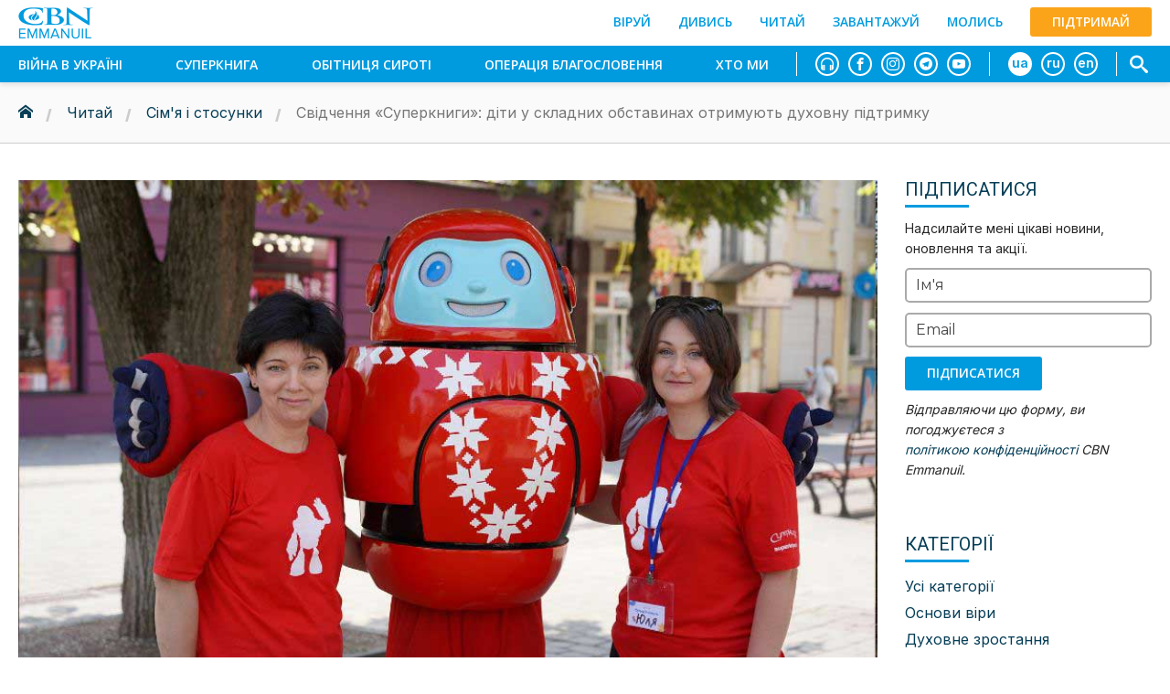

--- FILE ---
content_type: text/html; charset=UTF-8
request_url: https://emmanuil.cbn.org/read/svidetelstvo-superknigi-deti-v-slozhnyh-obstoyatelstvah-poluchayut-duhovnuyu-podderzhku
body_size: 38529
content:
 <!DOCTYPE html><html lang="uk"><head> <meta charset="UTF-8"> <meta name="viewport" content="width=device-width, initial-scale=1.0"> <meta http-equiv="X-UA-Compatible" content="ie=edge"> <title>Свідчення «Суперкниги»: діти у складних обставинах отримують духовну підтримку</title> <meta name="description" content='За програмою «Ісус – Супергерой» пройшов табір для дітей з тимчасово переселених сімей, сиріт та дітей з кризових родин. Організатори свідчать, як програми «Суп...'> <meta name="keywords" content=''> <meta name="copyright" content="CBN Emmanuil"> <meta name="csrf-token" content='761e9d79175aa73728881f34c3ccc894abb5327e7b23a589917ea57e5b6816c1:1763117507'> <link type="image/png" rel="shortcut icon" href="/assets/app/img/favicon.png"> <link rel="stylesheet" href="/assets/templates/cbn_emmanuil/css/preloader.min.css"> <style>body {opacity: 0; overflow-x: hidden;} html {background-color: #fff;}</style> <!-- You can use Open Graph tags to customize link previews.
 Learn more: https://developers.facebook.com/docs/sharing/webmasters --> <meta property="og:type" content="website"> <meta property="og:site_name" content="Свідчення «Суперкниги»: діти у складних обставинах отримують духовну підтримку"> <meta property="og:url" content="https://emmanuil.cbn.org/read/svidetelstvo-superknigi-deti-v-slozhnyh-obstoyatelstvah-poluchayut-duhovnuyu-podderzhku"> <meta property="og:title" content="Свідчення «Суперкниги»: діти у складних обставинах отримують духовну підтримку"> <meta property="og:description" content="За програмою «Ісус – Супергерой» пройшов табір для дітей з тимчасово переселених сімей, сиріт та дітей з кризових родин. Організатори свідчать, як програми «Суп..."> <meta property="og:image" content="https://emmanuil.cbn.org/files/uploads/postimages/svidetelstvo-superknigi-deti-v-slozhnyh-obstoyatelstvah-poluchayut-duhovnuyu-podderzhku_900.jpg"> <meta property="og:image:type" content="image/jpg"> <meta property="og:image:width" content="900"> <meta property="og:image:height" content="500"> <!-- Google tag (gtag.js) --><script async src="https://www.googletagmanager.com/gtag/js?id=G-M8FGY8DGR4"></script><script> window.dataLayer = window.dataLayer || [];
 function gtag(){dataLayer.push(arguments);}
 gtag('js', new Date());
 gtag('config', 'G-M8FGY8DGR4');
</script><!-- /gtag --> <!-- Facebook Pixel Code --><script>!function(f,b,e,v,n,t,s)
{if(f.fbq)return;n=f.fbq=function(){n.callMethod?
n.callMethod.apply(n,arguments):n.queue.push(arguments)};
if(!f._fbq)f._fbq=n;n.push=n;n.loaded=!0;n.version='2.0';
n.queue=[];t=b.createElement(e);t.async=!0;
t.src=v;s=b.getElementsByTagName(e)[0];
s.parentNode.insertBefore(t,s)}(window,document,'script',
'https://connect.facebook.net/en_US/fbevents.js');
fbq('init', '2774504209541444');
fbq('track', 'PageView');
</script><noscript><img height="1" width="1"
src="https://www.facebook.com/tr?id=2774504209541444&ev=PageView
&noscript=1"/></noscript><!-- End Facebook Pixel Code --></head><body> <div id="top" class="wrapper"> <div id="preloader" class="preloader"> <div class="loader"></div> <div class="loader--red"></div> <div class="loader--blue"></div></div> <div class="overlay"></div> <div id="header" class="header"> <div id="search_form" class="header__search_form"> <div class="container"> <form class="header__form" action="/search" method="post"><input type="hidden" name="token" value="761e9d79175aa73728881f34c3ccc894abb5327e7b23a589917ea57e5b6816c1:1763117507" /> <input class="search__input" type="text" name="search"
 value="" placeholder="Search..."> <button class="search__btn"><span class="icon icon-search"></span></button> </form> </div> </div> 
 <div class="header__overlay"></div> <div class="header__top"> <div class="container"> <div class="header__top-body"> <div class="header__logo logo"> <!-- <a class="logo__link" href="/home"> --> <a class="logo__link" href="/"> <img class="logo__blue" src="/assets/app/img/logo_blue.png" alt=""> <img class="logo__white" src="/assets/app/img/logo_white.png" alt=""> <!-- <img class="logo__blue" src="/assets/app/img/logo_blue_ua.png" alt=""> --> <!-- <img class="logo__white" src="/assets/app/img/logo_white_ua.png" alt=""> --> </a> </div> <div class="header__btns"> <!-- <a class="btn salvation-link" href="/jesus" title="emmanuil.cbn.org">Хто такий Ісус?</a> --> <a class="header__top_link" href="/faith" title="emmanuil.cbn.org">Віруй</a> <a class="header__top_link" href="/watch" title="emmanuil.cbn.org">Дивись</a> <a class="header__top_link" href="/read" title="emmanuil.cbn.org">Читай</a> <a class="header__top_link" href="/resources" title="emmanuil.cbn.org">Завантажуй</a> <a class="header__top_link" href="/pray" title="emmanuil.cbn.org">Молись</a> <a class="btn btn--orange donate-link" href="/donate" title="emmanuil.cbn.org">Підтримай</a> </div> <div class="header__mob__btns"> <!-- <span class="icon-play2"></span> --> <!-- <span class="icon-file-text"></span> --> </div> <div class="header__mob"> <div class="header__search_btn"> <a class="search_btn" href="/"><span class="icon icon-search"></span></a> </div> <div class="header__burger burger burger--white burger--menu"> <div class="burger__line"></div> </div> </div> </div> </div> </div> <div class="header__bottom"> <div class="container"> <div class="header__bottom-body"> <div class="header__menu"> <ul class="menu"> <!-- <li class="menu__item"><a class="menu__link" href="/watch">Дивись</a></li> --> <!-- <li class="menu__item"><a class="menu__link" href="/read">Читай</a></li> --> <!-- <li class="menu__item"><a class="menu__link" href="/pray">Молись</a></li> --> <li class="menu__item"><a class="menu__link" href="/war_in_ukraine">Війна в Україні</a></li> <!-- <li class="menu__item"><a class="menu__link" href="/love">Любов у дії</a></li> --> <li class="menu__item"><a class="menu__link" href="/superbook">Суперкнига</a></li> <li class="menu__item"><a class="menu__link" href="/orphanspromise">Обітниця сироті</a></li> <li class="menu__item"><a class="menu__link" href="/ob">Операція Благословення</a></li> <li class="menu__item"><a class="menu__link" href="/about">Хто ми</a></li> <!-- <li class="menu__item"><a class="menu__link" href="/project/superbook">Що ми робимо</a></li> --> <!-- <li class="menu__item"><a class="menu__link" href="/project/superbook">Суперкнига</a></li> --> <!-- <li class="menu__item"><a class="menu__link" href="/project/orphanspromise">Обітниця сироті</a></li> --> <!-- <li class="menu__item"><a class="menu__link" href="/project/helpua">helpua.org</a></li> --> </ul> <div class="header__btns-mobile"> <a class="btn btn__link" href="/faith" title="emmanuil.cbn.org">Віруй</a> <!-- <a class="btn btn__link" href="/faith/who-is-jesus" title="emmanuil.cbn.org">Хто такий Ісус</a> <a class="btn btn__link" href="/faith/steps-to-peace" title="emmanuil.cbn.org">Кроки до миру з Богом</a> --> <a class="btn btn__link" href="/watch" title="emmanuil.cbn.org">Дивись</a> <a class="btn btn__link" href="/read" title="emmanuil.cbn.org">Читай</a> <a class="btn btn__link" href="/resources" title="emmanuil.cbn.org">Завантажуй</a> <a class="btn btn__link" href="/pray" title="emmanuil.cbn.org">Молись</a> <a class="btn btn--orange donate-link" href="/donate" title="emmanuil.cbn.org">Підтримай</a> </div> </div> <ul class="header__socials socials"> <li class="socials__item"> <a class="socials__link" href="http://www1.cbn.com/media/radio/player.php?station=selah&amp;popup=yes" target="_blank"> <span class="icon icon-headphones"></span> </a> </li> <li class="socials__item"> <a class="socials__link" href="https://www.facebook.com/CBNemmanuil" target="_blank"> <span class="icon icon-facebook"></span> </a> </li> <li class="socials__item"> <a class="socials__link" href="https://www.instagram.com/cbn_emmanuil" target="_blank"> <span class="icon icon-instagram"></span> </a> </li> <li class="socials__item"> <a class="socials__link" href="https://t.me/cbn_emmanuil" target="_blank"> <span class="icon icon-telegram"></span> </a> </li> <li class="socials__item"> <!-- <a class="socials__link" href="https://www.youtube.com/emmanuiltv" target="_blank"> --> <a class="socials__link" href="https://www.youtube.com/channel/UC7osilDpA7iGqI3Wpdng9HA" target="_blank"> <span class="icon icon-youtube"></span> </a> </li> </ul> <ul class="header__languages languages"> <li><a class="languages__link active" href="/"><span>ua</span></a></li> <li><a class="languages__link " href="/"><span>ru</span></a></li> <li><a class="languages__link " href="/"><span>en</span></a></li> </ul> <ul class="header__search"> <li class="menu__item header__search_btn"> <a class="search_btn" href="/"><span class="icon icon-search"></span></a> </li> </ul> </div> </div> </div> </div> <div id="content" class="content __pt40"> <div id="content__top" class="content__top pb40"> <div class="breadcrumb"> <div class="container"> <ul> <li><a href="/"><span class="icon-home"></span></a></li> <li><a href="/read">Читай</a></li> <li><a href="/category/relations">Сім'я і стосунки</a></li> <li>Свідчення «Суперкниги»: діти у складних обставинах отримують духовну підтримку</li> </ul> </div> </div> </div> <!-- post --> <div id="content__main" class="content__main __pt20 pb100"> <!-- postimage --> <!-- <div class="postimage pb40"> <div class="ibg" style="min-height: 400px;"> <img src="/files/uploads/postimages/svidetelstvo-superknigi-deti-v-slozhnyh-obstoyatelstvah-poluchayut-duhovnuyu-podderzhku_1900.jpg" alt=""> <h1 class="ibg__title __text-777 color-white" style="max-width: 400px; margin: 0 auto; text-shadow: 1px 1px 2px black; font-size: 46px;">Свідчення «Суперкниги»: діти у складних обставинах отримують духовну підтримку</h1> </div> </div> --> <div class="container"> <div class="post"> <!-- body --> <div class="post__body"> <div class="post__image mb40"> <img class="" src="/files/uploads/postimages/svidetelstvo-superknigi-deti-v-slozhnyh-obstoyatelstvah-poluchayut-duhovnuyu-podderzhku_900.jpg" alt=""> </div> <div class="post__title"> <h1 class="__no-margin-top">Свідчення «Суперкниги»: діти у складних обставинах отримують духовну підтримку </h1> </div> 
 <div class="post__meta"> <ul> <li> <span class="post__time"> <span class="icon icon-clock"></span> <span>2022.08.01</span> </span> </li> <li> <span class="post__category"> <span class="icon icon-folder-open"></span> <a href="/category/relations">Сім'я і стосунки</a> </span> <!-- {{{{{{{{{{ --> <!-- <span>()</span> --> <!-- }}}}}}}}}} --> </li> </ul> </div> <div class="post__text"> <p><em>Близько 100 дітей з тимчасово переселених сімей і діточки з Луцька &ndash; переважно діти-сироти або з проблемних сімей, відпочили та розважилися у дитячому таборі за програмою &laquo;Суперкниги&raquo;. Табір для дітей 7-14 років провели 21-23 липня церква &laquo;Вода Життя&raquo; ЄХБ у м.Луцьк за сприянням CBN Emmanuil.&nbsp;</em></p><p style="text-align: center;"><img src="/files/uploads/mediafiles/900x500_157_1.jpg" alt="" width="900" height="500" /></p><p>Команда &laquo;Суперкниги&raquo; разом з Робіком взяла участь у завершальному дні табору, який проходив за новою програмою &laquo;Ісус &ndash; Супергерой&raquo;, розробленою творчим колективом проєкту &laquo;Суперкнига&raquo;. Церква вже два роки працює за програмою &laquo;Академія Суперкниги&raquo;, команда дитячих служителів дуже високо оцінює цю програму і насправді бачать зміни у характерах дітей, отож і для табору вирішили використати &laquo;Суперкнигу&raquo;.</p><p>Керівник дитячого служіння Юлія Гребенюк свідчить, що служителі бачать, як Бог торкається сердець дітей: &laquo;Ми використовуємо уроки по &laquo;Суперкнизі&raquo;, і це дуже впливає на віру дітей. Це дуже доступні уроки і мультфільми для їхнього росту. Ми використовуємо лише цю програму в церкві для дітей і підлітків, оскільки бачимо її дієвість та результативність&raquo;.&nbsp;</p><p>За словами пані Юлії, програма &laquo;Академія Суперкниги&raquo; якнайкраще підходить для дитячого служіння, й особливо для євангелізації. Вона розповідає, що діти, які відвідують ці заняття, згодом з усього серця молилися молитвою покаяння.</p><p style="text-align: center;"><img src="/files/uploads/mediafiles/900x500_157_2.jpg" alt="" width="900" height="500" /></p><p>Від початку повномасштабної війни до дитячого служіння приєдналося багато нових дітей &ndash; діти переселенців, із сімей СЖО, зараз на недільне служіння приходить від 80 до 100 і більше дітей! При тому, що церква молода (3 роки) і налічує лише 30 парафіян.&nbsp;</p><p>Це само по собі є великим свідченням Божої слави, однак Юлія Гребенюк розповідає і багато інших історій. Наприклад, ось одна з них &ndash; як &laquo;Суперкнига&raquo; допомагає дітям духовно зростати та вони починають свідчити про Христа своїм одноліткам.</p><p>&laquo;Нас попросили прийти до чоловіка, який помирав, щоб розповісти про Бога. Коли ми прийшли, то були вражені побаченим. Трупний запах в кімнаті, а на ліжку було важко розгледіти чоловіка, такий худий він був і світла в кімнаті було дуже мало. Він майже не рухався уже. Ми розповіли про Ісуса і запитали чи вірить він і чи хоче просити про прощення гріхів та спасіння душі у Бога. Ледве дихаючи він дав знати, що так. Помолився, і ми сказали, щоб він трішки потерпів, бо незабаром його зустріне Ісус. Чоловік посміхнувся. Згодом ми пішли, а через декілька годин він помер. Та ми знаємо, що він встиг примиритися зі Спасителем...&nbsp;</p><p>З ним у квартирі жили четверо хлопців &ndash; трійнята по 11 років і старший 14 років. Вони бачили все на свої очі. Їм було важко. І ми почали піклуватися про них. Прибрали у квартирі, оскільки там були жахливі умови (таргани, пацюки, сморід і бруд) і дітей хотіли вилучати з сім'ї служби опіки. Господь працював в серцях цих дітей, і за декілька місяців вони увірували у Христа. Бог дуже змінив їх. Якщо до цього вони матюкалися, курили і т.ін., то тепер вони розповідають про Спасителя іншим дітям і приводять їх до церкви.&nbsp;</p><p>Один з трійнят Андрій носив браслет, по якому можна розповідати про Ісуса. Якось я помітила, що він ходить вже без браслета, і запитала у нього про це. Андрій сказав, що розповів товаришу про Ісуса по браслету, і якщо той навчиться теж розповідати (іншим дітям про Христа), то подарує йому браслет. Тож друг тепер вміє розповідати про Ісуса з браслетом Андрія.&nbsp;</p><p>Так вони передають віру своєму колу спілкування! Це віра в дії! Бог працює в їхніх серцях. Дякую Богові за вашу програму!&raquo;</p><p><strong>P.S. Якщо ваше серце відкрите, ви можете підтримати благовістя дітям через служіння &laquo;Суперкниги&raquo;!</strong></p><p style="text-align: center;"><a href="/donate/superbook"><em><strong>Підтримати &laquo;Суперкнигу&raquo;</strong></em></a></p> </div> <div class="post__footer mtb30" style="padding-right: 20px; "> <div class="post__tags post__footer-item"> <span class="icon icon-price-tags"></span> <span class="tags"> <a href="/tag/hristianskaya-zhizn">Християнське життя</a> <a href="/tag/vospitanie-detey">Виховання дітей</a> <a href="/tag/cerkov">Церква</a> <a href="/tag/superkniga">Суперкнига</a> </span> </div> <div class="addthis"> <!-- Go to www.addthis.com/dashboard to customize your tools --> <div class="addthis_inline_share_toolbox"></div> </div> </div> <div class="text-center"> <!-- SHAREBAR --> <!-- https://www.aakashweb.com/apps/social-buttons-generator/ --> <!-- <div class="sr-sharebar sr-sb-vl sr-sb-left"> --> <div class="socializer" data-features="40px,opacity,icon-white,sw-1" data-sites="facebook,instagram,telegram,viber,whatsapp,email"></div> <!-- </div> --> <!-- /SHAREBAR --> </div> </div> 
 <!-- sidebar --> <div class="post__sidebar"> <!-- Subscribe form --> <div class="widget"> <h4 class="widget__title">Підписатися</h4> <form id="subscribe_form" class="form modern" action="#"> <div class="form__group"> <div class="text-sm">Надсилайте мені цікаві новини, оновлення та акції.</div> </div> <div class="form__group max-w350"> <input id="name" class="form__input" type="text" name="data[name]" placeholder=" "> <label class="form__label" for="">Ім'я</label> <span class="error"></span> </div> <div class="form__group max-w350"> <input id="email" class="form__input" type="text" name="data[email]" placeholder=" "> <label class="form__label" for="">Email</label> <span class="error"></span> </div> <div class="form__group"> <input id="email2" type="hidden" name="data[email2]" value=""> </div> <div class="form__buttons"> <button class="doSubmit btn close">Підписатися</button> </div> </form> <div class="text-sm"><em>Відправляючи цю форму, ви погоджуєтеся з <a href="/privacy">політикою конфіденційності</a> CBN Emmanuil.</em></div> </div> <!-- /Subscribe form --> <!-- categories --> <div class="post__categories widget categories"> <h4 class="widget__title">Категорії</h4> <ul class="widget__list"> <li><a class="active" href="/read">Усі категорії</a></li> <li><a href="/category/faith">Основи віри</a></li> <li><a href="/category/spiritual_growth">Духовне зростання</a></li> <li><a href="/category/relations">Сім'я і стосунки</a></li> <li><a href="/category/finances">Фінанси</a></li> <li><a href="/category/parenting">Виховання дітей</a></li> <li><a href="/category/personal_growth">Особистісний розвиток</a></li> <li><a href="/category/psychological_support">Психологічна підтримка</a></li> <li><a href="/category/superbook">Суперкнига</a></li> <li><a href="/category/orphanspromise">Обітниця сироті</a></li> <li><a href="/category/ob">Операція Благословення</a></li> </ul> </div> <!-- /categories --> <!-- tags --> <!-- /tags --></div> </div> </div> </div></div> <footer id="footer" class="footer"> <div class="container"> <div class="footer__top"> <div class="footer__col footer__col_1"> <div class="footer__logo logo"> <a class="logo__link" href="/"> <img src="/assets/app/img/logo_black.png" alt=""> <!-- <img src="/assets/app/img/logo_black_ua.png" alt=""> --> </a> </div> <!-- <h4>Контакты</h4> --> <div class="footer__contacts"> <div class="footer__contact"> <a target="_blank" href="https://goo.gl/maps/2TWYTuQTVuUvJYH56"> <!-- <span class="icon icon-location"></span> --> 04116 Україна, м.Київ, <br> <span style="__padding-left: 20px;">пров. Тбіліський, будинок 4/10,<br> приміщення 506</span> </a> </div> <!-- <div class="footer__contact"> <a href="tel:+380442055222"><span class="icon icon-phone"></span></a> <a href="tel:+380442055222">+38 044 205 52 22</a> </div> --> <div class="footer__contact"> <!-- <a href="mailto:contact@cbnukraine.org"><span class="icon icon-envelop"></span></a> --> <a href="mailto:contact@cbnukraine.org">contact@cbnukraine.org </a> </div> </div> <!-- Умови використання --> <ul class="pt20"> <li class=""> <a class="text-md" href="/privacy">Політика конфіденційності</a></li> <li class=""> <a class="text-md" href="/cookies">Файли Сookie</a></li> <!-- <li class=""> <a class="text-md" href="/cookies_settings">Cookie Settings</a></li> --> <li class=""> <a class="text-md" href="/public_offer">Публічна оферта</a></li> <li class=""> <a class="text-md" href="/terms">Умови використання</a></li> </ul> </div> <div class="footer__col footer__col_2"> <h4>Сайт</h4> <ul class="footer__list"> <li class="footer__item"> <a class="footer__link" href="/">Головна</a></li> <li class="footer__item"> <a class="footer__link" href="/watch">Дивись</a></li> <li class="footer__item"> <a class="footer__link" href="/read">Читай</a></li> <li class="footer__item"> <a class="footer__link" href="/resources">Завантажуй</a></li> <li class="footer__item"> <a class="footer__link" href="/pray">Молись</a></li> <li class="footer__item"> <a class="footer__link" href="/love">Любов у дії</a></li> <li class="footer__item"> <a class="footer__link" href="/contacts">Контакти</a></li> <li class="footer__item"> <a class="footer__link" href="/about">Про нас</a></li> <li class="footer__item"> <a class="footer__link" href="/jobs">Вакансії</a></li> </ul> </div> <div class="footer__col footer__col_3"> <h4>Проекти</h4> <ul class="footer__list"> <li class="footer__item"> <a class="footer__link" href="/superbook">Суперкнига</a></li> <li class="footer__item"> <a class="footer__link" href="/orphanspromise">Обітниця сироті</a></li> <li class="footer__item"> <a class="footer__link" href="/ob">Операція Благословення</a></li> </ul> <div class="pt40"> <h4>Ми в соцмережах</h4> <ul class="footer__socials socials"> <li class="socials__item"> <a class="socials__link" href="https://www.facebook.com/CBNemmanuil" target="_blank"> <span class="icon icon-facebook"></span> </a> </li> <li class="socials__item"> <a class="socials__link" href="https://www.instagram.com/cbn_emmanuil" target="_blank"> <span class="icon icon-instagram"></span> </a> </li> <li class="socials__item"> <a class="socials__link" href="https://t.me/cbn_emmanuil" target="_blank"> <span class="icon icon-telegram"></span> </a> <!-- <i class="icon fab fa-telegram-plane"></i> </a> --> </li> <li class="socials__item"> <a class="socials__link" href="https://www.youtube.com/channel/UC7osilDpA7iGqI3Wpdng9HA" target="_blank"> <span class="icon icon-youtube"></span> </a> </li> </ul> </div> </div> <div class="footer__col footer__col_4"> <div class="ps_desc"> <img class="portmone_logo" src="/files/img/donate/portmone/portmone_logo.svg" alt=""> <div class="portmone_text">Оплату картами Visa і Mastercard забезпечує сервіс онлайн-платежів Portmone.com. Безпека оплати підтверджена міжнародним аудитом PCI DSS. Служба підтримки: тел. +380 (44) 2000922, b2bsupport@portmone.me</div> </div> </div> </div> <div class="footer__bottom"> <div class="footer__copyright"> &copy; 2025 <a href="/">CBN Emmanuil.</a> Некомерційна благодійна організація.
 </div> </div> </div> </footer> <!--Start of Tawk.to Script--><script type="text/javascript">var Tawk_API=Tawk_API||{}, Tawk_LoadStart=new Date();
(function(){
var s1=document.createElement("script"),s0=document.getElementsByTagName("script")[0];
s1.async=true;
s1.src='https://embed.tawk.to/63a6c704c2f1ac1e2029ed08/1gl1niq9t';
s1.charset='UTF-8';
s1.setAttribute('crossorigin','*');
s0.parentNode.insertBefore(s1,s0);
})();
</script><!--End of Tawk.to Script--> </div> <link rel="stylesheet" type="text/css" href="https://cdn.jsdelivr.net/gh/vaakash/socializer@2f749eb/css/socializer.min.css"> <style> .socializer .sr-email a,.socializer .sr-email a:visited {
 /*color: #000;*/
 border-color: rgb(255, 135, 0);
 background-color: rgb(255, 135, 0);
 }
 </style> <link rel="stylesheet" href="https://use.fontawesome.com/releases/v5.15.3/css/all.css"> <!-- <link rel="stylesheet" href="/assets/templates/cbn_emmanuil/css/plyr.min.css"> <link rel="stylesheet" href="/assets/templates/cbn_emmanuil/css/slick.min.css"> <link rel="stylesheet" href="/assets/templates/cbn_emmanuil/css/slick-theme.min.css"> <link rel="stylesheet" href="/assets/templates/cbn_emmanuil/css/nivo-lightbox.min.css"> <link rel="stylesheet" href="/assets/templates/cbn_emmanuil/css/nivo-default.min.css"> <link rel="stylesheet" href="/assets/templates/cbn_emmanuil/css/icomoon.min.css"> <link rel="stylesheet" href="/assets/templates/cbn_emmanuil/css/font-awesome.min.css"> <link rel="stylesheet" href="/assets/templates/cbn_emmanuil/css/style.min.css"> --> <link rel="stylesheet" href="/assets/templates/cbn_emmanuil/css/all.min.css"> <link rel="stylesheet" href="https://use.fontawesome.com/releases/v5.0.13/css/all.css"> <link rel="stylesheet" href="/assets/templates/cbn_emmanuil/css/dop1.css"> <link rel="stylesheet" href="/assets/templates/cbn_emmanuil/css/dop2.css"> <link rel="stylesheet" href="/assets/templates/cbn_emmanuil/css/dop3.css"> <link rel="stylesheet" href="/assets/templates/cbn_emmanuil/css/dop4.css"> <link rel="stylesheet" href="/assets/templates/cbn_emmanuil/css/dop5.css"> <!-- <link rel="stylesheet" href="/assets/newyear_garland/style.css"> --> <style>.post__subtitle {font-size:28px !important;line-height:34px !important;margin:0;}.post__text a {display:inline;}</style> <!-- scripts --> <!--[if lt IE 9]> <script src="https://oss.maxcdn.com/html5shiv/3.7.3/html5shiv.min.js"></script> <script src="https://oss.maxcdn.com/respond/1.4.2/respond.min.js"></script> <![endif]--> <script src="https://ajax.googleapis.com/ajax/libs/jquery/1.12.4/jquery.min.js"></script> <!-- <script src="https://daruse.ru/assets/js/snowfall.js"></script> --> <!-- <script> $(document).ready(function() {
 var width = $(window).width();
 if (width >= 768) { // 768
 $(document).snowfall({
 flakeCount: 50,
 flakeColor: '#ffffff',
 minSize: 3,
 maxSize: 7,
 round: true,
 shadow: false,
 });
 }
 });
 </script> --> <!-- <script src="/assets/templates/cbn_emmanuil/js/plyr.min.js"></script> <script src="/assets/templates/cbn_emmanuil/js/slick.min.js"></script> <script src="/assets/templates/cbn_emmanuil/js/nivo-lightbox.min.js"></script> <script src="/assets/templates/cbn_emmanuil/js/script.min.js"></script> --> <script src="/assets/templates/cbn_emmanuil/js/all.min.js"></script> <script src="/assets/fontawesome/js/all.min.js"></script> <!-- <script src="/assets/newyear_garland/script.js"></script> --> 
 <!-- SHAREBAR --> <script src="https://cdn.jsdelivr.net/gh/vaakash/socializer@2f749eb/js/socializer.min.js"></script> <script> (function(){
 socializer('.socializer');
 }());
 </script> <!-- /SHAREBAR --> <script> $(document).ready(function() {
 /* === ACCORDION === */
 $('.accordion__btn2').on('click', function(e) {
 e.preventDefault();
 var btn = $(this),
 pane = btn.next();
 accordion = btn.closest('.accordion'),
 buttons = accordion.find('.accordion__btn2');
 panes = accordion.find('.accordion__pane2');
 // ...
 if (pane.hasClass('active')) {
 pane.stop().slideUp(400).removeClass('active');
 btn.removeClass('active');
 } else {
 if (accordion.hasClass('auto')) {
 panes.stop().slideUp(400).removeClass('active');
 buttons.removeClass('active');
 }
 pane.stop().slideDown(400).addClass('active');
 btn.addClass('active');
 }
 return false;
 });
 // (!) Это небольшой ХАК (нужен для вкладок "открытых по умолчанию")
 $('.accordion__pane2').each(function(index) {
 var pane = $(this);
 if (pane.hasClass('open')) {
 pane.stop().slideDown(0).removeClass('open').addClass('active');
 }
 });
 });
 $(document).ready(function() {
 /* === LANGUAGES === */
 /*$(document).on("click", '.languages__link', function(e) {
 e.preventDefault();
 var lang = $(this).find('span').text();
 setCookie('language', lang);
 window.location.href = location.href;
 });*/
 /* === FORM DONATE === */
 $(document).on("click", '.search_btn', function(e) {
 if ($('.header .burger--menu, .header__menu').hasClass('active')) {
 $('.header .burger--menu, .header__menu, .header__overlay').toggleClass('active');
 // $('body').toggleClass('lock');
 }
 $("#search_form").slideToggle();
 $("#search_form input").focus();
 $('#search_form, .header__overlay').toggleClass('active');
 // $('body').toggleClass('lock');
 $('.header .burger--menu').on('click', function() {
 if ($('#search_form').hasClass('active')) {
 $("#search_form").slideToggle();
 $('#search_form, .header__overlay').toggleClass('active');
 // $('body').toggleClass('lock');
 }
 });
 $('.header__overlay').on('click', function() {
 if ($('#search_form').hasClass('active')) {
 $("#search_form").slideToggle();
 $('#search_form, .header__overlay').toggleClass('active');
 // $('body').toggleClass('lock');
 }
 });
 // (!) ESC - keydown/keypress/keyup
 $(window).on('keydown', function(e) {
 if (e.keyCode == 27) {
 if ($('#search_form').hasClass('active')) {
 $("#search_form").slideToggle();
 $('#search_form, .header__overlay').toggleClass('active');
 // $('body').toggleClass('lock');
 }
 }
 });
 return false;
 });
 $("#search").focus();
 /* === PRAY-FORM === */
 $(document).on("click", '#pray_form .doSubmit', function() {
 var btn = $(this);
 formLoading(btn);
 var values = {
 'data': {
 'name': $('#name').val(),
 'email': $('#email').val(),
 'email2': $('#email2').val(),
 'message': $('#message').val(),
 'subscribe': $('#subscribe_checkbox').prop('checked'),
 },
 };
 // AJAX-запрос
 $.ajax({
 url: '/pray_form',
 type: 'post',
 data: values,
 success: function(res) {
 var result = $.parseJSON(res);
 if (result.status == 1) {
 $("#pray_form").slideUp(300);
 setTimeout(function() {
 $("#pray_form").html(result.data.msq).slideDown(500);
 }, 300);
 } else {
 if (!isEmptyObj(result.errors)) {
 formUnloading(btn);
 setFrmErrors(result.errors);
 }
 }
 },
 error: function() {
 console.log('Error');
 }
 });
 return false;
 });
 /* === PRAY-FORM === */
 $(document).on("click", '#testimony_form .doSubmit', function() {
 var btn = $(this);
 formLoading(btn);
 var values = {
 'data': {
 't_name': $('#t_name').val(),
 't_email': $('#t_email').val(),
 't_email2': $('#t_email2').val(),
 't_message': $('#t_message').val(),
 },
 };
 // AJAX-запрос
 $.ajax({
 url: '/testimony_form',
 type: 'post',
 data: values,
 success: function(res) {
 var result = $.parseJSON(res);
 if (result.status == 1) {
 $("#testimony_form").slideUp(300);
 setTimeout(function() {
 $("#testimony_form").html(result.data.msq).slideDown(500);
 }, 300);
 } else {
 if (!isEmptyObj(result.errors)) {
 formUnloading(btn);
 setFrmErrors(result.errors);
 }
 }
 },
 error: function() {
 console.log('Error');
 }
 });
 return false;
 });
 /* === SUBSCRIBE-FORM === */
 $(document).on("click", '#prayed_form .doSubmit', function() {
 var btn = $(this);
 formLoading(btn);
 var values = {
 'data': {
 'name': $('#name').val(),
 'email': $('#email').val(),
 'email2': $('#email2').val(),
 },
 };
 // AJAX-запрос
 $.ajax({
 url: '/faith/prayed_form',
 type: 'post',
 data: values,
 success: function(res) {
 var result = $.parseJSON(res);
 if (result.status == 1) {
 $("#prayed_form").slideUp(300);
 setTimeout(function() {
 $("#prayed_form").html(result.data.msq).slideDown(500);
 }, 300);
 } else {
 if (!isEmptyObj(result.errors)) {
 formUnloading(btn);
 setFrmErrors(result.errors);
 }
 }
 },
 error: function() {
 console.log('Error');
 }
 });
 return false;
 });
 /* === PRAY-FORM === */
 $(document).on("click", '#not_ready_form .doSubmit', function() {
 var btn = $(this);
 formLoading(btn);
 var values = {
 'data': {
 'name': $('#name').val(),
 'email': $('#email').val(),
 'email2': $('#email2').val(),
 'message': $('#message').val(),
 },
 };
 // AJAX-запрос
 $.ajax({
 url: '/faith/not_ready_form',
 type: 'post',
 data: values,
 success: function(res) {
 var result = $.parseJSON(res);
 if (result.status == 1) {
 $("#not_ready_form").slideUp(300);
 setTimeout(function() {
 $("#not_ready_form").html(result.data.msq).slideDown(500);
 }, 300);
 } else {
 if (!isEmptyObj(result.errors)) {
 formUnloading(btn);
 setFrmErrors(result.errors);
 }
 }
 },
 error: function() {
 console.log('Error');
 }
 });
 return false;
 });
 /* === SUBSCRIBE-FORM === */
 $(document).on("click", '#ten_steps_form .doSubmit', function() {
 var btn = $(this);
 formLoading(btn);
 var values = {
 'data': {
 'name': $('#name').val(),
 'email': $('#email').val(),
 'email2': $('#email2').val(),
 },
 };
 // AJAX-запрос
 $.ajax({
 url: '/faith/ten_steps_form',
 type: 'post',
 data: values,
 success: function(res) {
 var result = $.parseJSON(res);
 if (result.status == 1) {
 $("#ten_steps_form").slideUp(300);
 setTimeout(function() {
 $("#ten_steps_form").html(result.data.msq).slideDown(500);
 }, 300);
 } else {
 if (!isEmptyObj(result.errors)) {
 formUnloading(btn);
 setFrmErrors(result.errors);
 }
 }
 },
 error: function() {
 console.log('Error');
 }
 });
 return false;
 });
 /* === SUBSCRIBE-FORM === */
 $(document).on("click", '#advent_form .doSubmit', function() {
 var btn = $(this);
 formLoading(btn);
 var values = {
 'data': {
 'name': $('#name').val(),
 'email': $('#email').val(),
 'email2': $('#email2').val(),
 },
 };
 // AJAX-запрос
 $.ajax({
 url: '/advent/advent_form',
 type: 'post',
 data: values,
 success: function(res) {
 var result = $.parseJSON(res);
 if (result.status == 1) {
 $("#advent_form").slideUp(300);
 setTimeout(function() {
 $("#advent_form").html(result.data.msq).slideDown(500);
 }, 300);
 } else {
 if (!isEmptyObj(result.errors)) {
 formUnloading(btn);
 setFrmErrors(result.errors);
 }
 }
 },
 error: function() {
 console.log('Error');
 }
 });
 return false;
 });
 /* === SUBSCRIBE-FORM === */
 $(document).on("click", '#subscribe_form .doSubmit', function() {
 var btn = $(this);
 formLoading(btn);
 var values = {
 'data': {
 'name': $('#name').val(),
 'email': $('#email').val(),
 'email2': $('#email2').val(),
 },
 };
 // AJAX-запрос
 $.ajax({
 url: '/subscribe_form',
 type: 'post',
 data: values,
 success: function(res) {
 var result = $.parseJSON(res);
 if (result.status == 1) {
 $("#subscribe_form").slideUp(300);
 setTimeout(function() {
 $("#subscribe_form").html(result.data.msq).slideDown(500);
 }, 300);
 } else {
 if (!isEmptyObj(result.errors)) {
 formUnloading(btn);
 setFrmErrors(result.errors);
 }
 }
 },
 error: function() {
 console.log('Error');
 }
 });
 return false;
 });
 /* === SUBSCRIBE-FORM === */
 $(document).on("click", '#more_posts .doSubmit', function() {
 var btn = $(this);
 var category = btn.data('category');
 var tag = btn.data('tag');
 var page = btn.data('page');
 page = page + 1;
 btn.data('page', page);
 formLoading(btn);
 // AJAX-запрос
 $.ajax({
 url: '/read/more',
 type: 'post',
 data: {'page': page, 'category': category, 'tag': tag},
 success: function(res) {
 var result = $.parseJSON(res);
 if (result.status == 1) {
 $(".post__items").append(result.html).show('slow');
 if (result.pages > page)
 formUnloading(btn);
 else
 btn.hide();
 }
 },
 error: function() {
 console.log('Error');
 }
 });
 return false;
 });
 $('.post__body .embed-video').each(function(index) {
 var video = $(this);
 // (!) Оборачиваем все изображения в класс "post__video"
 video.wrap('<div class="post__video"></div>');
 });
 /* === SUBSCRIBE-FORM === */
 $(document).on("click", '.slider__img_link', function() {
 window.location.href = '/donate';
 return true;
 });
 // (!) Убираем в embed-video кнопки "Смотреть на youtube"
 setTimeout(function() {
 $(".ytp-impression-link").hide();
 }, 1000);
 });
 </script></body></html>

--- FILE ---
content_type: text/css
request_url: https://emmanuil.cbn.org/assets/templates/cbn_emmanuil/css/preloader.min.css
body_size: 399
content:
.preloader{position:fixed;top:0;left:0;width:100%;height:100%;background:#fff;transition:1s all;opacity:1;visibility:visible;z-index:99999}.preloader.close{opacity:0;visibility:hidden}.preloader .loader{position:absolute;top:50%;left:50%;width:65px;height:65px;border:3px solid #1d9ad6;border-radius:50%;border-left-color:transparent;transform:translate(-50%,-50%);animation:1s spin infinite linear}@keyframes spin{from{transform:translate(-50%,-50%) rotate(0)}to{transform:translate(-50%,-50%) rotate(360deg)}}

--- FILE ---
content_type: text/css
request_url: https://emmanuil.cbn.org/assets/templates/cbn_emmanuil/css/all.min.css
body_size: 218051
content:
@charset "UTF-8";@import url(https://fonts.googleapis.com/css?family=Nunito:300,400,600,700,800&display=swap&subset=cyrillic);@import url(https://fonts.googleapis.com/css?family=Open+Sans:300,400,600,700,800&display=swap&subset=cyrillic);@import url(https://fonts.googleapis.com/css?family=Roboto:300,400,400i,500,700,900&display=swap&subset=cyrillic-ext);@import url(https://fonts.googleapis.com/css?family=Roboto+Condensed:300,400,700&display=swap&subset=cyrillic);@import url(https://fonts.googleapis.com/css?family=Montserrat:300,400,600,700&subset=cyrillic);@import url(https://fonts.googleapis.com/css?family=Oswald:300,400,500,600,700&display=swap&subset=cyrillic);@-webkit-keyframes plyr-progress{to{background-position:25px 0}}@keyframes plyr-progress{to{background-position:25px 0}}@-webkit-keyframes plyr-popup{0%{opacity:.5;transform:translateY(10px)}to{opacity:1;transform:translateY(0)}}@keyframes plyr-popup{0%{opacity:.5;transform:translateY(10px)}to{opacity:1;transform:translateY(0)}}@-webkit-keyframes plyr-fade-in{from{opacity:0}to{opacity:1}}@keyframes plyr-fade-in{from{opacity:0}to{opacity:1}}.plyr{-moz-osx-font-smoothing:auto;-webkit-font-smoothing:subpixel-antialiased;align-items:center;direction:ltr;display:flex;flex-direction:column;font-family:Avenir,"Avenir Next","Helvetica Neue","Segoe UI",Helvetica,Arial,sans-serif;font-variant-numeric:tabular-nums;font-weight:500;height:100%;line-height:1.7;max-width:100%;min-width:200px;position:relative;text-shadow:none;transition:box-shadow .3s ease;z-index:0}.plyr audio,.plyr iframe,.plyr video{display:block;height:100%;width:100%}.plyr button{font:inherit;line-height:inherit;width:auto}.plyr:focus{outline:0}.plyr--full-ui{box-sizing:border-box}.plyr--full-ui *,.plyr--full-ui ::after,.plyr--full-ui ::before{box-sizing:inherit}.plyr--full-ui a,.plyr--full-ui button,.plyr--full-ui input,.plyr--full-ui label{touch-action:manipulation}.plyr__badge{background:#4a5764;border-radius:2px;color:#fff;font-size:9px;line-height:1;padding:3px 4px}.plyr--full-ui ::-webkit-media-text-track-container{display:none}.plyr__captions{-webkit-animation:plyr-fade-in .3s ease;animation:plyr-fade-in .3s ease;bottom:0;color:#fff;display:none;font-size:14px;left:0;padding:10px;position:absolute;text-align:center;transition:transform .4s ease-in-out;width:100%}.plyr__captions .plyr__caption{background:rgba(0,0,0,.8);border-radius:2px;-webkit-box-decoration-break:clone;box-decoration-break:clone;line-height:185%;padding:.2em .5em;white-space:pre-wrap}.plyr__captions .plyr__caption div{display:inline}.plyr__captions span:empty{display:none}.plyr--captions-active .plyr__captions{display:block}.plyr:not(.plyr--hide-controls) .plyr__controls:not(:empty)~.plyr__captions{transform:translateY(-40px)}.plyr__control{background:0 0;border:0;border-radius:3px;color:inherit;cursor:pointer;flex-shrink:0;overflow:visible;padding:7px;position:relative;transition:all .3s ease}.plyr__control svg{display:block;fill:currentColor;height:18px;pointer-events:none;width:18px}.plyr__control:focus{outline:0}.plyr__control.plyr__tab-focus{box-shadow:0 0 0 5px rgba(0,179,255,.5);outline:0}a.plyr__control{text-decoration:none}a.plyr__control::after,a.plyr__control::before{display:none}.plyr__control.plyr__control--pressed .icon--not-pressed,.plyr__control.plyr__control--pressed .label--not-pressed,.plyr__control:not(.plyr__control--pressed) .icon--pressed,.plyr__control:not(.plyr__control--pressed) .label--pressed{display:none}.plyr--full-ui ::-webkit-media-controls{display:none}.plyr__controls{align-items:center;display:flex;justify-content:flex-end;text-align:center}.plyr__controls .plyr__progress__container{flex:1;min-width:0}.plyr__controls .plyr__controls__item{margin-left:2.5px}.plyr__controls .plyr__controls__item:first-child{margin-left:0;margin-right:auto}.plyr__controls .plyr__controls__item.plyr__progress__container{padding-left:2.5px}.plyr__controls .plyr__controls__item.plyr__time{padding:0 5px}.plyr__controls .plyr__controls__item.plyr__progress__container:first-child,.plyr__controls .plyr__controls__item.plyr__time+.plyr__time,.plyr__controls .plyr__controls__item.plyr__time:first-child{padding-left:0}.plyr__controls:empty{display:none}.plyr [data-plyr=airplay],.plyr [data-plyr=captions],.plyr [data-plyr=fullscreen],.plyr [data-plyr=pip]{display:none}.plyr--airplay-supported [data-plyr=airplay],.plyr--captions-enabled [data-plyr=captions],.plyr--fullscreen-enabled [data-plyr=fullscreen],.plyr--pip-supported [data-plyr=pip]{display:inline-block}.plyr__menu{display:flex;position:relative}.plyr__menu .plyr__control svg{transition:transform .3s ease}.plyr__menu .plyr__control[aria-expanded=true] svg{transform:rotate(90deg)}.plyr__menu .plyr__control[aria-expanded=true] .plyr__tooltip{display:none}.plyr__menu__container{-webkit-animation:plyr-popup .2s ease;animation:plyr-popup .2s ease;background:rgba(255,255,255,.9);border-radius:4px;bottom:100%;box-shadow:0 1px 2px rgba(0,0,0,.15);color:#4a5764;font-size:16px;margin-bottom:10px;position:absolute;right:-3px;text-align:left;white-space:nowrap;z-index:3}.plyr__menu__container>div{overflow:hidden;transition:height .35s cubic-bezier(.4,0,.2,1),width .35s cubic-bezier(.4,0,.2,1)}.plyr__menu__container::after{border:4px solid transparent;border-top-color:rgba(255,255,255,.9);content:'';height:0;position:absolute;right:15px;top:100%;width:0}.plyr__menu__container [role=menu]{padding:7px}.plyr__menu__container [role=menuitem],.plyr__menu__container [role=menuitemradio]{margin-top:2px}.plyr__menu__container [role=menuitem]:first-child,.plyr__menu__container [role=menuitemradio]:first-child{margin-top:0}.plyr__menu__container .plyr__control{align-items:center;color:#4a5764;display:flex;font-size:14px;padding:4px 11px;-webkit-user-select:none;-ms-user-select:none;-moz-user-select:none;user-select:none;width:100%}.plyr__menu__container .plyr__control>span{align-items:inherit;display:flex;width:100%}.plyr__menu__container .plyr__control::after{border:4px solid transparent;content:'';position:absolute;top:50%;transform:translateY(-50%)}.plyr__menu__container .plyr__control--forward{padding-right:28px}.plyr__menu__container .plyr__control--forward::after{border-left-color:rgba(74,87,100,.8);right:5px}.plyr__menu__container .plyr__control--forward.plyr__tab-focus::after,.plyr__menu__container .plyr__control--forward:hover::after{border-left-color:currentColor}.plyr__menu__container .plyr__control--back{font-weight:500;margin:7px;margin-bottom:3px;padding-left:28px;position:relative;width:calc(100% - 14px)}.plyr__menu__container .plyr__control--back::after{border-right-color:rgba(74,87,100,.8);left:7px}.plyr__menu__container .plyr__control--back::before{background:rgba(114,133,151,.2);box-shadow:0 1px 0 #fff;content:'';height:1px;left:0;margin-top:4px;overflow:hidden;position:absolute;right:0;top:100%}.plyr__menu__container .plyr__control--back.plyr__tab-focus::after,.plyr__menu__container .plyr__control--back:hover::after{border-right-color:currentColor}.plyr__menu__container .plyr__control[role=menuitemradio]{padding-left:7px}.plyr__menu__container .plyr__control[role=menuitemradio]::after,.plyr__menu__container .plyr__control[role=menuitemradio]::before{border-radius:100%}.plyr__menu__container .plyr__control[role=menuitemradio]::before{background:rgba(0,0,0,.1);content:'';display:block;flex-shrink:0;height:16px;margin-right:10px;transition:all .3s ease;width:16px}.plyr__menu__container .plyr__control[role=menuitemradio]::after{background:#fff;border:0;height:6px;left:12px;opacity:0;top:50%;transform:translateY(-50%) scale(0);transition:transform .3s ease,opacity .3s ease;width:6px}.plyr__menu__container .plyr__control[role=menuitemradio][aria-checked=true]::before{background:#00b3ff}.plyr__menu__container .plyr__control[role=menuitemradio][aria-checked=true]::after{opacity:1;transform:translateY(-50%) scale(1)}.plyr__menu__container .plyr__control[role=menuitemradio].plyr__tab-focus::before,.plyr__menu__container .plyr__control[role=menuitemradio]:hover::before{background:rgba(0,0,0,.1)}.plyr__menu__container .plyr__menu__value{align-items:center;display:flex;margin-left:auto;margin-right:-5px;overflow:hidden;padding-left:25px;pointer-events:none}.plyr--full-ui input[type=range]{-webkit-appearance:none;background:0 0;border:0;border-radius:26px;color:#00b3ff;display:block;height:19px;margin:0;padding:0;transition:box-shadow .3s ease;width:100%}.plyr--full-ui input[type=range]::-webkit-slider-runnable-track{background:0 0;border:0;border-radius:2.5px;height:5px;-webkit-transition:box-shadow .3s ease;transition:box-shadow .3s ease;-webkit-user-select:none;user-select:none;background-image:linear-gradient(to right,currentColor var(--value,0),transparent var(--value,0))}.plyr--full-ui input[type=range]::-webkit-slider-thumb{background:#fff;border:0;border-radius:100%;box-shadow:0 1px 1px rgba(0,0,0,.15),0 0 0 1px rgba(35,41,47,.2);height:13px;position:relative;-webkit-transition:all .2s ease;transition:all .2s ease;width:13px;-webkit-appearance:none;margin-top:-4px}.plyr--full-ui input[type=range]::-moz-range-track{background:0 0;border:0;border-radius:2.5px;height:5px;-moz-transition:box-shadow .3s ease;transition:box-shadow .3s ease;-moz-user-select:none;user-select:none}.plyr--full-ui input[type=range]::-moz-range-thumb{background:#fff;border:0;border-radius:100%;box-shadow:0 1px 1px rgba(0,0,0,.15),0 0 0 1px rgba(35,41,47,.2);height:13px;position:relative;-moz-transition:all .2s ease;transition:all .2s ease;width:13px}.plyr--full-ui input[type=range]::-moz-range-progress{background:currentColor;border-radius:2.5px;height:5px}.plyr--full-ui input[type=range]::-ms-track{background:0 0;border:0;border-radius:2.5px;height:5px;-ms-transition:box-shadow .3s ease;transition:box-shadow .3s ease;-ms-user-select:none;user-select:none;color:transparent}.plyr--full-ui input[type=range]::-ms-fill-upper{background:0 0;border:0;border-radius:2.5px;height:5px;-ms-transition:box-shadow .3s ease;transition:box-shadow .3s ease;-ms-user-select:none;user-select:none}.plyr--full-ui input[type=range]::-ms-fill-lower{background:0 0;border:0;border-radius:2.5px;height:5px;-ms-transition:box-shadow .3s ease;transition:box-shadow .3s ease;-ms-user-select:none;user-select:none;background:currentColor}.plyr--full-ui input[type=range]::-ms-thumb{background:#fff;border:0;border-radius:100%;box-shadow:0 1px 1px rgba(0,0,0,.15),0 0 0 1px rgba(35,41,47,.2);height:13px;position:relative;-ms-transition:all .2s ease;transition:all .2s ease;width:13px;margin-top:0}.plyr--full-ui input[type=range]::-ms-tooltip{display:none}.plyr--full-ui input[type=range]:focus{outline:0}.plyr--full-ui input[type=range]::-moz-focus-outer{border:0}.plyr--full-ui input[type=range].plyr__tab-focus::-webkit-slider-runnable-track{box-shadow:0 0 0 5px rgba(0,179,255,.5);outline:0}.plyr--full-ui input[type=range].plyr__tab-focus::-moz-range-track{box-shadow:0 0 0 5px rgba(0,179,255,.5);outline:0}.plyr--full-ui input[type=range].plyr__tab-focus::-ms-track{box-shadow:0 0 0 5px rgba(0,179,255,.5);outline:0}.plyr__poster{background-color:#000;background-position:50% 50%;background-repeat:no-repeat;background-size:contain;height:100%;left:0;opacity:0;position:absolute;top:0;transition:opacity .2s ease;width:100%;z-index:1}.plyr--stopped.plyr__poster-enabled .plyr__poster{opacity:1}.plyr__time{font-size:14px}.plyr__time+.plyr__time::before{content:'\2044';margin-right:10px}.plyr__tooltip{background:rgba(255,255,255,.9);border-radius:3px;bottom:100%;box-shadow:0 1px 2px rgba(0,0,0,.15);color:#4a5764;font-size:14px;font-weight:500;left:50%;line-height:1.3;margin-bottom:10px;opacity:0;padding:5px 7.5px;pointer-events:none;position:absolute;transform:translate(-50%,10px) scale(.8);transform-origin:50% 100%;transition:transform .2s .1s ease,opacity .2s .1s ease;white-space:nowrap;z-index:2}.plyr__tooltip::before{border-left:4px solid transparent;border-right:4px solid transparent;border-top:4px solid rgba(255,255,255,.9);bottom:-4px;content:'';height:0;left:50%;position:absolute;transform:translateX(-50%);width:0;z-index:2}.plyr .plyr__control.plyr__tab-focus .plyr__tooltip,.plyr .plyr__control:hover .plyr__tooltip,.plyr__tooltip--visible{opacity:1;transform:translate(-50%,0) scale(1)}.plyr .plyr__control:hover .plyr__tooltip{z-index:3}.plyr__controls>.plyr__control:first-child .plyr__tooltip,.plyr__controls>.plyr__control:first-child+.plyr__control .plyr__tooltip{left:0;transform:translate(0,10px) scale(.8);transform-origin:0 100%}.plyr__controls>.plyr__control:first-child .plyr__tooltip::before,.plyr__controls>.plyr__control:first-child+.plyr__control .plyr__tooltip::before{left:16px}.plyr__controls>.plyr__control:last-child .plyr__tooltip{left:auto;right:0;transform:translate(0,10px) scale(.8);transform-origin:100% 100%}.plyr__controls>.plyr__control:last-child .plyr__tooltip::before{left:auto;right:16px;transform:translateX(50%)}.plyr__controls>.plyr__control:first-child .plyr__tooltip--visible,.plyr__controls>.plyr__control:first-child+.plyr__control .plyr__tooltip--visible,.plyr__controls>.plyr__control:first-child+.plyr__control.plyr__tab-focus .plyr__tooltip,.plyr__controls>.plyr__control:first-child+.plyr__control:hover .plyr__tooltip,.plyr__controls>.plyr__control:first-child.plyr__tab-focus .plyr__tooltip,.plyr__controls>.plyr__control:first-child:hover .plyr__tooltip,.plyr__controls>.plyr__control:last-child .plyr__tooltip--visible,.plyr__controls>.plyr__control:last-child.plyr__tab-focus .plyr__tooltip,.plyr__controls>.plyr__control:last-child:hover .plyr__tooltip{transform:translate(0,0) scale(1)}.plyr__progress{left:6.5px;margin-right:13px;position:relative}.plyr__progress input[type=range],.plyr__progress__buffer{margin-left:-6.5px;margin-right:-6.5px;width:calc(100% + 13px)}.plyr__progress input[type=range]{position:relative;z-index:2}.plyr__progress .plyr__tooltip{font-size:14px;left:0}.plyr__progress__buffer{-webkit-appearance:none;background:0 0;border:0;border-radius:100px;height:5px;left:0;margin-top:-2.5px;padding:0;position:absolute;top:50%}.plyr__progress__buffer::-webkit-progress-bar{background:0 0}.plyr__progress__buffer::-webkit-progress-value{background:currentColor;border-radius:100px;min-width:5px;-webkit-transition:width .2s ease;transition:width .2s ease}.plyr__progress__buffer::-moz-progress-bar{background:currentColor;border-radius:100px;min-width:5px;-moz-transition:width .2s ease;transition:width .2s ease}.plyr__progress__buffer::-ms-fill{border-radius:100px;-ms-transition:width .2s ease;transition:width .2s ease}.plyr--loading .plyr__progress__buffer{-webkit-animation:plyr-progress 1s linear infinite;animation:plyr-progress 1s linear infinite;background-image:linear-gradient(-45deg,rgba(35,41,47,.6) 25%,transparent 25%,transparent 50%,rgba(35,41,47,.6) 50%,rgba(35,41,47,.6) 75%,transparent 75%,transparent);background-repeat:repeat-x;background-size:25px 25px;color:transparent}.plyr--video.plyr--loading .plyr__progress__buffer{background-color:rgba(255,255,255,.25)}.plyr--audio.plyr--loading .plyr__progress__buffer{background-color:rgba(193,201,209,.66)}.plyr__volume{align-items:center;display:flex;max-width:110px;min-width:80px;position:relative;width:20%}.plyr__volume input[type=range]{margin-left:5px;margin-right:5px;position:relative;z-index:2}.plyr--is-ios .plyr__volume{min-width:0;width:auto}.plyr--audio{display:block}.plyr--audio .plyr__controls{background:#fff;border-radius:inherit;color:#4a5764;padding:10px}.plyr--audio .plyr__control.plyr__tab-focus,.plyr--audio .plyr__control:hover,.plyr--audio .plyr__control[aria-expanded=true]{background:#00b3ff;color:#fff}.plyr--full-ui.plyr--audio input[type=range]::-webkit-slider-runnable-track{background-color:rgba(193,201,209,.66)}.plyr--full-ui.plyr--audio input[type=range]::-moz-range-track{background-color:rgba(193,201,209,.66)}.plyr--full-ui.plyr--audio input[type=range]::-ms-track{background-color:rgba(193,201,209,.66)}.plyr--full-ui.plyr--audio input[type=range]:active::-webkit-slider-thumb{box-shadow:0 1px 1px rgba(0,0,0,.15),0 0 0 1px rgba(35,41,47,.2),0 0 0 3px rgba(0,0,0,.1)}.plyr--full-ui.plyr--audio input[type=range]:active::-moz-range-thumb{box-shadow:0 1px 1px rgba(0,0,0,.15),0 0 0 1px rgba(35,41,47,.2),0 0 0 3px rgba(0,0,0,.1)}.plyr--full-ui.plyr--audio input[type=range]:active::-ms-thumb{box-shadow:0 1px 1px rgba(0,0,0,.15),0 0 0 1px rgba(35,41,47,.2),0 0 0 3px rgba(0,0,0,.1)}.plyr--audio .plyr__progress__buffer{color:rgba(193,201,209,.66)}.plyr--video{background:#000;overflow:hidden}.plyr--video.plyr--menu-open{overflow:visible}.plyr__video-wrapper{background:#000;height:100%;margin:auto;overflow:hidden;width:100%}.plyr__video-embed,.plyr__video-wrapper--fixed-ratio{height:0;padding-bottom:56.25%}.plyr__video-embed iframe,.plyr__video-wrapper--fixed-ratio video{border:0;left:0;position:absolute;top:0}.plyr--full-ui .plyr__video-embed>.plyr__video-embed__container{padding-bottom:240%;position:relative;transform:translateY(-38.28125%)}.plyr--video .plyr__controls{background:linear-gradient(rgba(0,0,0,0),rgba(0,0,0,.7));border-bottom-left-radius:inherit;border-bottom-right-radius:inherit;bottom:0;color:#fff;left:0;padding:20px 5px 5px;position:absolute;right:0;transition:opacity .4s ease-in-out,transform .4s ease-in-out;z-index:3}.plyr--video.plyr--hide-controls .plyr__controls{opacity:0;pointer-events:none;transform:translateY(100%)}.plyr--video .plyr__control.plyr__tab-focus,.plyr--video .plyr__control:hover,.plyr--video .plyr__control[aria-expanded=true]{background:#00b3ff;color:#fff}.plyr__control--overlaid{background:rgba(0,179,255,.8);border:0;border-radius:100%;color:#fff;display:none;left:50%;padding:15px;position:absolute;top:50%;transform:translate(-50%,-50%);z-index:2}.plyr__control--overlaid svg{left:2px;position:relative}.plyr__control--overlaid:focus,.plyr__control--overlaid:hover{background:#00b3ff}.plyr--playing .plyr__control--overlaid{opacity:0;visibility:hidden}.plyr--full-ui.plyr--video .plyr__control--overlaid{display:block}.plyr--full-ui.plyr--video input[type=range]::-webkit-slider-runnable-track{background-color:rgba(255,255,255,.25)}.plyr--full-ui.plyr--video input[type=range]::-moz-range-track{background-color:rgba(255,255,255,.25)}.plyr--full-ui.plyr--video input[type=range]::-ms-track{background-color:rgba(255,255,255,.25)}.plyr--full-ui.plyr--video input[type=range]:active::-webkit-slider-thumb{box-shadow:0 1px 1px rgba(0,0,0,.15),0 0 0 1px rgba(35,41,47,.2),0 0 0 3px rgba(255,255,255,.5)}.plyr--full-ui.plyr--video input[type=range]:active::-moz-range-thumb{box-shadow:0 1px 1px rgba(0,0,0,.15),0 0 0 1px rgba(35,41,47,.2),0 0 0 3px rgba(255,255,255,.5)}.plyr--full-ui.plyr--video input[type=range]:active::-ms-thumb{box-shadow:0 1px 1px rgba(0,0,0,.15),0 0 0 1px rgba(35,41,47,.2),0 0 0 3px rgba(255,255,255,.5)}.plyr--video .plyr__progress__buffer{color:rgba(255,255,255,.25)}.plyr:-webkit-full-screen{background:#000;border-radius:0!important;height:100%;margin:0;width:100%}.plyr:-ms-fullscreen{background:#000;border-radius:0!important;height:100%;margin:0;width:100%}.plyr:fullscreen{background:#000;border-radius:0!important;height:100%;margin:0;width:100%}.plyr:-webkit-full-screen video{height:100%}.plyr:-ms-fullscreen video{height:100%}.plyr:fullscreen video{height:100%}.plyr:-webkit-full-screen .plyr__video-wrapper{height:100%;position:static}.plyr:-ms-fullscreen .plyr__video-wrapper{height:100%;position:static}.plyr:fullscreen .plyr__video-wrapper{height:100%;position:static}.plyr:-webkit-full-screen.plyr--vimeo .plyr__video-wrapper{height:0;position:relative;top:50%;transform:translateY(-50%)}.plyr:-ms-fullscreen.plyr--vimeo .plyr__video-wrapper{height:0;position:relative;top:50%;transform:translateY(-50%)}.plyr:fullscreen.plyr--vimeo .plyr__video-wrapper{height:0;position:relative;top:50%;transform:translateY(-50%)}.plyr:-webkit-full-screen .plyr__control .icon--exit-fullscreen{display:block}.plyr:-ms-fullscreen .plyr__control .icon--exit-fullscreen{display:block}.plyr:fullscreen .plyr__control .icon--exit-fullscreen{display:block}.plyr:-webkit-full-screen .plyr__control .icon--exit-fullscreen+svg{display:none}.plyr:-ms-fullscreen .plyr__control .icon--exit-fullscreen+svg{display:none}.plyr:fullscreen .plyr__control .icon--exit-fullscreen+svg{display:none}.plyr:-webkit-full-screen.plyr--hide-controls{cursor:none}.plyr:-ms-fullscreen.plyr--hide-controls{cursor:none}.plyr:fullscreen.plyr--hide-controls{cursor:none}.plyr:-webkit-full-screen{background:#000;border-radius:0!important;height:100%;margin:0;width:100%}.plyr:-webkit-full-screen video{height:100%}.plyr:-webkit-full-screen .plyr__video-wrapper{height:100%;position:static}.plyr:-webkit-full-screen.plyr--vimeo .plyr__video-wrapper{height:0;position:relative;top:50%;transform:translateY(-50%)}.plyr:-webkit-full-screen .plyr__control .icon--exit-fullscreen{display:block}.plyr:-webkit-full-screen .plyr__control .icon--exit-fullscreen+svg{display:none}.plyr:-webkit-full-screen.plyr--hide-controls{cursor:none}.plyr:-moz-full-screen{background:#000;border-radius:0!important;height:100%;margin:0;width:100%}.plyr:-moz-full-screen video{height:100%}.plyr:-moz-full-screen .plyr__video-wrapper{height:100%;position:static}.plyr:-moz-full-screen.plyr--vimeo .plyr__video-wrapper{height:0;position:relative;top:50%;transform:translateY(-50%)}.plyr:-moz-full-screen .plyr__control .icon--exit-fullscreen{display:block}.plyr:-moz-full-screen .plyr__control .icon--exit-fullscreen+svg{display:none}.plyr:-moz-full-screen.plyr--hide-controls{cursor:none}.plyr:-ms-fullscreen{background:#000;border-radius:0!important;height:100%;margin:0;width:100%}.plyr:-ms-fullscreen video{height:100%}.plyr:-ms-fullscreen .plyr__video-wrapper{height:100%;position:static}.plyr:-ms-fullscreen.plyr--vimeo .plyr__video-wrapper{height:0;position:relative;top:50%;transform:translateY(-50%)}.plyr:-ms-fullscreen .plyr__control .icon--exit-fullscreen{display:block}.plyr:-ms-fullscreen .plyr__control .icon--exit-fullscreen+svg{display:none}.plyr:-ms-fullscreen.plyr--hide-controls{cursor:none}.plyr--fullscreen-fallback{background:#000;border-radius:0!important;height:100%;margin:0;width:100%;bottom:0;display:block;left:0;position:fixed;right:0;top:0;z-index:10000000}.plyr--fullscreen-fallback video{height:100%}.plyr--fullscreen-fallback .plyr__video-wrapper{height:100%;position:static}.plyr--fullscreen-fallback.plyr--vimeo .plyr__video-wrapper{height:0;position:relative;top:50%;transform:translateY(-50%)}.plyr--fullscreen-fallback .plyr__control .icon--exit-fullscreen{display:block}.plyr--fullscreen-fallback .plyr__control .icon--exit-fullscreen+svg{display:none}.plyr--fullscreen-fallback.plyr--hide-controls{cursor:none}.plyr__ads{border-radius:inherit;bottom:0;cursor:pointer;left:0;overflow:hidden;position:absolute;right:0;top:0;z-index:-1}.plyr__ads>div,.plyr__ads>div iframe{height:100%;position:absolute;width:100%}.plyr__ads::after{background:rgba(35,41,47,.8);border-radius:2px;bottom:10px;color:#fff;content:attr(data-badge-text);font-size:11px;padding:2px 6px;pointer-events:none;position:absolute;right:10px;z-index:3}.plyr__ads::after:empty{display:none}.plyr__cues{background:currentColor;display:block;height:5px;left:0;margin:-2.5px 0 0;opacity:.8;position:absolute;top:50%;width:3px;z-index:3}.plyr__preview-thumb{background-color:rgba(255,255,255,.9);border-radius:3px;bottom:100%;box-shadow:0 1px 2px rgba(0,0,0,.15);margin-bottom:10px;opacity:0;padding:3px;pointer-events:none;position:absolute;transform:translate(0,10px) scale(.8);transform-origin:50% 100%;transition:transform .2s .1s ease,opacity .2s .1s ease;z-index:2}.plyr__preview-thumb--is-shown{opacity:1;transform:translate(0,0) scale(1)}.plyr__preview-thumb::before{border-left:4px solid transparent;border-right:4px solid transparent;border-top:4px solid rgba(255,255,255,.9);bottom:-4px;content:'';height:0;left:50%;position:absolute;transform:translateX(-50%);width:0;z-index:2}.plyr__preview-thumb__image-container{background:#c1c9d1;border-radius:2px;overflow:hidden;position:relative;z-index:0}.plyr__preview-thumb__image-container img{height:100%;left:0;max-height:none;max-width:none;position:absolute;top:0;width:100%}.plyr__preview-thumb__time-container{bottom:6px;left:0;position:absolute;right:0;white-space:nowrap;z-index:3}.plyr__preview-thumb__time-container span{background-color:rgba(0,0,0,.55);border-radius:2px;color:#fff;font-size:14px;padding:3px 6px}.plyr__preview-scrubbing{bottom:0;-webkit-filter:blur(1px);filter:blur(1px);height:100%;left:0;margin:auto;opacity:0;overflow:hidden;position:absolute;right:0;top:0;transition:opacity .3s ease;width:100%;z-index:1}.plyr__preview-scrubbing--is-shown{opacity:1}.plyr__preview-scrubbing img{height:100%;left:0;max-height:none;max-width:none;-o-object-fit:contain;object-fit:contain;position:absolute;top:0;width:100%}.plyr--no-transition{transition:none!important}.plyr__sr-only{clip:rect(1px,1px,1px,1px);overflow:hidden;border:0!important;height:1px!important;padding:0!important;position:absolute!important;width:1px!important}.plyr [hidden]{display:none!important}@media (min-width:480px){.plyr__captions{font-size:16px;padding:20px}.plyr--video .plyr__controls{padding:35px 10px 10px}}@media (min-width:767px){.plyr__captions{font-size:18px}}@media (min-width:1024px){.plyr:-webkit-full-screen .plyr__captions{font-size:21px}.plyr:-ms-fullscreen .plyr__captions{font-size:21px}.plyr:fullscreen .plyr__captions{font-size:21px}.plyr:-webkit-full-screen .plyr__captions{font-size:21px}.plyr:-moz-full-screen .plyr__captions{font-size:21px}.plyr:-ms-fullscreen .plyr__captions{font-size:21px}.plyr--fullscreen-fallback .plyr__captions{font-size:21px}}@media (max-width:767px){.plyr__time+.plyr__time{display:none}}.slick-slider{position:relative;display:block;box-sizing:border-box;-webkit-user-select:none;-moz-user-select:none;-ms-user-select:none;user-select:none;-webkit-touch-callout:none;-khtml-user-select:none;touch-action:pan-y;-webkit-tap-highlight-color:transparent;line-height:0;border-bottom:1px solid #eee;border-bottom:0 solid transparent!important}.slick-list{position:relative;display:block;overflow:hidden;margin:0;padding:0}.slick-list:focus{outline:0}.slick-list.dragging{cursor:pointer;cursor:hand}.slick-slider .slick-list,.slick-slider .slick-track{transform:translate3d(0,0,0)}.slick-track{position:relative;top:0;left:0;display:block;margin-left:auto;margin-right:auto}.slick-track:after,.slick-track:before{display:table;content:''}.slick-track:after{clear:both}.slick-loading .slick-track{visibility:hidden}.slick-slide{display:none;float:left;height:100%;min-height:1px}[dir=rtl] .slick-slide{float:right}.slick-slide img{display:block}.slick-slide.slick-loading img{display:none}.slick-slide.dragging img{pointer-events:none}.slick-initialized .slick-slide{display:block}.slick-loading .slick-slide{visibility:hidden}.slick-vertical .slick-slide{display:block;height:auto;border:1px solid transparent}.slick-arrow.slick-hidden{display:none}.slick-loading .slick-list{background:#fff center center no-repeat}@font-face{font-family:slick;font-weight:400;font-style:normal;src:url(../fonts/slick.eot);src:url(../fonts/slick.eot?#iefix) format("embedded-opentype"),url(../fonts/slick.woff) format("woff"),url(../fonts/slick.ttf) format("truetype"),url(../fonts/slick.svg#slick) format("svg")}.slick-next,.slick-prev{font-size:0;line-height:0;position:absolute;top:50%;display:block;width:20px;height:20px;padding:0;transform:translate(0,-50%);cursor:pointer;color:transparent;border:none;outline:0;background:0 0}.slick-next:focus,.slick-next:hover,.slick-prev:focus,.slick-prev:hover{color:transparent;outline:0;background:0 0}.slick-next:focus:before,.slick-next:hover:before,.slick-prev:focus:before,.slick-prev:hover:before{opacity:1}.slick-next.slick-disabled:before,.slick-prev.slick-disabled:before{opacity:.25}.slick-next:before,.slick-prev:before{font-family:slick;font-size:30px;line-height:1;opacity:.75;color:#fff;color:#777;-webkit-font-smoothing:antialiased;-moz-osx-font-smoothing:grayscale}.slick-prev{left:25px;z-index:10}[dir=rtl] .slick-prev{left:auto;right:25px}.slick-prev:before{content:'←'}[dir=rtl] .slick-prev:before{content:'→'}.slick-next{right:25px}[dir=rtl] .slick-next{right:auto;left:25px}.slick-next:before{content:'→'}[dir=rtl] .slick-next:before{content:'←'}.slick-dots{position:absolute;bottom:15px;z-index:10;width:100%;padding:0;margin:0;list-style:none;text-align:center}.slick-dots li{position:relative;display:inline-block;width:20px;height:20px;margin:0 5px;padding:0;padding:0;cursor:pointer}.slick-dots li button{font-size:0;line-height:0;display:block;cursor:pointer;color:transparent;border:0;outline:0;background:0 0}.slick-dots li button:focus,.slick-dots li button:hover{outline:0}.slick-dots li button:focus:before,.slick-dots li button:hover:before{opacity:1}.slick-dots li button:before{font-family:slick;font-size:20px;line-height:20px;position:absolute;top:0;left:0;width:100%;height:100%;border:1px solid #999;border-radius:50%;background:#999;content:'';text-align:center;opacity:.25;color:#000;-webkit-font-smoothing:antialiased;-moz-osx-font-smoothing:grayscale}.slick-dots li.slick-active button:before{opacity:.75;color:#000;background:#999}/*!
 * Nivo Lightbox v1.3.1
 * http://dev7studios.com/nivo-lightbox
 *
 * Copyright 2013, Dev7studios
 * Free to use and abuse under the MIT license.
 * http://www.opensource.org/licenses/mit-license.php
 */.nivo-lightbox-overlay{position:fixed;top:0;left:0;z-index:99998;width:100%;height:100%;overflow:hidden;visibility:hidden;opacity:0;box-sizing:border-box}.nivo-lightbox-overlay.nivo-lightbox-open{visibility:visible;opacity:1}.nivo-lightbox-wrap{position:absolute;top:10%;bottom:10%;left:10%;right:10%}.nivo-lightbox-content{width:100%;height:100%}.nivo-lightbox-title-wrap{position:absolute;bottom:0;left:0;width:100%;z-index:99999;text-align:center}.nivo-lightbox-nav{display:none}.nivo-lightbox-prev{position:absolute;top:50%;left:0}.nivo-lightbox-next{position:absolute;top:50%;right:0}.nivo-lightbox-close{position:absolute;top:2%;right:2%}.nivo-lightbox-image{text-align:center}.nivo-lightbox-image img{max-width:100%;max-height:100%;width:auto;height:auto;vertical-align:middle}.nivo-lightbox-content iframe{width:100%;height:100%}.nivo-lightbox-ajax,.nivo-lightbox-inline{max-height:100%;overflow:auto;box-sizing:border-box}.nivo-lightbox-error{display:table;text-align:center;width:100%;height:100%;color:#fff;text-shadow:0 1px 1px #000}.nivo-lightbox-error p{display:table-cell;vertical-align:middle}.nivo-lightbox-notouch .nivo-lightbox-effect-fade,.nivo-lightbox-notouch .nivo-lightbox-effect-fadeScale,.nivo-lightbox-notouch .nivo-lightbox-effect-fall,.nivo-lightbox-notouch .nivo-lightbox-effect-slideDown,.nivo-lightbox-notouch .nivo-lightbox-effect-slideLeft,.nivo-lightbox-notouch .nivo-lightbox-effect-slideRight,.nivo-lightbox-notouch .nivo-lightbox-effect-slideUp{transition:all .2s ease-in-out}.nivo-lightbox-effect-fadeScale .nivo-lightbox-wrap{transition:all .3s;transform:scale(.7)}.nivo-lightbox-effect-fadeScale.nivo-lightbox-open .nivo-lightbox-wrap{transform:scale(1)}.nivo-lightbox-effect-slideDown .nivo-lightbox-wrap,.nivo-lightbox-effect-slideLeft .nivo-lightbox-wrap,.nivo-lightbox-effect-slideRight .nivo-lightbox-wrap,.nivo-lightbox-effect-slideUp .nivo-lightbox-wrap{transition:all .3s cubic-bezier(.25,.5,.5,.9)}.nivo-lightbox-effect-slideLeft .nivo-lightbox-wrap{transform:translateX(-10%)}.nivo-lightbox-effect-slideRight .nivo-lightbox-wrap{transform:translateX(10%)}.nivo-lightbox-effect-slideLeft.nivo-lightbox-open .nivo-lightbox-wrap,.nivo-lightbox-effect-slideRight.nivo-lightbox-open .nivo-lightbox-wrap{transform:translateX(0)}.nivo-lightbox-effect-slideDown .nivo-lightbox-wrap{transform:translateY(-10%)}.nivo-lightbox-effect-slideUp .nivo-lightbox-wrap{transform:translateY(10%)}.nivo-lightbox-effect-slideDown.nivo-lightbox-open .nivo-lightbox-wrap,.nivo-lightbox-effect-slideUp.nivo-lightbox-open .nivo-lightbox-wrap{transform:translateY(0)}.nivo-lightbox-body-effect-fall .nivo-lightbox-effect-fall{perspective:1000px}.nivo-lightbox-effect-fall .nivo-lightbox-wrap{transition:all .3s ease-out;transform:translateZ(300px)}.nivo-lightbox-effect-fall.nivo-lightbox-open .nivo-lightbox-wrap{transform:translateZ(0)}.nivo-lightbox-theme-default.nivo-lightbox-overlay{background:#666;background:rgba(0,0,0,.6)}.nivo-lightbox-theme-default .nivo-lightbox-content.nivo-lightbox-loading{background:url(../img/nivo/loading.gif) no-repeat 50% 50%}.nivo-lightbox-theme-default .nivo-lightbox-nav{top:10%;width:8%;height:80%;text-indent:-9999px;background-repeat:no-repeat;background-position:50% 50%;opacity:.5}.nivo-lightbox-theme-default .nivo-lightbox-nav:hover{opacity:1;background-color:rgba(0,0,0,.5)}.nivo-lightbox-theme-default .nivo-lightbox-prev{background-image:url(../img/nivo/prev.png);border-radius:0 3px 3px 0}.nivo-lightbox-theme-default .nivo-lightbox-next{background-image:url(../img/nivo/next.png);border-radius:3px 0 0 3px}.nivo-lightbox-theme-default .nivo-lightbox-close{display:block;background:url(../img/nivo/close.png) no-repeat 5px 5px;width:16px;height:16px;text-indent:-9999px;padding:5px;opacity:.5}.nivo-lightbox-theme-default .nivo-lightbox-close:hover{opacity:1}.nivo-lightbox-theme-default .nivo-lightbox-title-wrap{bottom:-7%}.nivo-lightbox-theme-default .nivo-lightbox-title{font:14px/20px 'Helvetica Neue',Helvetica,Arial,sans-serif;font-style:normal;font-weight:400;background:#000;color:#fff;padding:7px 15px;border-radius:30px}.nivo-lightbox-theme-default .nivo-lightbox-image img{background:#fff;box-shadow:0 1px 1px rgba(0,0,0,.4);border:10px solid rgba(0,0,0,.8);border-radius:5px;transition:1s}.nivo-lightbox-theme-default .nivo-lightbox-ajax,.nivo-lightbox-theme-default .nivo-lightbox-inline{background:#fff;padding:40px;box-shadow:0 1px 1px rgba(0,0,0,.4)}@media (-webkit-min-device-pixel-ratio:1.3),(min-device-pixel-ratio:1.3),(min-resolution:1.3dppx){.nivo-lightbox-theme-default .nivo-lightbox-content.nivo-lightbox-loading{background-image:url(../img/nivo/loading@2x.gif);background-size:32px 32px}.nivo-lightbox-theme-default .nivo-lightbox-prev{background-image:url(../img/nivo/prev@2x.png);background-size:48px 48px}.nivo-lightbox-theme-default .nivo-lightbox-next{background-image:url(../img/nivo/next@2x.png);background-size:48px 48px}.nivo-lightbox-theme-default .nivo-lightbox-close{background-image:url(../img/nivo/close@2x.png);background-size:16px 16px}}@font-face{font-family:icomoon;src:url(../fonts/icomoon.eot?itxb0s);src:url(../fonts/icomoon.eot?itxb0s#iefix) format("embedded-opentype"),url(../fonts/icomoon.ttf?itxb0s) format("truetype"),url(../fonts/icomoon.woff?itxb0s) format("woff"),url(../fonts/icomoon.svg?itxb0s#icomoon) format("svg");font-weight:400;font-style:normal;font-display:block}[class*=" icon-"],[class^=icon-]{font-family:icomoon!important;speak:none;font-style:normal;font-weight:400;font-variant:normal;text-transform:none;line-height:1;-webkit-font-smoothing:antialiased;-moz-osx-font-smoothing:grayscale}.icon-home:before{content:"\e900"}.icon-home2:before{content:"\e901"}.icon-home3:before{content:"\e902"}.icon-office:before{content:"\e903"}.icon-newspaper:before{content:"\e904"}.icon-pencil:before{content:"\e905"}.icon-pencil2:before{content:"\e906"}.icon-quill:before{content:"\e907"}.icon-pen:before{content:"\e908"}.icon-blog:before{content:"\e909"}.icon-eyedropper:before{content:"\e90a"}.icon-droplet:before{content:"\e90b"}.icon-paint-format:before{content:"\e90c"}.icon-image:before{content:"\e90d"}.icon-images:before{content:"\e90e"}.icon-camera:before{content:"\e90f"}.icon-headphones:before{content:"\e910"}.icon-music:before{content:"\e911"}.icon-play:before{content:"\e912"}.icon-film:before{content:"\e913"}.icon-video-camera:before{content:"\e914"}.icon-dice:before{content:"\e915"}.icon-pacman:before{content:"\e916"}.icon-spades:before{content:"\e917"}.icon-clubs:before{content:"\e918"}.icon-diamonds:before{content:"\e919"}.icon-bullhorn:before{content:"\e91a"}.icon-connection:before{content:"\e91b"}.icon-podcast:before{content:"\e91c"}.icon-feed:before{content:"\e91d"}.icon-mic:before{content:"\e91e"}.icon-book:before{content:"\e91f"}.icon-books:before{content:"\e920"}.icon-library:before{content:"\e921"}.icon-file-text:before{content:"\e922"}.icon-profile:before{content:"\e923"}.icon-file-empty:before{content:"\e924"}.icon-files-empty:before{content:"\e925"}.icon-file-text2:before{content:"\e926"}.icon-file-picture:before{content:"\e927"}.icon-file-music:before{content:"\e928"}.icon-file-play:before{content:"\e929"}.icon-file-video:before{content:"\e92a"}.icon-file-zip:before{content:"\e92b"}.icon-copy:before{content:"\e92c"}.icon-paste:before{content:"\e92d"}.icon-stack:before{content:"\e92e"}.icon-folder:before{content:"\e92f"}.icon-folder-open:before{content:"\e930"}.icon-folder-plus:before{content:"\e931"}.icon-folder-minus:before{content:"\e932"}.icon-folder-download:before{content:"\e933"}.icon-folder-upload:before{content:"\e934"}.icon-price-tag:before{content:"\e935"}.icon-price-tags:before{content:"\e936"}.icon-barcode:before{content:"\e937"}.icon-qrcode:before{content:"\e938"}.icon-ticket:before{content:"\e939"}.icon-cart:before{content:"\e93a"}.icon-coin-dollar:before{content:"\e93b"}.icon-coin-euro:before{content:"\e93c"}.icon-coin-pound:before{content:"\e93d"}.icon-coin-yen:before{content:"\e93e"}.icon-credit-card:before{content:"\e93f"}.icon-calculator:before{content:"\e940"}.icon-lifebuoy:before{content:"\e941"}.icon-phone:before{content:"\e942"}.icon-phone-hang-up:before{content:"\e943"}.icon-address-book:before{content:"\e944"}.icon-envelop:before{content:"\e945"}.icon-pushpin:before{content:"\e946"}.icon-location:before{content:"\e947"}.icon-location2:before{content:"\e948"}.icon-compass:before{content:"\e949"}.icon-compass2:before{content:"\e94a"}.icon-map:before{content:"\e94b"}.icon-map2:before{content:"\e94c"}.icon-history:before{content:"\e94d"}.icon-clock:before{content:"\e94e"}.icon-clock2:before{content:"\e94f"}.icon-alarm:before{content:"\e950"}.icon-bell:before{content:"\e951"}.icon-stopwatch:before{content:"\e952"}.icon-calendar:before{content:"\e953"}.icon-printer:before{content:"\e954"}.icon-keyboard:before{content:"\e955"}.icon-display:before{content:"\e956"}.icon-laptop:before{content:"\e957"}.icon-mobile:before{content:"\e958"}.icon-mobile2:before{content:"\e959"}.icon-tablet:before{content:"\e95a"}.icon-tv:before{content:"\e95b"}.icon-drawer:before{content:"\e95c"}.icon-drawer2:before{content:"\e95d"}.icon-box-add:before{content:"\e95e"}.icon-box-remove:before{content:"\e95f"}.icon-download:before{content:"\e960"}.icon-upload:before{content:"\e961"}.icon-floppy-disk:before{content:"\e962"}.icon-drive:before{content:"\e963"}.icon-database:before{content:"\e964"}.icon-undo:before{content:"\e965"}.icon-redo:before{content:"\e966"}.icon-undo2:before{content:"\e967"}.icon-redo2:before{content:"\e968"}.icon-forward:before{content:"\e969"}.icon-reply:before{content:"\e96a"}.icon-bubble:before{content:"\e96b"}.icon-bubbles:before{content:"\e96c"}.icon-bubbles2:before{content:"\e96d"}.icon-bubble2:before{content:"\e96e"}.icon-bubbles3:before{content:"\e96f"}.icon-bubbles4:before{content:"\e970"}.icon-user:before{content:"\e971"}.icon-users:before{content:"\e972"}.icon-user-plus:before{content:"\e973"}.icon-user-minus:before{content:"\e974"}.icon-user-check:before{content:"\e975"}.icon-user-tie:before{content:"\e976"}.icon-quotes-left:before{content:"\e977"}.icon-quotes-right:before{content:"\e978"}.icon-hour-glass:before{content:"\e979"}.icon-spinner:before{content:"\e97a"}.icon-spinner2:before{content:"\e97b"}.icon-spinner3:before{content:"\e97c"}.icon-spinner4:before{content:"\e97d"}.icon-spinner5:before{content:"\e97e"}.icon-spinner6:before{content:"\e97f"}.icon-spinner7:before{content:"\e980"}.icon-spinner8:before{content:"\e981"}.icon-spinner9:before{content:"\e982"}.icon-spinner10:before{content:"\e983"}.icon-spinner11:before{content:"\e984"}.icon-binoculars:before{content:"\e985"}.icon-search:before{content:"\e986"}.icon-zoom-in:before{content:"\e987"}.icon-zoom-out:before{content:"\e988"}.icon-enlarge:before{content:"\e989"}.icon-shrink:before{content:"\e98a"}.icon-enlarge2:before{content:"\e98b"}.icon-shrink2:before{content:"\e98c"}.icon-key:before{content:"\e98d"}.icon-key2:before{content:"\e98e"}.icon-lock:before{content:"\e98f"}.icon-unlocked:before{content:"\e990"}.icon-wrench:before{content:"\e991"}.icon-equalizer:before{content:"\e992"}.icon-equalizer2:before{content:"\e993"}.icon-cog:before{content:"\e994"}.icon-cogs:before{content:"\e995"}.icon-hammer:before{content:"\e996"}.icon-magic-wand:before{content:"\e997"}.icon-aid-kit:before{content:"\e998"}.icon-bug:before{content:"\e999"}.icon-pie-chart:before{content:"\e99a"}.icon-stats-dots:before{content:"\e99b"}.icon-stats-bars:before{content:"\e99c"}.icon-stats-bars2:before{content:"\e99d"}.icon-trophy:before{content:"\e99e"}.icon-gift:before{content:"\e99f"}.icon-glass:before{content:"\e9a0"}.icon-glass2:before{content:"\e9a1"}.icon-mug:before{content:"\e9a2"}.icon-spoon-knife:before{content:"\e9a3"}.icon-leaf:before{content:"\e9a4"}.icon-rocket:before{content:"\e9a5"}.icon-meter:before{content:"\e9a6"}.icon-meter2:before{content:"\e9a7"}.icon-hammer2:before{content:"\e9a8"}.icon-fire:before{content:"\e9a9"}.icon-lab:before{content:"\e9aa"}.icon-magnet:before{content:"\e9ab"}.icon-bin:before{content:"\e9ac"}.icon-bin2:before{content:"\e9ad"}.icon-briefcase:before{content:"\e9ae"}.icon-airplane:before{content:"\e9af"}.icon-truck:before{content:"\e9b0"}.icon-road:before{content:"\e9b1"}.icon-accessibility:before{content:"\e9b2"}.icon-target:before{content:"\e9b3"}.icon-shield:before{content:"\e9b4"}.icon-power:before{content:"\e9b5"}.icon-switch:before{content:"\e9b6"}.icon-power-cord:before{content:"\e9b7"}.icon-clipboard:before{content:"\e9b8"}.icon-list-numbered:before{content:"\e9b9"}.icon-list:before{content:"\e9ba"}.icon-list2:before{content:"\e9bb"}.icon-tree:before{content:"\e9bc"}.icon-menu:before{content:"\e9bd"}.icon-menu2:before{content:"\e9be"}.icon-menu3:before{content:"\e9bf"}.icon-menu4:before{content:"\e9c0"}.icon-cloud:before{content:"\e9c1"}.icon-cloud-download:before{content:"\e9c2"}.icon-cloud-upload:before{content:"\e9c3"}.icon-cloud-check:before{content:"\e9c4"}.icon-download2:before{content:"\e9c5"}.icon-upload2:before{content:"\e9c6"}.icon-download3:before{content:"\e9c7"}.icon-upload3:before{content:"\e9c8"}.icon-sphere:before{content:"\e9c9"}.icon-earth:before{content:"\e9ca"}.icon-link:before{content:"\e9cb"}.icon-flag:before{content:"\e9cc"}.icon-attachment:before{content:"\e9cd"}.icon-eye:before{content:"\e9ce"}.icon-eye-plus:before{content:"\e9cf"}.icon-eye-minus:before{content:"\e9d0"}.icon-eye-blocked:before{content:"\e9d1"}.icon-bookmark:before{content:"\e9d2"}.icon-bookmarks:before{content:"\e9d3"}.icon-sun:before{content:"\e9d4"}.icon-contrast:before{content:"\e9d5"}.icon-brightness-contrast:before{content:"\e9d6"}.icon-star-empty:before{content:"\e9d7"}.icon-star-half:before{content:"\e9d8"}.icon-star-full:before{content:"\e9d9"}.icon-heart:before{content:"\e9da"}.icon-heart-broken:before{content:"\e9db"}.icon-man:before{content:"\e9dc"}.icon-woman:before{content:"\e9dd"}.icon-man-woman:before{content:"\e9de"}.icon-happy:before{content:"\e9df"}.icon-happy2:before{content:"\e9e0"}.icon-smile:before{content:"\e9e1"}.icon-smile2:before{content:"\e9e2"}.icon-tongue:before{content:"\e9e3"}.icon-tongue2:before{content:"\e9e4"}.icon-sad:before{content:"\e9e5"}.icon-sad2:before{content:"\e9e6"}.icon-wink:before{content:"\e9e7"}.icon-wink2:before{content:"\e9e8"}.icon-grin:before{content:"\e9e9"}.icon-grin2:before{content:"\e9ea"}.icon-cool:before{content:"\e9eb"}.icon-cool2:before{content:"\e9ec"}.icon-angry:before{content:"\e9ed"}.icon-angry2:before{content:"\e9ee"}.icon-evil:before{content:"\e9ef"}.icon-evil2:before{content:"\e9f0"}.icon-shocked:before{content:"\e9f1"}.icon-shocked2:before{content:"\e9f2"}.icon-baffled:before{content:"\e9f3"}.icon-baffled2:before{content:"\e9f4"}.icon-confused:before{content:"\e9f5"}.icon-confused2:before{content:"\e9f6"}.icon-neutral:before{content:"\e9f7"}.icon-neutral2:before{content:"\e9f8"}.icon-hipster:before{content:"\e9f9"}.icon-hipster2:before{content:"\e9fa"}.icon-wondering:before{content:"\e9fb"}.icon-wondering2:before{content:"\e9fc"}.icon-sleepy:before{content:"\e9fd"}.icon-sleepy2:before{content:"\e9fe"}.icon-frustrated:before{content:"\e9ff"}.icon-frustrated2:before{content:"\ea00"}.icon-crying:before{content:"\ea01"}.icon-crying2:before{content:"\ea02"}.icon-point-up:before{content:"\ea03"}.icon-point-right:before{content:"\ea04"}.icon-point-down:before{content:"\ea05"}.icon-point-left:before{content:"\ea06"}.icon-warning:before{content:"\ea07"}.icon-notification:before{content:"\ea08"}.icon-question:before{content:"\ea09"}.icon-plus:before{content:"\ea0a"}.icon-minus:before{content:"\ea0b"}.icon-info:before{content:"\ea0c"}.icon-cancel-circle:before{content:"\ea0d"}.icon-blocked:before{content:"\ea0e"}.icon-cross:before{content:"\ea0f"}.icon-checkmark:before{content:"\ea10"}.icon-checkmark2:before{content:"\ea11"}.icon-spell-check:before{content:"\ea12"}.icon-enter:before{content:"\ea13"}.icon-exit:before{content:"\ea14"}.icon-play2:before{content:"\ea15"}.icon-pause:before{content:"\ea16"}.icon-stop:before{content:"\ea17"}.icon-previous:before{content:"\ea18"}.icon-next:before{content:"\ea19"}.icon-backward:before{content:"\ea1a"}.icon-forward2:before{content:"\ea1b"}.icon-play3:before{content:"\ea1c"}.icon-pause2:before{content:"\ea1d"}.icon-stop2:before{content:"\ea1e"}.icon-backward2:before{content:"\ea1f"}.icon-forward3:before{content:"\ea20"}.icon-first:before{content:"\ea21"}.icon-last:before{content:"\ea22"}.icon-previous2:before{content:"\ea23"}.icon-next2:before{content:"\ea24"}.icon-eject:before{content:"\ea25"}.icon-volume-high:before{content:"\ea26"}.icon-volume-medium:before{content:"\ea27"}.icon-volume-low:before{content:"\ea28"}.icon-volume-mute:before{content:"\ea29"}.icon-volume-mute2:before{content:"\ea2a"}.icon-volume-increase:before{content:"\ea2b"}.icon-volume-decrease:before{content:"\ea2c"}.icon-loop:before{content:"\ea2d"}.icon-loop2:before{content:"\ea2e"}.icon-infinite:before{content:"\ea2f"}.icon-shuffle:before{content:"\ea30"}.icon-arrow-up-left:before{content:"\ea31"}.icon-arrow-up:before{content:"\ea32"}.icon-arrow-up-right:before{content:"\ea33"}.icon-arrow-right:before{content:"\ea34"}.icon-arrow-down-right:before{content:"\ea35"}.icon-arrow-down:before{content:"\ea36"}.icon-arrow-down-left:before{content:"\ea37"}.icon-arrow-left:before{content:"\ea38"}.icon-arrow-up-left2:before{content:"\ea39"}.icon-arrow-up2:before{content:"\ea3a"}.icon-arrow-up-right2:before{content:"\ea3b"}.icon-arrow-right2:before{content:"\ea3c"}.icon-arrow-down-right2:before{content:"\ea3d"}.icon-arrow-down2:before{content:"\ea3e"}.icon-arrow-down-left2:before{content:"\ea3f"}.icon-arrow-left2:before{content:"\ea40"}.icon-circle-up:before{content:"\ea41"}.icon-circle-right:before{content:"\ea42"}.icon-circle-down:before{content:"\ea43"}.icon-circle-left:before{content:"\ea44"}.icon-tab:before{content:"\ea45"}.icon-move-up:before{content:"\ea46"}.icon-move-down:before{content:"\ea47"}.icon-sort-alpha-asc:before{content:"\ea48"}.icon-sort-alpha-desc:before{content:"\ea49"}.icon-sort-numeric-asc:before{content:"\ea4a"}.icon-sort-numberic-desc:before{content:"\ea4b"}.icon-sort-amount-asc:before{content:"\ea4c"}.icon-sort-amount-desc:before{content:"\ea4d"}.icon-command:before{content:"\ea4e"}.icon-shift:before{content:"\ea4f"}.icon-ctrl:before{content:"\ea50"}.icon-opt:before{content:"\ea51"}.icon-checkbox-checked:before{content:"\ea52"}.icon-checkbox-unchecked:before{content:"\ea53"}.icon-radio-checked:before{content:"\ea54"}.icon-radio-checked2:before{content:"\ea55"}.icon-radio-unchecked:before{content:"\ea56"}.icon-crop:before{content:"\ea57"}.icon-make-group:before{content:"\ea58"}.icon-ungroup:before{content:"\ea59"}.icon-scissors:before{content:"\ea5a"}.icon-filter:before{content:"\ea5b"}.icon-font:before{content:"\ea5c"}.icon-ligature:before{content:"\ea5d"}.icon-ligature2:before{content:"\ea5e"}.icon-text-height:before{content:"\ea5f"}.icon-text-width:before{content:"\ea60"}.icon-font-size:before{content:"\ea61"}.icon-bold:before{content:"\ea62"}.icon-underline:before{content:"\ea63"}.icon-italic:before{content:"\ea64"}.icon-strikethrough:before{content:"\ea65"}.icon-omega:before{content:"\ea66"}.icon-sigma:before{content:"\ea67"}.icon-page-break:before{content:"\ea68"}.icon-superscript:before{content:"\ea69"}.icon-subscript:before{content:"\ea6a"}.icon-superscript2:before{content:"\ea6b"}.icon-subscript2:before{content:"\ea6c"}.icon-text-color:before{content:"\ea6d"}.icon-pagebreak:before{content:"\ea6e"}.icon-clear-formatting:before{content:"\ea6f"}.icon-table:before{content:"\ea70"}.icon-table2:before{content:"\ea71"}.icon-insert-template:before{content:"\ea72"}.icon-pilcrow:before{content:"\ea73"}.icon-ltr:before{content:"\ea74"}.icon-rtl:before{content:"\ea75"}.icon-section:before{content:"\ea76"}.icon-paragraph-left:before{content:"\ea77"}.icon-paragraph-center:before{content:"\ea78"}.icon-paragraph-right:before{content:"\ea79"}.icon-paragraph-justify:before{content:"\ea7a"}.icon-indent-increase:before{content:"\ea7b"}.icon-indent-decrease:before{content:"\ea7c"}.icon-share:before{content:"\ea7d"}.icon-new-tab:before{content:"\ea7e"}.icon-embed:before{content:"\ea7f"}.icon-embed2:before{content:"\ea80"}.icon-terminal:before{content:"\ea81"}.icon-share2:before{content:"\ea82"}.icon-mail:before{content:"\ea83"}.icon-mail2:before{content:"\ea84"}.icon-mail3:before{content:"\ea85"}.icon-mail4:before{content:"\ea86"}.icon-amazon:before{content:"\ea87"}.icon-google:before{content:"\ea88"}.icon-google2:before{content:"\ea89"}.icon-google3:before{content:"\ea8a"}.icon-google-plus:before{content:"\ea8b"}.icon-google-plus2:before{content:"\ea8c"}.icon-google-plus3:before{content:"\ea8d"}.icon-hangouts:before{content:"\ea8e"}.icon-google-drive:before{content:"\ea8f"}.icon-facebook:before{content:"\ea90"}.icon-facebook2:before{content:"\ea91"}.icon-instagram:before{content:"\ea92"}.icon-whatsapp:before{content:"\ea93"}.icon-spotify:before{content:"\ea94"}.icon-telegram:before{content:"\ea95"}.icon-twitter:before{content:"\ea96"}.icon-vine:before{content:"\ea97"}.icon-vk:before{content:"\ea98"}.icon-renren:before{content:"\ea99"}.icon-sina-weibo:before{content:"\ea9a"}.icon-rss:before{content:"\ea9b"}.icon-rss2:before{content:"\ea9c"}.icon-youtube:before{content:"\ea9d"}.icon-youtube2:before{content:"\ea9e"}.icon-twitch:before{content:"\ea9f"}.icon-vimeo:before{content:"\eaa0"}.icon-vimeo2:before{content:"\eaa1"}.icon-lanyrd:before{content:"\eaa2"}.icon-flickr:before{content:"\eaa3"}.icon-flickr2:before{content:"\eaa4"}.icon-flickr3:before{content:"\eaa5"}.icon-flickr4:before{content:"\eaa6"}.icon-dribbble:before{content:"\eaa7"}.icon-behance:before{content:"\eaa8"}.icon-behance2:before{content:"\eaa9"}.icon-deviantart:before{content:"\eaaa"}.icon-500px:before{content:"\eaab"}.icon-steam:before{content:"\eaac"}.icon-steam2:before{content:"\eaad"}.icon-dropbox:before{content:"\eaae"}.icon-onedrive:before{content:"\eaaf"}.icon-github:before{content:"\eab0"}.icon-npm:before{content:"\eab1"}.icon-basecamp:before{content:"\eab2"}.icon-trello:before{content:"\eab3"}.icon-wordpress:before{content:"\eab4"}.icon-joomla:before{content:"\eab5"}.icon-ello:before{content:"\eab6"}.icon-blogger:before{content:"\eab7"}.icon-blogger2:before{content:"\eab8"}.icon-tumblr:before{content:"\eab9"}.icon-tumblr2:before{content:"\eaba"}.icon-yahoo:before{content:"\eabb"}.icon-yahoo2:before{content:"\eabc"}.icon-tux:before{content:"\eabd"}.icon-appleinc:before{content:"\eabe"}.icon-finder:before{content:"\eabf"}.icon-android:before{content:"\eac0"}.icon-windows:before{content:"\eac1"}.icon-windows8:before{content:"\eac2"}.icon-soundcloud:before{content:"\eac3"}.icon-soundcloud2:before{content:"\eac4"}.icon-skype:before{content:"\eac5"}.icon-reddit:before{content:"\eac6"}.icon-hackernews:before{content:"\eac7"}.icon-wikipedia:before{content:"\eac8"}.icon-linkedin:before{content:"\eac9"}.icon-linkedin2:before{content:"\eaca"}.icon-lastfm:before{content:"\eacb"}.icon-lastfm2:before{content:"\eacc"}.icon-delicious:before{content:"\eacd"}.icon-stumbleupon:before{content:"\eace"}.icon-stumbleupon2:before{content:"\eacf"}.icon-stackoverflow:before{content:"\ead0"}.icon-pinterest:before{content:"\ead1"}.icon-pinterest2:before{content:"\ead2"}.icon-xing:before{content:"\ead3"}.icon-xing2:before{content:"\ead4"}.icon-flattr:before{content:"\ead5"}.icon-foursquare:before{content:"\ead6"}.icon-yelp:before{content:"\ead7"}.icon-paypal:before{content:"\ead8"}.icon-chrome:before{content:"\ead9"}.icon-firefox:before{content:"\eada"}.icon-IE:before{content:"\eadb"}.icon-edge:before{content:"\eadc"}.icon-safari:before{content:"\eadd"}.icon-opera:before{content:"\eade"}.icon-file-pdf:before{content:"\eadf"}.icon-file-openoffice:before{content:"\eae0"}.icon-file-word:before{content:"\eae1"}.icon-file-excel:before{content:"\eae2"}.icon-libreoffice:before{content:"\eae3"}.icon-html-five:before{content:"\eae4"}.icon-html-five2:before{content:"\eae5"}.icon-css3:before{content:"\eae6"}.icon-git:before{content:"\eae7"}.icon-codepen:before{content:"\eae8"}.icon-svg:before{content:"\eae9"}.icon-IcoMoon:before{content:"\eaea"}/*!
 *  Font Awesome 4.7.0 by @davegandy - http://fontawesome.io - @fontawesome
 *  License - http://fontawesome.io/license (Font: SIL OFL 1.1, CSS: MIT License)
 */@font-face{font-family:FontAwesome;src:url(../fonts/fontawesome-webfont.eot?v=4.7.0);src:url(../fonts/fontawesome-webfont.eot?#iefix&v=4.7.0) format("embedded-opentype"),url(../fonts/fontawesome-webfont.woff2?v=4.7.0) format("woff2"),url(../fonts/fontawesome-webfont.woff?v=4.7.0) format("woff"),url(../fonts/fontawesome-webfont.ttf?v=4.7.0) format("truetype"),url(../fonts/fontawesome-webfont.svg?v=4.7.0#fontawesomeregular) format("svg");font-weight:400;font-style:normal}.fa{display:inline-block;font:normal normal normal 14px/1 FontAwesome;font-size:inherit;text-rendering:auto;-webkit-font-smoothing:antialiased;-moz-osx-font-smoothing:grayscale}.fa-lg{font-size:1.33333333em;line-height:.75em;vertical-align:-15%}.fa-2x{font-size:2em}.fa-3x{font-size:3em}.fa-4x{font-size:4em}.fa-5x{font-size:5em}.fa-fw{width:1.28571429em;text-align:center}.fa-ul{padding-left:0;margin-left:2.14285714em;list-style-type:none}.fa-ul>li{position:relative}.fa-li{position:absolute;left:-2.14285714em;width:2.14285714em;top:.14285714em;text-align:center}.fa-li.fa-lg{left:-1.85714286em}.fa-border{padding:.2em .25em .15em;border:solid .08em #eee;border-radius:.1em}.fa-pull-left{float:left}.fa-pull-right{float:right}.fa.fa-pull-left{margin-right:.3em}.fa.fa-pull-right{margin-left:.3em}.pull-right{float:right}.pull-left{float:left}.fa.pull-left{margin-right:.3em}.fa.pull-right{margin-left:.3em}.fa-spin{-webkit-animation:fa-spin 2s infinite linear;animation:fa-spin 2s infinite linear}.fa-pulse{-webkit-animation:fa-spin 1s infinite steps(8);animation:fa-spin 1s infinite steps(8)}@-webkit-keyframes fa-spin{0%{transform:rotate(0)}100%{transform:rotate(359deg)}}@keyframes fa-spin{0%{transform:rotate(0)}100%{transform:rotate(359deg)}}.fa-rotate-90{transform:rotate(90deg)}.fa-rotate-180{transform:rotate(180deg)}.fa-rotate-270{transform:rotate(270deg)}.fa-flip-horizontal{transform:scale(-1,1)}.fa-flip-vertical{transform:scale(1,-1)}:root .fa-flip-horizontal,:root .fa-flip-vertical,:root .fa-rotate-180,:root .fa-rotate-270,:root .fa-rotate-90{-webkit-filter:none;filter:none}.fa-stack{position:relative;display:inline-block;width:2em;height:2em;line-height:2em;vertical-align:middle}.fa-stack-1x,.fa-stack-2x{position:absolute;left:0;width:100%;text-align:center}.fa-stack-1x{line-height:inherit}.fa-stack-2x{font-size:2em}.fa-inverse{color:#fff}.fa-glass:before{content:"\f000"}.fa-music:before{content:"\f001"}.fa-search:before{content:"\f002"}.fa-envelope-o:before{content:"\f003"}.fa-heart:before{content:"\f004"}.fa-star:before{content:"\f005"}.fa-star-o:before{content:"\f006"}.fa-user:before{content:"\f007"}.fa-film:before{content:"\f008"}.fa-th-large:before{content:"\f009"}.fa-th:before{content:"\f00a"}.fa-th-list:before{content:"\f00b"}.fa-check:before{content:"\f00c"}.fa-close:before,.fa-remove:before,.fa-times:before{content:"\f00d"}.fa-search-plus:before{content:"\f00e"}.fa-search-minus:before{content:"\f010"}.fa-power-off:before{content:"\f011"}.fa-signal:before{content:"\f012"}.fa-cog:before,.fa-gear:before{content:"\f013"}.fa-trash-o:before{content:"\f014"}.fa-home:before{content:"\f015"}.fa-file-o:before{content:"\f016"}.fa-clock-o:before{content:"\f017"}.fa-road:before{content:"\f018"}.fa-download:before{content:"\f019"}.fa-arrow-circle-o-down:before{content:"\f01a"}.fa-arrow-circle-o-up:before{content:"\f01b"}.fa-inbox:before{content:"\f01c"}.fa-play-circle-o:before{content:"\f01d"}.fa-repeat:before,.fa-rotate-right:before{content:"\f01e"}.fa-refresh:before{content:"\f021"}.fa-list-alt:before{content:"\f022"}.fa-lock:before{content:"\f023"}.fa-flag:before{content:"\f024"}.fa-headphones:before{content:"\f025"}.fa-volume-off:before{content:"\f026"}.fa-volume-down:before{content:"\f027"}.fa-volume-up:before{content:"\f028"}.fa-qrcode:before{content:"\f029"}.fa-barcode:before{content:"\f02a"}.fa-tag:before{content:"\f02b"}.fa-tags:before{content:"\f02c"}.fa-book:before{content:"\f02d"}.fa-bookmark:before{content:"\f02e"}.fa-print:before{content:"\f02f"}.fa-camera:before{content:"\f030"}.fa-font:before{content:"\f031"}.fa-bold:before{content:"\f032"}.fa-italic:before{content:"\f033"}.fa-text-height:before{content:"\f034"}.fa-text-width:before{content:"\f035"}.fa-align-left:before{content:"\f036"}.fa-align-center:before{content:"\f037"}.fa-align-right:before{content:"\f038"}.fa-align-justify:before{content:"\f039"}.fa-list:before{content:"\f03a"}.fa-dedent:before,.fa-outdent:before{content:"\f03b"}.fa-indent:before{content:"\f03c"}.fa-video-camera:before{content:"\f03d"}.fa-image:before,.fa-photo:before,.fa-picture-o:before{content:"\f03e"}.fa-pencil:before{content:"\f040"}.fa-map-marker:before{content:"\f041"}.fa-adjust:before{content:"\f042"}.fa-tint:before{content:"\f043"}.fa-edit:before,.fa-pencil-square-o:before{content:"\f044"}.fa-share-square-o:before{content:"\f045"}.fa-check-square-o:before{content:"\f046"}.fa-arrows:before{content:"\f047"}.fa-step-backward:before{content:"\f048"}.fa-fast-backward:before{content:"\f049"}.fa-backward:before{content:"\f04a"}.fa-play:before{content:"\f04b"}.fa-pause:before{content:"\f04c"}.fa-stop:before{content:"\f04d"}.fa-forward:before{content:"\f04e"}.fa-fast-forward:before{content:"\f050"}.fa-step-forward:before{content:"\f051"}.fa-eject:before{content:"\f052"}.fa-chevron-left:before{content:"\f053"}.fa-chevron-right:before{content:"\f054"}.fa-plus-circle:before{content:"\f055"}.fa-minus-circle:before{content:"\f056"}.fa-times-circle:before{content:"\f057"}.fa-check-circle:before{content:"\f058"}.fa-question-circle:before{content:"\f059"}.fa-info-circle:before{content:"\f05a"}.fa-crosshairs:before{content:"\f05b"}.fa-times-circle-o:before{content:"\f05c"}.fa-check-circle-o:before{content:"\f05d"}.fa-ban:before{content:"\f05e"}.fa-arrow-left:before{content:"\f060"}.fa-arrow-right:before{content:"\f061"}.fa-arrow-up:before{content:"\f062"}.fa-arrow-down:before{content:"\f063"}.fa-mail-forward:before,.fa-share:before{content:"\f064"}.fa-expand:before{content:"\f065"}.fa-compress:before{content:"\f066"}.fa-plus:before{content:"\f067"}.fa-minus:before{content:"\f068"}.fa-asterisk:before{content:"\f069"}.fa-exclamation-circle:before{content:"\f06a"}.fa-gift:before{content:"\f06b"}.fa-leaf:before{content:"\f06c"}.fa-fire:before{content:"\f06d"}.fa-eye:before{content:"\f06e"}.fa-eye-slash:before{content:"\f070"}.fa-exclamation-triangle:before,.fa-warning:before{content:"\f071"}.fa-plane:before{content:"\f072"}.fa-calendar:before{content:"\f073"}.fa-random:before{content:"\f074"}.fa-comment:before{content:"\f075"}.fa-magnet:before{content:"\f076"}.fa-chevron-up:before{content:"\f077"}.fa-chevron-down:before{content:"\f078"}.fa-retweet:before{content:"\f079"}.fa-shopping-cart:before{content:"\f07a"}.fa-folder:before{content:"\f07b"}.fa-folder-open:before{content:"\f07c"}.fa-arrows-v:before{content:"\f07d"}.fa-arrows-h:before{content:"\f07e"}.fa-bar-chart-o:before,.fa-bar-chart:before{content:"\f080"}.fa-twitter-square:before{content:"\f081"}.fa-facebook-square:before{content:"\f082"}.fa-camera-retro:before{content:"\f083"}.fa-key:before{content:"\f084"}.fa-cogs:before,.fa-gears:before{content:"\f085"}.fa-comments:before{content:"\f086"}.fa-thumbs-o-up:before{content:"\f087"}.fa-thumbs-o-down:before{content:"\f088"}.fa-star-half:before{content:"\f089"}.fa-heart-o:before{content:"\f08a"}.fa-sign-out:before{content:"\f08b"}.fa-linkedin-square:before{content:"\f08c"}.fa-thumb-tack:before{content:"\f08d"}.fa-external-link:before{content:"\f08e"}.fa-sign-in:before{content:"\f090"}.fa-trophy:before{content:"\f091"}.fa-github-square:before{content:"\f092"}.fa-upload:before{content:"\f093"}.fa-lemon-o:before{content:"\f094"}.fa-phone:before{content:"\f095"}.fa-square-o:before{content:"\f096"}.fa-bookmark-o:before{content:"\f097"}.fa-phone-square:before{content:"\f098"}.fa-twitter:before{content:"\f099"}.fa-facebook-f:before,.fa-facebook:before{content:"\f09a"}.fa-github:before{content:"\f09b"}.fa-unlock:before{content:"\f09c"}.fa-credit-card:before{content:"\f09d"}.fa-feed:before,.fa-rss:before{content:"\f09e"}.fa-hdd-o:before{content:"\f0a0"}.fa-bullhorn:before{content:"\f0a1"}.fa-bell:before{content:"\f0f3"}.fa-certificate:before{content:"\f0a3"}.fa-hand-o-right:before{content:"\f0a4"}.fa-hand-o-left:before{content:"\f0a5"}.fa-hand-o-up:before{content:"\f0a6"}.fa-hand-o-down:before{content:"\f0a7"}.fa-arrow-circle-left:before{content:"\f0a8"}.fa-arrow-circle-right:before{content:"\f0a9"}.fa-arrow-circle-up:before{content:"\f0aa"}.fa-arrow-circle-down:before{content:"\f0ab"}.fa-globe:before{content:"\f0ac"}.fa-wrench:before{content:"\f0ad"}.fa-tasks:before{content:"\f0ae"}.fa-filter:before{content:"\f0b0"}.fa-briefcase:before{content:"\f0b1"}.fa-arrows-alt:before{content:"\f0b2"}.fa-group:before,.fa-users:before{content:"\f0c0"}.fa-chain:before,.fa-link:before{content:"\f0c1"}.fa-cloud:before{content:"\f0c2"}.fa-flask:before{content:"\f0c3"}.fa-cut:before,.fa-scissors:before{content:"\f0c4"}.fa-copy:before,.fa-files-o:before{content:"\f0c5"}.fa-paperclip:before{content:"\f0c6"}.fa-floppy-o:before,.fa-save:before{content:"\f0c7"}.fa-square:before{content:"\f0c8"}.fa-bars:before,.fa-navicon:before,.fa-reorder:before{content:"\f0c9"}.fa-list-ul:before{content:"\f0ca"}.fa-list-ol:before{content:"\f0cb"}.fa-strikethrough:before{content:"\f0cc"}.fa-underline:before{content:"\f0cd"}.fa-table:before{content:"\f0ce"}.fa-magic:before{content:"\f0d0"}.fa-truck:before{content:"\f0d1"}.fa-pinterest:before{content:"\f0d2"}.fa-pinterest-square:before{content:"\f0d3"}.fa-google-plus-square:before{content:"\f0d4"}.fa-google-plus:before{content:"\f0d5"}.fa-money:before{content:"\f0d6"}.fa-caret-down:before{content:"\f0d7"}.fa-caret-up:before{content:"\f0d8"}.fa-caret-left:before{content:"\f0d9"}.fa-caret-right:before{content:"\f0da"}.fa-columns:before{content:"\f0db"}.fa-sort:before,.fa-unsorted:before{content:"\f0dc"}.fa-sort-desc:before,.fa-sort-down:before{content:"\f0dd"}.fa-sort-asc:before,.fa-sort-up:before{content:"\f0de"}.fa-envelope:before{content:"\f0e0"}.fa-linkedin:before{content:"\f0e1"}.fa-rotate-left:before,.fa-undo:before{content:"\f0e2"}.fa-gavel:before,.fa-legal:before{content:"\f0e3"}.fa-dashboard:before,.fa-tachometer:before{content:"\f0e4"}.fa-comment-o:before{content:"\f0e5"}.fa-comments-o:before{content:"\f0e6"}.fa-bolt:before,.fa-flash:before{content:"\f0e7"}.fa-sitemap:before{content:"\f0e8"}.fa-umbrella:before{content:"\f0e9"}.fa-clipboard:before,.fa-paste:before{content:"\f0ea"}.fa-lightbulb-o:before{content:"\f0eb"}.fa-exchange:before{content:"\f0ec"}.fa-cloud-download:before{content:"\f0ed"}.fa-cloud-upload:before{content:"\f0ee"}.fa-user-md:before{content:"\f0f0"}.fa-stethoscope:before{content:"\f0f1"}.fa-suitcase:before{content:"\f0f2"}.fa-bell-o:before{content:"\f0a2"}.fa-coffee:before{content:"\f0f4"}.fa-cutlery:before{content:"\f0f5"}.fa-file-text-o:before{content:"\f0f6"}.fa-building-o:before{content:"\f0f7"}.fa-hospital-o:before{content:"\f0f8"}.fa-ambulance:before{content:"\f0f9"}.fa-medkit:before{content:"\f0fa"}.fa-fighter-jet:before{content:"\f0fb"}.fa-beer:before{content:"\f0fc"}.fa-h-square:before{content:"\f0fd"}.fa-plus-square:before{content:"\f0fe"}.fa-angle-double-left:before{content:"\f100"}.fa-angle-double-right:before{content:"\f101"}.fa-angle-double-up:before{content:"\f102"}.fa-angle-double-down:before{content:"\f103"}.fa-angle-left:before{content:"\f104"}.fa-angle-right:before{content:"\f105"}.fa-angle-up:before{content:"\f106"}.fa-angle-down:before{content:"\f107"}.fa-desktop:before{content:"\f108"}.fa-laptop:before{content:"\f109"}.fa-tablet:before{content:"\f10a"}.fa-mobile-phone:before,.fa-mobile:before{content:"\f10b"}.fa-circle-o:before{content:"\f10c"}.fa-quote-left:before{content:"\f10d"}.fa-quote-right:before{content:"\f10e"}.fa-spinner:before{content:"\f110"}.fa-circle:before{content:"\f111"}.fa-mail-reply:before,.fa-reply:before{content:"\f112"}.fa-github-alt:before{content:"\f113"}.fa-folder-o:before{content:"\f114"}.fa-folder-open-o:before{content:"\f115"}.fa-smile-o:before{content:"\f118"}.fa-frown-o:before{content:"\f119"}.fa-meh-o:before{content:"\f11a"}.fa-gamepad:before{content:"\f11b"}.fa-keyboard-o:before{content:"\f11c"}.fa-flag-o:before{content:"\f11d"}.fa-flag-checkered:before{content:"\f11e"}.fa-terminal:before{content:"\f120"}.fa-code:before{content:"\f121"}.fa-mail-reply-all:before,.fa-reply-all:before{content:"\f122"}.fa-star-half-empty:before,.fa-star-half-full:before,.fa-star-half-o:before{content:"\f123"}.fa-location-arrow:before{content:"\f124"}.fa-crop:before{content:"\f125"}.fa-code-fork:before{content:"\f126"}.fa-chain-broken:before,.fa-unlink:before{content:"\f127"}.fa-question:before{content:"\f128"}.fa-info:before{content:"\f129"}.fa-exclamation:before{content:"\f12a"}.fa-superscript:before{content:"\f12b"}.fa-subscript:before{content:"\f12c"}.fa-eraser:before{content:"\f12d"}.fa-puzzle-piece:before{content:"\f12e"}.fa-microphone:before{content:"\f130"}.fa-microphone-slash:before{content:"\f131"}.fa-shield:before{content:"\f132"}.fa-calendar-o:before{content:"\f133"}.fa-fire-extinguisher:before{content:"\f134"}.fa-rocket:before{content:"\f135"}.fa-maxcdn:before{content:"\f136"}.fa-chevron-circle-left:before{content:"\f137"}.fa-chevron-circle-right:before{content:"\f138"}.fa-chevron-circle-up:before{content:"\f139"}.fa-chevron-circle-down:before{content:"\f13a"}.fa-html5:before{content:"\f13b"}.fa-css3:before{content:"\f13c"}.fa-anchor:before{content:"\f13d"}.fa-unlock-alt:before{content:"\f13e"}.fa-bullseye:before{content:"\f140"}.fa-ellipsis-h:before{content:"\f141"}.fa-ellipsis-v:before{content:"\f142"}.fa-rss-square:before{content:"\f143"}.fa-play-circle:before{content:"\f144"}.fa-ticket:before{content:"\f145"}.fa-minus-square:before{content:"\f146"}.fa-minus-square-o:before{content:"\f147"}.fa-level-up:before{content:"\f148"}.fa-level-down:before{content:"\f149"}.fa-check-square:before{content:"\f14a"}.fa-pencil-square:before{content:"\f14b"}.fa-external-link-square:before{content:"\f14c"}.fa-share-square:before{content:"\f14d"}.fa-compass:before{content:"\f14e"}.fa-caret-square-o-down:before,.fa-toggle-down:before{content:"\f150"}.fa-caret-square-o-up:before,.fa-toggle-up:before{content:"\f151"}.fa-caret-square-o-right:before,.fa-toggle-right:before{content:"\f152"}.fa-eur:before,.fa-euro:before{content:"\f153"}.fa-gbp:before{content:"\f154"}.fa-dollar:before,.fa-usd:before{content:"\f155"}.fa-inr:before,.fa-rupee:before{content:"\f156"}.fa-cny:before,.fa-jpy:before,.fa-rmb:before,.fa-yen:before{content:"\f157"}.fa-rouble:before,.fa-rub:before,.fa-ruble:before{content:"\f158"}.fa-krw:before,.fa-won:before{content:"\f159"}.fa-bitcoin:before,.fa-btc:before{content:"\f15a"}.fa-file:before{content:"\f15b"}.fa-file-text:before{content:"\f15c"}.fa-sort-alpha-asc:before{content:"\f15d"}.fa-sort-alpha-desc:before{content:"\f15e"}.fa-sort-amount-asc:before{content:"\f160"}.fa-sort-amount-desc:before{content:"\f161"}.fa-sort-numeric-asc:before{content:"\f162"}.fa-sort-numeric-desc:before{content:"\f163"}.fa-thumbs-up:before{content:"\f164"}.fa-thumbs-down:before{content:"\f165"}.fa-youtube-square:before{content:"\f166"}.fa-youtube:before{content:"\f167"}.fa-xing:before{content:"\f168"}.fa-xing-square:before{content:"\f169"}.fa-youtube-play:before{content:"\f16a"}.fa-dropbox:before{content:"\f16b"}.fa-stack-overflow:before{content:"\f16c"}.fa-instagram:before{content:"\f16d"}.fa-flickr:before{content:"\f16e"}.fa-adn:before{content:"\f170"}.fa-bitbucket:before{content:"\f171"}.fa-bitbucket-square:before{content:"\f172"}.fa-tumblr:before{content:"\f173"}.fa-tumblr-square:before{content:"\f174"}.fa-long-arrow-down:before{content:"\f175"}.fa-long-arrow-up:before{content:"\f176"}.fa-long-arrow-left:before{content:"\f177"}.fa-long-arrow-right:before{content:"\f178"}.fa-apple:before{content:"\f179"}.fa-windows:before{content:"\f17a"}.fa-android:before{content:"\f17b"}.fa-linux:before{content:"\f17c"}.fa-dribbble:before{content:"\f17d"}.fa-skype:before{content:"\f17e"}.fa-foursquare:before{content:"\f180"}.fa-trello:before{content:"\f181"}.fa-female:before{content:"\f182"}.fa-male:before{content:"\f183"}.fa-gittip:before,.fa-gratipay:before{content:"\f184"}.fa-sun-o:before{content:"\f185"}.fa-moon-o:before{content:"\f186"}.fa-archive:before{content:"\f187"}.fa-bug:before{content:"\f188"}.fa-vk:before{content:"\f189"}.fa-weibo:before{content:"\f18a"}.fa-renren:before{content:"\f18b"}.fa-pagelines:before{content:"\f18c"}.fa-stack-exchange:before{content:"\f18d"}.fa-arrow-circle-o-right:before{content:"\f18e"}.fa-arrow-circle-o-left:before{content:"\f190"}.fa-caret-square-o-left:before,.fa-toggle-left:before{content:"\f191"}.fa-dot-circle-o:before{content:"\f192"}.fa-wheelchair:before{content:"\f193"}.fa-vimeo-square:before{content:"\f194"}.fa-try:before,.fa-turkish-lira:before{content:"\f195"}.fa-plus-square-o:before{content:"\f196"}.fa-space-shuttle:before{content:"\f197"}.fa-slack:before{content:"\f198"}.fa-envelope-square:before{content:"\f199"}.fa-wordpress:before{content:"\f19a"}.fa-openid:before{content:"\f19b"}.fa-bank:before,.fa-institution:before,.fa-university:before{content:"\f19c"}.fa-graduation-cap:before,.fa-mortar-board:before{content:"\f19d"}.fa-yahoo:before{content:"\f19e"}.fa-google:before{content:"\f1a0"}.fa-reddit:before{content:"\f1a1"}.fa-reddit-square:before{content:"\f1a2"}.fa-stumbleupon-circle:before{content:"\f1a3"}.fa-stumbleupon:before{content:"\f1a4"}.fa-delicious:before{content:"\f1a5"}.fa-digg:before{content:"\f1a6"}.fa-pied-piper-pp:before{content:"\f1a7"}.fa-pied-piper-alt:before{content:"\f1a8"}.fa-drupal:before{content:"\f1a9"}.fa-joomla:before{content:"\f1aa"}.fa-language:before{content:"\f1ab"}.fa-fax:before{content:"\f1ac"}.fa-building:before{content:"\f1ad"}.fa-child:before{content:"\f1ae"}.fa-paw:before{content:"\f1b0"}.fa-spoon:before{content:"\f1b1"}.fa-cube:before{content:"\f1b2"}.fa-cubes:before{content:"\f1b3"}.fa-behance:before{content:"\f1b4"}.fa-behance-square:before{content:"\f1b5"}.fa-steam:before{content:"\f1b6"}.fa-steam-square:before{content:"\f1b7"}.fa-recycle:before{content:"\f1b8"}.fa-automobile:before,.fa-car:before{content:"\f1b9"}.fa-cab:before,.fa-taxi:before{content:"\f1ba"}.fa-tree:before{content:"\f1bb"}.fa-spotify:before{content:"\f1bc"}.fa-deviantart:before{content:"\f1bd"}.fa-soundcloud:before{content:"\f1be"}.fa-database:before{content:"\f1c0"}.fa-file-pdf-o:before{content:"\f1c1"}.fa-file-word-o:before{content:"\f1c2"}.fa-file-excel-o:before{content:"\f1c3"}.fa-file-powerpoint-o:before{content:"\f1c4"}.fa-file-image-o:before,.fa-file-photo-o:before,.fa-file-picture-o:before{content:"\f1c5"}.fa-file-archive-o:before,.fa-file-zip-o:before{content:"\f1c6"}.fa-file-audio-o:before,.fa-file-sound-o:before{content:"\f1c7"}.fa-file-movie-o:before,.fa-file-video-o:before{content:"\f1c8"}.fa-file-code-o:before{content:"\f1c9"}.fa-vine:before{content:"\f1ca"}.fa-codepen:before{content:"\f1cb"}.fa-jsfiddle:before{content:"\f1cc"}.fa-life-bouy:before,.fa-life-buoy:before,.fa-life-ring:before,.fa-life-saver:before,.fa-support:before{content:"\f1cd"}.fa-circle-o-notch:before{content:"\f1ce"}.fa-ra:before,.fa-rebel:before,.fa-resistance:before{content:"\f1d0"}.fa-empire:before,.fa-ge:before{content:"\f1d1"}.fa-git-square:before{content:"\f1d2"}.fa-git:before{content:"\f1d3"}.fa-hacker-news:before,.fa-y-combinator-square:before,.fa-yc-square:before{content:"\f1d4"}.fa-tencent-weibo:before{content:"\f1d5"}.fa-qq:before{content:"\f1d6"}.fa-wechat:before,.fa-weixin:before{content:"\f1d7"}.fa-paper-plane:before,.fa-send:before{content:"\f1d8"}.fa-paper-plane-o:before,.fa-send-o:before{content:"\f1d9"}.fa-history:before{content:"\f1da"}.fa-circle-thin:before{content:"\f1db"}.fa-header:before{content:"\f1dc"}.fa-paragraph:before{content:"\f1dd"}.fa-sliders:before{content:"\f1de"}.fa-share-alt:before{content:"\f1e0"}.fa-share-alt-square:before{content:"\f1e1"}.fa-bomb:before{content:"\f1e2"}.fa-futbol-o:before,.fa-soccer-ball-o:before{content:"\f1e3"}.fa-tty:before{content:"\f1e4"}.fa-binoculars:before{content:"\f1e5"}.fa-plug:before{content:"\f1e6"}.fa-slideshare:before{content:"\f1e7"}.fa-twitch:before{content:"\f1e8"}.fa-yelp:before{content:"\f1e9"}.fa-newspaper-o:before{content:"\f1ea"}.fa-wifi:before{content:"\f1eb"}.fa-calculator:before{content:"\f1ec"}.fa-paypal:before{content:"\f1ed"}.fa-google-wallet:before{content:"\f1ee"}.fa-cc-visa:before{content:"\f1f0"}.fa-cc-mastercard:before{content:"\f1f1"}.fa-cc-discover:before{content:"\f1f2"}.fa-cc-amex:before{content:"\f1f3"}.fa-cc-paypal:before{content:"\f1f4"}.fa-cc-stripe:before{content:"\f1f5"}.fa-bell-slash:before{content:"\f1f6"}.fa-bell-slash-o:before{content:"\f1f7"}.fa-trash:before{content:"\f1f8"}.fa-copyright:before{content:"\f1f9"}.fa-at:before{content:"\f1fa"}.fa-eyedropper:before{content:"\f1fb"}.fa-paint-brush:before{content:"\f1fc"}.fa-birthday-cake:before{content:"\f1fd"}.fa-area-chart:before{content:"\f1fe"}.fa-pie-chart:before{content:"\f200"}.fa-line-chart:before{content:"\f201"}.fa-lastfm:before{content:"\f202"}.fa-lastfm-square:before{content:"\f203"}.fa-toggle-off:before{content:"\f204"}.fa-toggle-on:before{content:"\f205"}.fa-bicycle:before{content:"\f206"}.fa-bus:before{content:"\f207"}.fa-ioxhost:before{content:"\f208"}.fa-angellist:before{content:"\f209"}.fa-cc:before{content:"\f20a"}.fa-ils:before,.fa-shekel:before,.fa-sheqel:before{content:"\f20b"}.fa-meanpath:before{content:"\f20c"}.fa-buysellads:before{content:"\f20d"}.fa-connectdevelop:before{content:"\f20e"}.fa-dashcube:before{content:"\f210"}.fa-forumbee:before{content:"\f211"}.fa-leanpub:before{content:"\f212"}.fa-sellsy:before{content:"\f213"}.fa-shirtsinbulk:before{content:"\f214"}.fa-simplybuilt:before{content:"\f215"}.fa-skyatlas:before{content:"\f216"}.fa-cart-plus:before{content:"\f217"}.fa-cart-arrow-down:before{content:"\f218"}.fa-diamond:before{content:"\f219"}.fa-ship:before{content:"\f21a"}.fa-user-secret:before{content:"\f21b"}.fa-motorcycle:before{content:"\f21c"}.fa-street-view:before{content:"\f21d"}.fa-heartbeat:before{content:"\f21e"}.fa-venus:before{content:"\f221"}.fa-mars:before{content:"\f222"}.fa-mercury:before{content:"\f223"}.fa-intersex:before,.fa-transgender:before{content:"\f224"}.fa-transgender-alt:before{content:"\f225"}.fa-venus-double:before{content:"\f226"}.fa-mars-double:before{content:"\f227"}.fa-venus-mars:before{content:"\f228"}.fa-mars-stroke:before{content:"\f229"}.fa-mars-stroke-v:before{content:"\f22a"}.fa-mars-stroke-h:before{content:"\f22b"}.fa-neuter:before{content:"\f22c"}.fa-genderless:before{content:"\f22d"}.fa-facebook-official:before{content:"\f230"}.fa-pinterest-p:before{content:"\f231"}.fa-whatsapp:before{content:"\f232"}.fa-server:before{content:"\f233"}.fa-user-plus:before{content:"\f234"}.fa-user-times:before{content:"\f235"}.fa-bed:before,.fa-hotel:before{content:"\f236"}.fa-viacoin:before{content:"\f237"}.fa-train:before{content:"\f238"}.fa-subway:before{content:"\f239"}.fa-medium:before{content:"\f23a"}.fa-y-combinator:before,.fa-yc:before{content:"\f23b"}.fa-optin-monster:before{content:"\f23c"}.fa-opencart:before{content:"\f23d"}.fa-expeditedssl:before{content:"\f23e"}.fa-battery-4:before,.fa-battery-full:before,.fa-battery:before{content:"\f240"}.fa-battery-3:before,.fa-battery-three-quarters:before{content:"\f241"}.fa-battery-2:before,.fa-battery-half:before{content:"\f242"}.fa-battery-1:before,.fa-battery-quarter:before{content:"\f243"}.fa-battery-0:before,.fa-battery-empty:before{content:"\f244"}.fa-mouse-pointer:before{content:"\f245"}.fa-i-cursor:before{content:"\f246"}.fa-object-group:before{content:"\f247"}.fa-object-ungroup:before{content:"\f248"}.fa-sticky-note:before{content:"\f249"}.fa-sticky-note-o:before{content:"\f24a"}.fa-cc-jcb:before{content:"\f24b"}.fa-cc-diners-club:before{content:"\f24c"}.fa-clone:before{content:"\f24d"}.fa-balance-scale:before{content:"\f24e"}.fa-hourglass-o:before{content:"\f250"}.fa-hourglass-1:before,.fa-hourglass-start:before{content:"\f251"}.fa-hourglass-2:before,.fa-hourglass-half:before{content:"\f252"}.fa-hourglass-3:before,.fa-hourglass-end:before{content:"\f253"}.fa-hourglass:before{content:"\f254"}.fa-hand-grab-o:before,.fa-hand-rock-o:before{content:"\f255"}.fa-hand-paper-o:before,.fa-hand-stop-o:before{content:"\f256"}.fa-hand-scissors-o:before{content:"\f257"}.fa-hand-lizard-o:before{content:"\f258"}.fa-hand-spock-o:before{content:"\f259"}.fa-hand-pointer-o:before{content:"\f25a"}.fa-hand-peace-o:before{content:"\f25b"}.fa-trademark:before{content:"\f25c"}.fa-registered:before{content:"\f25d"}.fa-creative-commons:before{content:"\f25e"}.fa-gg:before{content:"\f260"}.fa-gg-circle:before{content:"\f261"}.fa-tripadvisor:before{content:"\f262"}.fa-odnoklassniki:before{content:"\f263"}.fa-odnoklassniki-square:before{content:"\f264"}.fa-get-pocket:before{content:"\f265"}.fa-wikipedia-w:before{content:"\f266"}.fa-safari:before{content:"\f267"}.fa-chrome:before{content:"\f268"}.fa-firefox:before{content:"\f269"}.fa-opera:before{content:"\f26a"}.fa-internet-explorer:before{content:"\f26b"}.fa-television:before,.fa-tv:before{content:"\f26c"}.fa-contao:before{content:"\f26d"}.fa-500px:before{content:"\f26e"}.fa-amazon:before{content:"\f270"}.fa-calendar-plus-o:before{content:"\f271"}.fa-calendar-minus-o:before{content:"\f272"}.fa-calendar-times-o:before{content:"\f273"}.fa-calendar-check-o:before{content:"\f274"}.fa-industry:before{content:"\f275"}.fa-map-pin:before{content:"\f276"}.fa-map-signs:before{content:"\f277"}.fa-map-o:before{content:"\f278"}.fa-map:before{content:"\f279"}.fa-commenting:before{content:"\f27a"}.fa-commenting-o:before{content:"\f27b"}.fa-houzz:before{content:"\f27c"}.fa-vimeo:before{content:"\f27d"}.fa-black-tie:before{content:"\f27e"}.fa-fonticons:before{content:"\f280"}.fa-reddit-alien:before{content:"\f281"}.fa-edge:before{content:"\f282"}.fa-credit-card-alt:before{content:"\f283"}.fa-codiepie:before{content:"\f284"}.fa-modx:before{content:"\f285"}.fa-fort-awesome:before{content:"\f286"}.fa-usb:before{content:"\f287"}.fa-product-hunt:before{content:"\f288"}.fa-mixcloud:before{content:"\f289"}.fa-scribd:before{content:"\f28a"}.fa-pause-circle:before{content:"\f28b"}.fa-pause-circle-o:before{content:"\f28c"}.fa-stop-circle:before{content:"\f28d"}.fa-stop-circle-o:before{content:"\f28e"}.fa-shopping-bag:before{content:"\f290"}.fa-shopping-basket:before{content:"\f291"}.fa-hashtag:before{content:"\f292"}.fa-bluetooth:before{content:"\f293"}.fa-bluetooth-b:before{content:"\f294"}.fa-percent:before{content:"\f295"}.fa-gitlab:before{content:"\f296"}.fa-wpbeginner:before{content:"\f297"}.fa-wpforms:before{content:"\f298"}.fa-envira:before{content:"\f299"}.fa-universal-access:before{content:"\f29a"}.fa-wheelchair-alt:before{content:"\f29b"}.fa-question-circle-o:before{content:"\f29c"}.fa-blind:before{content:"\f29d"}.fa-audio-description:before{content:"\f29e"}.fa-volume-control-phone:before{content:"\f2a0"}.fa-braille:before{content:"\f2a1"}.fa-assistive-listening-systems:before{content:"\f2a2"}.fa-american-sign-language-interpreting:before,.fa-asl-interpreting:before{content:"\f2a3"}.fa-deaf:before,.fa-deafness:before,.fa-hard-of-hearing:before{content:"\f2a4"}.fa-glide:before{content:"\f2a5"}.fa-glide-g:before{content:"\f2a6"}.fa-sign-language:before,.fa-signing:before{content:"\f2a7"}.fa-low-vision:before{content:"\f2a8"}.fa-viadeo:before{content:"\f2a9"}.fa-viadeo-square:before{content:"\f2aa"}.fa-snapchat:before{content:"\f2ab"}.fa-snapchat-ghost:before{content:"\f2ac"}.fa-snapchat-square:before{content:"\f2ad"}.fa-pied-piper:before{content:"\f2ae"}.fa-first-order:before{content:"\f2b0"}.fa-yoast:before{content:"\f2b1"}.fa-themeisle:before{content:"\f2b2"}.fa-google-plus-circle:before,.fa-google-plus-official:before{content:"\f2b3"}.fa-fa:before,.fa-font-awesome:before{content:"\f2b4"}.fa-handshake-o:before{content:"\f2b5"}.fa-envelope-open:before{content:"\f2b6"}.fa-envelope-open-o:before{content:"\f2b7"}.fa-linode:before{content:"\f2b8"}.fa-address-book:before{content:"\f2b9"}.fa-address-book-o:before{content:"\f2ba"}.fa-address-card:before,.fa-vcard:before{content:"\f2bb"}.fa-address-card-o:before,.fa-vcard-o:before{content:"\f2bc"}.fa-user-circle:before{content:"\f2bd"}.fa-user-circle-o:before{content:"\f2be"}.fa-user-o:before{content:"\f2c0"}.fa-id-badge:before{content:"\f2c1"}.fa-drivers-license:before,.fa-id-card:before{content:"\f2c2"}.fa-drivers-license-o:before,.fa-id-card-o:before{content:"\f2c3"}.fa-quora:before{content:"\f2c4"}.fa-free-code-camp:before{content:"\f2c5"}.fa-telegram:before{content:"\f2c6"}.fa-thermometer-4:before,.fa-thermometer-full:before,.fa-thermometer:before{content:"\f2c7"}.fa-thermometer-3:before,.fa-thermometer-three-quarters:before{content:"\f2c8"}.fa-thermometer-2:before,.fa-thermometer-half:before{content:"\f2c9"}.fa-thermometer-1:before,.fa-thermometer-quarter:before{content:"\f2ca"}.fa-thermometer-0:before,.fa-thermometer-empty:before{content:"\f2cb"}.fa-shower:before{content:"\f2cc"}.fa-bath:before,.fa-bathtub:before,.fa-s15:before{content:"\f2cd"}.fa-podcast:before{content:"\f2ce"}.fa-window-maximize:before{content:"\f2d0"}.fa-window-minimize:before{content:"\f2d1"}.fa-window-restore:before{content:"\f2d2"}.fa-times-rectangle:before,.fa-window-close:before{content:"\f2d3"}.fa-times-rectangle-o:before,.fa-window-close-o:before{content:"\f2d4"}.fa-bandcamp:before{content:"\f2d5"}.fa-grav:before{content:"\f2d6"}.fa-etsy:before{content:"\f2d7"}.fa-imdb:before{content:"\f2d8"}.fa-ravelry:before{content:"\f2d9"}.fa-eercast:before{content:"\f2da"}.fa-microchip:before{content:"\f2db"}.fa-snowflake-o:before{content:"\f2dc"}.fa-superpowers:before{content:"\f2dd"}.fa-wpexplorer:before{content:"\f2de"}.fa-meetup:before{content:"\f2e0"}.sr-only{position:absolute;width:1px;height:1px;padding:0;margin:-1px;overflow:hidden;clip:rect(0,0,0,0);border:0}.sr-only-focusable:active,.sr-only-focusable:focus{position:static;width:auto;height:auto;margin:0;overflow:visible;clip:auto}a,abbr,acronym,address,applet,article,aside,audio,b,big,blockquote,body,canvas,caption,center,cite,code,dd,del,details,dfn,div,dl,dt,em,embed,fieldset,figcaption,figure,footer,form,h1,h2,h3,h4,h5,h6,header,hgroup,html,i,iframe,img,ins,kbd,label,legend,li,mark,menu,nav,object,ol,output,p,pre,q,ruby,s,samp,section,small,span,strike,strong,sub,summary,sup,table,tbody,td,tfoot,th,thead,time,tr,tt,u,ul,var,video{margin:0;padding:0;border:0;font-size:100%;vertical-align:baseline}article,aside,details,figcaption,figure,footer,header,hgroup,menu,nav,section,summary{display:block}body{line-height:1}ol,ul{list-style:none}blockquote,q{quotes:none}blockquote:after,blockquote:before,q:after,q:before{content:'';content:none}table{border-collapse:collapse;border-spacing:0}h1,h2,h3,h4,h5,h6{font-weight:400}input{outline:0}article,aside,details,figcaption,figure,footer,header,hgroup,main,nav,section,summary{display:block}html{width:100%;height:100%;box-sizing:border-box;background:0 0}*,:after,:before{box-sizing:inherit}body{width:100%;height:100%;font-family:Montserrat,sans-serif;font-size:18px;line-height:26px;letter-spacing:inherit;letter-spacing:0;font-weight:400;color:#000;opacity:1;overflow-x:hidden;background:0 0}body.lock{overflow:hidden}img{width:100%;max-width:100%;height:auto;margin:0 auto}::-moz-selection{background:#009bdf;color:#fff}::selection{background:#009bdf;color:#fff}h1,h2,h3,h4,h5,h6{position:relative;font-family:Roboto,sans-serif;color:#063e57;font-weight:400;letter-spacing:0}h1{font-size:45px;line-height:55px;margin:35px 0 20px}h2{font-size:35px;line-height:45px;margin:30px 0 15px}h3{font-size:30px;line-height:36px;margin:30px 0 15px}h4{font-size:25px;line-height:30px;margin:20px 0 10px}h5{font-size:20px;line-height:25px;margin:20px 0 10px}h6{font-size:18px;line-height:24px;margin:20px 0 10px}h1+h2,h1+h2+h2{margin:.75em 0}h2+h3,h3+h4,h4+h5,h5+h6{margin-top:.5em}h1.dec,h2.dec{padding:0 0 15px;margin:0 0 16px}h1.dec:after,h2.dec:after{content:"";position:absolute;bottom:0;left:0;width:200px;height:1px;background:#ccc}.decor:after{content:'';position:absolute;bottom:-10px;left:50%;transform:translateX(-50%);width:150px;height:3px;background:#009bdf}.decor-thin{padding-bottom:15px;margin-bottom:16px}.decor-thin:after{content:"";position:absolute;bottom:0;left:0;width:70px;height:2px;background:#009bdf}.spec-title{font-family:'Roboto Condensed',sans-serif;color:#009bdf;font-size:3em;font-weight:600}.h_bold{font-weight:600}.h_left{text-align:left}.h_condensed{font-family:'Roboto Condensed',sans-serif}.h_decor{font-family:'Roboto Condensed',sans-serif;color:#009bdf}ul{list-style:none}li{color:#000}a{display:inline-block;color:#063e57;text-decoration:none;cursor:pointer;transition:.3s}a:hover{color:#009bdf}p{margin:1em 0}p a{color:#009bdf}p a:hover{color:#009bdf;text-decoration:underline}a.invert{color:#fff;text-decoration:underline;transition:.3s}a.invert:hover{color:#ccc;text-decoration:none}div.note,p.note{padding:.5em 2em}blockquote{position:relative;padding:15px 40px;margin:45px 0;border-left:3px solid #009bdf;background:#f7f7f7}blockquote p{font-size:18px;line-height:30px;margin-bottom:17px;font-weight:300;font-style:italic}blockquote .sm:before{content:'\2014 \00a0'}blockquote.quote{border:none;padding-left:60px;font-style:italic}blockquote.quote:after{content:'\e977';font-family:icomoon!important;position:absolute;top:0;left:-10px;color:#ccc;font-size:50px;font-style:normal}.text ul{list-style:disc;margin:5px 0 20px 20px}.text ol{list-style:decimal;margin:5px 0 20px 30px}.text li{margin-bottom:5px}.text a{color:#009bdf}.text a:hover{color:#009bdf;text-decoration:underline}.form__title{margin-bottom:16px;font-weight:400}.form__group{position:relative;margin-bottom:10px;background:0 0}.form__buttons{position:relative;margin-bottom:10px;background:0 0}.form .checkbox{display:flex;align-items:top}.form .checkbox__input{flex:0 0 auto;cursor:pointer}.form .checkbox__label{flex:1 1 auto;color:#777;font-size:16px;line-height:20px;text-align:left;padding:0 0 0 7px;transition:.3s;cursor:pointer}.form .checkbox__label:hover{color:#000}.form .check{color:#777;font-size:16px;line-height:20px;text-align:left;padding:0;transition:.3s;cursor:pointer}.form .check:hover{color:#000}.form__label{position:relative;color:#333;font-weight:600;transition:.3s}.form__label.required:after{content:'*';position:absolute;color:#d00;top:-2px;right:-12px;font-size:20px}.form__label:hover{color:#777}.form__hint{font-size:13px;font-weight:400;color:#777}.form__input,.form__label,.form__select,.form__textarea{font-family:Montserrat,sans-serif;font-size:16px;line-height:16px}.form__input,.form__select{height:38px}.form__input,.form__select,.form__textarea{width:100%;padding:6px 10px 7px;border:2px solid #aaa;border-radius:5px;background-color:transparent;outline:0!important;transition:.3s}.form__input:focus,.form__select:focus,.form__textarea:focus{border:2px solid #009bdf}.form.inline{display:flex;flex-wrap:wrap;margin:0 -7px}.form.inline .inline--min{flex:0 0 auto;margin:0 7px 10px}.form.inline .inline--wide{flex:1 1 auto;margin:0 7px 10px}.form.modern .form__label{display:block;padding:0;margin:0;width:calc(100% - 25px);background:#fff;position:absolute;top:11px;left:12px;color:#444;font-weight:400;z-index:1;pointer-events:none;transition:.3s}.form.modern .form__input,.form.modern .form__select,.form.modern .form__textarea{width:100%;padding:17px 10px 3px;border:2px solid #aaa;border-radius:5px;background-color:transparent;background:#fff;outline:0!important;transition:.3s}.form.modern .form__input:focus,.form.modern .form__select:focus,.form.modern .form__textarea:focus{border:2px solid #009bdf}.form.modern .form__input:focus~.form__label,.form.modern .form__input:not(:placeholder-shown)~.form__label,.form.modern .form__select:focus~.form__label,.form.modern .form__select:not(:placeholder-shown)~.form__label,.form.modern .form__textarea:focus~.form__label,.form.modern .form__textarea:not(:placeholder-shown)~.form__label{top:3px;left:12px;font-weight:600;color:#444;font-size:12px}.form.modern .form__input:focus~.form__label,.form.modern .form__select:focus~.form__label,.form.modern .form__textarea:focus~.form__label{color:#009bdf}.form.modern.invert .form__label{color:#000;font-weight:400}.form.invert .form__label{color:#fff;font-weight:400;background:#eee}.form.invert .form__input,.form.invert .form__textarea{color:#333;border:2px solid #ccc;background:rgba(255,255,255,.7);background:#eee}.form.invert .form__input:focus,.form.invert .form__textarea:focus{border:2px solid #ccc}.form.invert .form__input:focus~.form__label,.form.invert .form__textarea:focus~.form__label{color:#000}.form.invert .checkbox__label{color:#fff}.form.invert .checkbox__label:hover{color:#ccc}.form__input.error,.form__textarea.error{border:2px solid #d00!important}.form__input.success,.form__textarea.success{border:2px solid #60b434!important}span.error{font-family:'Open Sans',sans-serif;font-size:14px;line-height:16px;color:#d00}span.success{font-family:'Open Sans',sans-serif;font-size:14px;line-height:16px;color:#60b434}div.error{font-size:1em;color:#d00}button{border:none;background:0 0;padding:0;margin:0;cursor:pointer;transition:.3s;outline:0}textarea{vertical-align:top;resize:none;height:100px}.btn{font-family:'Open Sans',sans-serif;font-weight:600;font-size:.86rem;line-height:1.26rem;padding:.46em 1.6em;color:#fff;background:#009bdf;border:2px solid #009bdf;border-radius:3px;text-align:center;outline:0;text-transform:uppercase;text-decoration:none;cursor:pointer}.btn--sm{font-size:.7rem;padding:.2em 1.2em .1em}.btn--lg{font-size:1rem;padding:.5em 1.6em}.btn--xl{font-size:1.2rem;padding:.5em 1.6em}.btn+.btn{margin-left:.56rem}.btn--invert{color:#009bdf;background:#fff}.btn.active,.btn:hover{color:#fff;text-decoration:none;background:#006693;border:2px solid #006693}.btn--invert.active,.btn--invert:hover{color:#fff;background:#009bdf;border:2px solid #009bdf}.btn--red{background:#f86c59;border:2px solid #f86c59}.btn--red.active,.btn--red:hover{background:#c91f08;border:2px solid #c91f08}.btn--red-invert{color:#f86c59;background:#fff;border:2px solid #f86c59}.btn--red-invert.active,.btn--red-invert:hover{color:#fff;background:#f86c59}.btn--blue{background:#009bdf;border:2px solid #009bdf}.btn--blue.active,.btn--blue:hover{background:#006693;border:2px solid #006693}.btn--blue-invert{color:#009bdf;background:#fff;border:2px solid #009bdf}.btn--blue-invert.active,.btn--blue-invert:hover{color:#fff;background:#009bdf}.btn--orange{background:#fba419;border:2px solid #fba419}.btn--orange.active,.btn--orange:hover{background:#c47a03;border:2px solid #c47a03}.btn--orange-invert{color:#fba419;background:0 0;border:2px solid #fba419}.btn--orange-invert.active,.btn--orange-invert:hover{color:#fff;background:#fba419}.btn--green{background:#60b434;border:2px solid #60b434}.btn--green.active,.btn--green:hover{background:#407923;border:2px solid #407923}.btn--green-invert{color:#60b434;border:2px solid #60b434;background:0 0}.btn--green-invert.active,.btn--green-invert:hover{color:#fff;background:#60b434;border:2px solid #60b434}.btn--donate{width:100%;text-align:center;font-size:16px;line-height:22px;padding:10px 20px 12px;text-transform:none}.btn--donate:hover{background:#009bdf;border:2px solid #009bdf;opacity:.7}.doSubmit{position:relative}.doSubmit:after{content:'';position:absolute;top:50%;left:50%;width:2em;height:2em;opacity:0;z-index:-1;border:5px solid #009bdf;border-radius:50%;border-left-color:transparent;transform:translate(-50%,-50%);-webkit-animation:1s loading infinite linear;animation:1s loading infinite linear}.doSubmit.loading{pointer-events:none;color:#f7f7f7;background:#ddd;border:2px solid #ddd}.doSubmit.loading:hover{color:#f7f7f7;background:#ddd;border:2px solid #ddd;cursor:default}.doSubmit.loading:after{opacity:1;z-index:2}.doSubmit.disabled{pointer-events:none;cursor:default;opacity:.3}@-webkit-keyframes loading{from{transform:translate(-50%,-50%) rotate(0)}to{transform:translate(-50%,-50%) rotate(360deg)}}@keyframes loading{from{transform:translate(-50%,-50%) rotate(0)}to{transform:translate(-50%,-50%) rotate(360deg)}}.flex,.grid{display:flex;flex-wrap:wrap;margin:0 -10px}.flex .box,.grid .box{margin:10px}.flex .box.box_show,.grid .box.box_show{display:block}.flex .box.box_hide,.grid .box.box_hide{display:none}.flex .box.box_1,.grid .box.box_1{width:calc(100% - 20px)}.flex .box.box_2,.grid .box.box_2{width:calc(100% / 2 - 20px)}.flex .box.box_3,.grid .box.box_3{width:calc(100% / 3 - 20px)}.flex .box.box_4,.grid .box.box_4{width:calc(100% / 4 - 20px)}.flex .box.box_5,.grid .box.box_5{width:calc(100% / 5 - 20px)}.flex .box.box_6,.grid .box.box_6{width:calc(100% / 6 - 20px)}.flex .box.box_7,.grid .box.box_7{width:calc(100% / 7 - 20px)}.flex .box.box_8,.grid .box.box_8{width:calc(100% / 8 - 20px)}.flex .box.box_9,.grid .box.box_9{width:calc(100% / 9 - 20px)}.row{display:flex;flex-wrap:wrap;margin:0 -10px}.row .col{margin:10px}.row .col.col_show{display:block}.row .col.col_hide{display:none}.row .col.col_1{width:calc(100% / 12 * 1 - 20px)}.row .col.col_2{width:calc(100% / 12 * 2 - 20px)}.row .col.col_3{width:calc(100% / 12 * 3 - 20px)}.row .col.col_4{width:calc(100% / 12 * 4 - 20px)}.row .col.col_5{width:calc(100% / 12 * 5 - 20px)}.row .col.col_6{width:calc(100% / 12 * 6 - 20px)}.row .col.col_7{width:calc(100% / 12 * 7 - 20px)}.row .col.col_8{width:calc(100% / 12 * 8 - 20px)}.row .col.col_9{width:calc(100% / 12 * 9 - 20px)}.row .col.col_10{width:calc(100% / 12 * 10 - 20px)}.row .col.col_11{width:calc(100% / 12 * 11 - 20px)}.row .col.col_12{width:calc(100% - 20px)}.justify_content_start{justify-content:flex-start}.justify_content_end{justify-content:flex-end}.justify_content_center{justify-content:center}.justify_content_between{justify-content:space-between}.justify_content_around{justify-content:space-around}.justify_content_evenly{justify-content:space-evenly}.align_items_start{align-items:flex-start}.align_items_end{align-items:flex-end}.align_items_center{align-items:center}.align_items_baseline{align-items:baseline}.align_items_stretch{align-items:stretch}.align_content_start{align-content:flex-start}.align_content_end{align-content:flex-end}.align_content_center{align-content:center}.align_content_between{align-content:space-between}.align_content_around{align-content:space-around}.align_content_evenly{align-content:space-evenly}.align_content_stretch{align-content:stretch}.align_self_start{align-self:flex-start}.align_self_end{align-self:flex-end}.align_self_center{align-self:center}.align_self_baseline{align-self:baseline}.align_self_stretch{align-self:stretch}.flex_grow_0{flex-grow:0}.flex_grow_1{flex-grow:1}.flex_shrink_0{flex-shrink:0}.flex_shrink_1{flex-shrink:1}.order_0{order:0}.order_1{order:1}.order_2{order:2}.order_3{order:3}.order_4{order:4}.order_5{order:5}.order_6{order:6}.order_7{order:7}.order_8{order:8}.order_9{order:9}.hide{display:none}.show{display:block}.left{float:left}.right{float:right}.clearfix:after{content:'';display:block;clear:both}.relative{position:relative}.absolute{position:absolute}.fixed{position:fixed}.text-left{text-align:left}.text-center{text-align:center}.text-right{text-align:right}.text-uppercase{text-transform:uppercase}.text-capitalize{text-transform:capitalize}.text-block :last-child{padding-bottom:0;margin-bottom:0}.text-xxl{font-size:24px!important;line-height:30px!important}.text-xl{font-size:20px!important;line-height:26px!important}.text-lg{font-size:18px!important;line-height:26px!important}.text-md{font-size:16px!important;line-height:24px!important}.text-sm{font-size:14px!important;line-height:22px!important}.text-xs{font-size:12px!important;line-height:20px!important}.text-xxs{font-size:10px!important;line-height:16px!important}.title-xxl{font-size:100px!important;line-height:95px!important}.title-xl{font-size:70px!important;line-height:75px!important}.title-lg{font-size:50px!important;line-height:56px!important}.title-md{font-size:40px!important;line-height:46px!important}.title-sm{font-size:36px!important;line-height:42px!important}.title-xs{font-size:30px!important;line-height:36px!important}.title-xxs{font-size:24px!important;line-height:30px!important}.color-black{color:#000}.color-111{color:#111}.color-222{color:#222}.color-333{color:#333}.color-444{color:#444}.color-555{color:#555}.color-666{color:#666}.color-777{color:#777}.color-888{color:#888}.color-999{color:#999}.color-aaa{color:#aaa}.color-bbb{color:#bbb}.color-ccc{color:#ccc}.color-ddd{color:#ddd}.color-eee{color:#eee}.color-gray{color:#eee}.color-white{color:#fff}.color-white a{color:#fff;text-decoration:none}.color-white a:hover:not(.btn){color:#fff;text-decoration:underline}.color-dark-blue{color:#063e57}.first-letter{float:left;font-size:50px;line-height:auto;margin:0 20px 0 0;text-align:center;padding:10px 0;font-weight:600}.first-letter-big{float:left;font-size:110px;line-height:110px;margin:0 20px 0 0;padding:0 8px;text-align:center;font-weight:600;position:relative}.first-letter-big:before{position:absolute;border-bottom:1px solid;content:"";display:block;width:100%;top:55%;left:0}.first-letter-block{font-size:30px;height:55px;line-height:22px;padding:15px 0;width:55px;font-weight:500;margin-top:5px}.first-letter-block-round{border-radius:6px;border:1px solid}.first-letter-round{border-radius:50%;font-size:35px;padding:15px;width:65px;height:65px;line-height:32px}.no-letter-spacing{letter-spacing:0}.ls-1{letter-spacing:1px}.ls-2{letter-spacing:2px}.ls-3{letter-spacing:3px}.ls-4{letter-spacing:4px}.ls-5{letter-spacing:5px}.ls-6{letter-spacing:6px}.ls-7{letter-spacing:7px}.ls-8{letter-spacing:8px}.ls-9{letter-spacing:9px}.ls-10{letter-spacing:10px}.ls-minus-1{letter-spacing:-1px}.ls-minus-2{letter-spacing:-2px}.ls-minus-3{letter-spacing:-3px}.ls-minus-4{letter-spacing:-4px}.ls-minus-5{letter-spacing:-5px}.ls-minus-6{letter-spacing:-6px}.ls-minus-7{letter-spacing:-7px}.ls-minus-8{letter-spacing:-8px}.ls-minus-9{letter-spacing:-9px}.ls-minus-10{letter-spacing:-10px}.fw100{font-weight:100}.fw200{font-weight:200}.fw300{font-weight:300}.fw400{font-weight:400}.fw500{font-weight:500}.fw600{font-weight:600}.fw700{font-weight:700}.fw800{font-weight:800}.fw900{font-weight:900}.lh10{line-height:10px}.lh13{line-height:13px}.lh18{line-height:18px}.lh20{line-height:20px}.lh24{line-height:24px}.lh22{line-height:22px}.lh26{line-height:26px}.lh28{line-height:28px}.lh30{line-height:30px}.lh35{line-height:35px}.lh40{line-height:40px}.lh45{line-height:45px}.lh50{line-height:50px}.lh55{line-height:55px}.lh60{line-height:60px}.lh65{line-height:65px}.lh70{line-height:70px}.lh75{line-height:75px}.lh80{line-height:80px}.lh85{line-height:85px}.lh90{line-height:90px}.lh95{line-height:95px}.lh100{line-height:100px}.lh110{line-height:110px}.lh120{line-height:120px}.break{word-break:break-all;word-break:break-word;-webkit-hyphens:auto;-ms-hyphens:auto;hyphens:auto}.ellipsis{width:250px;white-space:nowrap;overflow:hidden;text-overflow:ellipsis}.bg-black{background-color:#000}.bg-111{background-color:#111}.bg-222{background-color:#222}.bg-333{background-color:#333}.bg-444{background-color:#444}.bg-555{background-color:#555}.bg-666{background-color:#666}.bg-777{background-color:#777}.bg-888{background-color:#888}.bg-999{background-color:#999}.bg-aaa{background-color:#aaa}.bg-bbb{background-color:#bbb}.bg-ccc{background-color:#ccc}.bg-ddd{background-color:#ddd}.bg-eee{background-color:#eee}.bg-gray,.bg-grey{background-color:#eee}.bg-white{background-color:#fff}.bg-transparent{background-color:transparent}.bg-dark-blue{background-color:#063e57}.m0{margin:0}.m5{margin:5px}.m10{margin:10px}.m15{margin:15px}.m20{margin:20px}.m25{margin:25px}.m30{margin:30px}.m35{margin:35px}.m40{margin:40px}.m45{margin:45px}.m50{margin:50px}.m55{margin:55px}.m60{margin:60px}.m65{margin:65px}.m70{margin:70px}.m75{margin:75px}.m80{margin:80px}.m85{margin:85px}.m90{margin:90px}.m95{margin:95px}.m100{margin:100px}.no-margin{margin:0!important}.no-margin-lr{margin-left:0!important;margin-right:0!important}.no-margin-tb{margin-top:0!important;margin-bottom:0!important}.no-margin-top{margin-top:0!important}.no-margin-bottom{margin-bottom:0!important}.no-margin-left{margin-left:0!important}.no-margin-right{margin-right:0!important}.margin-lr-auto{margin-left:auto!important;margin-right:auto!important}.margin-auto{margin:0 auto!important}.mt0{margin-top:0}.mt5{margin-top:5px}.mt10{margin-top:10px}.mt15{margin-top:15px}.mt20{margin-top:20px}.mt25{margin-top:25px}.mt30{margin-top:30px}.mt35{margin-top:35px}.mt40{margin-top:40px}.mt45{margin-top:45px}.mt50{margin-top:50px}.mt55{margin-top:55px}.mt60{margin-top:60px}.mt65{margin-top:65px}.mt70{margin-top:70px}.mt75{margin-top:75px}.mt80{margin-top:80px}.mt85{margin-top:85px}.mt90{margin-top:90px}.mt95{margin-top:95px}.mt100{margin-top:100px}.mr0{margin-right:0}.mr5{margin-right:5px}.mr10{margin-right:10px}.mr15{margin-right:15px}.mr20{margin-right:20px}.mr25{margin-right:25px}.mr30{margin-right:30px}.mr35{margin-right:35px}.mr40{margin-right:40px}.mr45{margin-right:45px}.mr50{margin-right:50px}.mr55{margin-right:55px}.mr60{margin-right:60px}.mr65{margin-right:65px}.mr70{margin-right:70px}.mr75{margin-right:75px}.mr80{margin-right:80px}.mr85{margin-right:85px}.mr90{margin-right:90px}.mr95{margin-right:95px}.mr100{margin-right:100px}.mb0{margin-bottom:0}.mb5{margin-bottom:5px}.mb10{margin-bottom:10px}.mb15{margin-bottom:15px}.mb20{margin-bottom:20px}.mb25{margin-bottom:25px}.mb30{margin-bottom:30px}.mb35{margin-bottom:35px}.mb40{margin-bottom:40px}.mb45{margin-bottom:45px}.mb50{margin-bottom:50px}.mb55{margin-bottom:55px}.mb60{margin-bottom:60px}.mb65{margin-bottom:65px}.mb70{margin-bottom:70px}.mb75{margin-bottom:75px}.mb80{margin-bottom:80px}.mb85{margin-bottom:85px}.mb90{margin-bottom:90px}.mb95{margin-bottom:95px}.mb100{margin-bottom:100px}.ml0{margin-left:0}.ml5{margin-left:5px}.ml10{margin-left:10px}.ml15{margin-left:15px}.ml20{margin-left:20px}.ml25{margin-left:25px}.ml30{margin-left:30px}.ml35{margin-left:35px}.ml40{margin-left:40px}.ml45{margin-left:45px}.ml50{margin-left:50px}.ml55{margin-left:55px}.ml60{margin-left:60px}.ml65{margin-left:65px}.ml70{margin-left:70px}.ml75{margin-left:75px}.ml80{margin-left:80px}.ml85{margin-left:85px}.ml90{margin-left:90px}.ml95{margin-left:95px}.ml100{margin-left:100px}.mtb0{margin:0 0}.mtb5{margin:5px 0}.mtb10{margin:10px 0}.mtb15{margin:15px 0}.mtb20{margin:20px 0}.mtb25{margin:25px 0}.mtb30{margin:30px 0}.mtb35{margin:35px 0}.mtb40{margin:40px 0}.mtb45{margin:45px 0}.mtb50{margin:50px 0}.mtb55{margin:55px 0}.mtb60{margin:60px 0}.mtb65{margin:65px 0}.mtb70{margin:70px 0}.mtb75{margin:75px 0}.mtb80{margin:80px 0}.mtb85{margin:85px 0}.mtb90{margin:90px 0}.mtb95{margin:95px 0}.mtb100{margin:100px 0}.mlr0{margin:0 0}.mlr5{margin:0 5px}.mlr10{margin:0 10px}.mlr15{margin:0 15px}.mlr20{margin:0 20px}.mlr25{margin:0 25px}.mlr30{margin:0 30px}.mlr35{margin:0 35px}.mlr40{margin:0 40px}.mlr45{margin:0 45px}.mlr50{margin:0 50px}.mlr55{margin:0 55px}.mlr60{margin:0 60px}.mlr65{margin:0 65px}.mlr70{margin:0 70px}.mlr75{margin:0 75px}.mlr80{margin:0 80px}.mlr85{margin:0 85px}.mlr90{margin:0 90px}.mlr95{margin:0 95px}.mlr100{margin:0 100px}.p0{padding:0}.p5{padding:5px}.p10{padding:10px}.p15{padding:15px}.p20{padding:20px}.p25{padding:25px}.p30{padding:30px}.p35{padding:35px}.p40{padding:40px}.p45{padding:45px}.p50{padding:50px}.p55{padding:55px}.p60{padding:60px}.p65{padding:65px}.p70{padding:70px}.p75{padding:75px}.p80{padding:80px}.p85{padding:85px}.p90{padding:90px}.p95{padding:95px}.p100{padding:100px}.no-padding{padding:0!important}.no-padding-lr{padding-left:0!important;padding-right:0!important}.no-padding-tb{padding-top:0!important;padding-bottom:0!important}.no-padding-top{padding-top:0!important}.no-padding-bottom{padding-bottom:0!important}.no-padding-left{padding-left:0!important}.no-padding-right{padding-right:0!important}.padding-lr-auto{padding-left:auto!important;padding-right:auto!important}.padding-auto{padding:0 auto!important}.pt0{padding-top:0}.pt5{padding-top:5px}.pt10{padding-top:10px}.pt15{padding-top:15px}.pt20{padding-top:20px}.pt25{padding-top:25px}.pt30{padding-top:30px}.pt35{padding-top:35px}.pt40{padding-top:40px}.pt45{padding-top:45px}.pt50{padding-top:50px}.pt55{padding-top:55px}.pt60{padding-top:60px}.pt65{padding-top:65px}.pt70{padding-top:70px}.pt75{padding-top:75px}.pt80{padding-top:80px}.pt85{padding-top:85px}.pt90{padding-top:90px}.pt95{padding-top:95px}.pt100{padding-top:100px}.pr0{padding-right:0}.pr5{padding-right:5px}.pr10{padding-right:10px}.pr15{padding-right:15px}.pr20{padding-right:20px}.pr25{padding-right:25px}.pr30{padding-right:30px}.pr35{padding-right:35px}.pr40{padding-right:40px}.pr45{padding-right:45px}.pr50{padding-right:50px}.pr55{padding-right:55px}.pr60{padding-right:60px}.pr65{padding-right:65px}.pr70{padding-right:70px}.pr75{padding-right:75px}.pr80{padding-right:80px}.pr85{padding-right:85px}.pr90{padding-right:90px}.pr95{padding-right:95px}.pr100{padding-right:100px}.pb0{padding-bottom:0}.pb5{padding-bottom:5px}.pb10{padding-bottom:10px}.pb15{padding-bottom:15px}.pb20{padding-bottom:20px}.pb25{padding-bottom:25px}.pb30{padding-bottom:30px}.pb35{padding-bottom:35px}.pb40{padding-bottom:40px}.pb45{padding-bottom:45px}.pb50{padding-bottom:50px}.pb55{padding-bottom:55px}.pb60{padding-bottom:60px}.pb65{padding-bottom:65px}.pb70{padding-bottom:70px}.pb75{padding-bottom:75px}.pb80{padding-bottom:80px}.pb85{padding-bottom:85px}.pb90{padding-bottom:90px}.pb95{padding-bottom:95px}.pb100{padding-bottom:100px}.pl0{padding-left:0}.pl5{padding-left:5px}.pl10{padding-left:10px}.pl15{padding-left:15px}.pl20{padding-left:20px}.pl25{padding-left:25px}.pl30{padding-left:30px}.pl35{padding-left:35px}.pl40{padding-left:40px}.pl45{padding-left:45px}.pl50{padding-left:50px}.pl55{padding-left:55px}.pl60{padding-left:60px}.pl65{padding-left:65px}.pl70{padding-left:70px}.pl75{padding-left:75px}.pl80{padding-left:80px}.pl85{padding-left:85px}.pl90{padding-left:90px}.pl95{padding-left:95px}.pl100{padding-left:100px}.ptb0{padding:0 0}.ptb5{padding:5px 0}.ptb10{padding:10px 0}.ptb15{padding:15px 0}.ptb20{padding:20px 0}.ptb25{padding:25px 0}.ptb30{padding:30px 0}.ptb35{padding:35px 0}.ptb40{padding:40px 0}.ptb45{padding:45px 0}.ptb50{padding:50px 0}.ptb55{padding:55px 0}.ptb60{padding:60px 0}.ptb65{padding:65px 0}.ptb70{padding:70px 0}.ptb75{padding:75px 0}.ptb80{padding:80px 0}.ptb85{padding:85px 0}.ptb90{padding:90px 0}.ptb95{padding:95px 0}.ptb100{padding:100px 0}.plr0{padding:0 0}.plr5{padding:0 5px}.plr10{padding:0 10px}.plr15{padding:0 15px}.plr20{padding:0 20px}.plr25{padding:0 25px}.plr30{padding:0 30px}.plr35{padding:0 35px}.plr40{padding:0 40px}.plr45{padding:0 45px}.plr50{padding:0 50px}.plr55{padding:0 55px}.plr60{padding:0 60px}.plr65{padding:0 65px}.plr70{padding:0 70px}.plr75{padding:0 75px}.plr80{padding:0 80px}.plr85{padding:0 85px}.plr90{padding:0 90px}.plr95{padding:0 95px}.plr100{padding:0 100px}.separator1x8{width:1px;height:8px}.separator17x3{width:17px;height:3px}.separator1x13{width:1px;height:13px}.separator64x7{width:64px;height:7px}.divider1{display:inline-block;width:100%;height:1px}.divider2{display:inline-block;width:100%;height:2px}.divider3{display:inline-block;width:100%;height:3px}.divider4{display:inline-block;width:100%;height:4px}.divider5{display:inline-block;width:100%;height:5px}.divider6{display:inline-block;width:100%;height:6px}.divider7{display:inline-block;width:100%;height:7px}.divider8{display:inline-block;width:100%;height:8px}.divider9{display:inline-block;width:100%;height:9px}.divider10{display:inline-block;width:100%;height:10px}.divider15{display:inline-block;width:100%;height:15px}.divider20{display:inline-block;width:100%;height:20px}.divider25{display:inline-block;width:100%;height:25px}.divider30{display:inline-block;width:100%;height:30px}.divider35{display:inline-block;width:100%;height:35px}.divider40{display:inline-block;width:100%;height:40px}.divider45{display:inline-block;width:100%;height:45px}.divider50{display:inline-block;width:100%;height:50px}.divider55{display:inline-block;width:100%;height:55px}.divider60{display:inline-block;width:100%;height:60px}.divider65{display:inline-block;width:100%;height:65px}.divider70{display:inline-block;width:100%;height:70px}.divider75{display:inline-block;width:100%;height:75px}.divider80{display:inline-block;width:100%;height:80px}.divider85{display:inline-block;width:100%;height:85px}.divider90{display:inline-block;width:100%;height:90px}.divider95{display:inline-block;width:100%;height:95px}.divider100{display:inline-block;width:100%;height:100px}.divider110{display:inline-block;width:100%;height:110px}.divider120{display:inline-block;width:100%;height:120px}.divider130{display:inline-block;width:100%;height:130px}.divider140{display:inline-block;width:100%;height:140px}.divider150{display:inline-block;width:100%;height:150px}.divider160{display:inline-block;width:100%;height:160px}.divider170{display:inline-block;width:100%;height:170px}.divider180{display:inline-block;width:100%;height:180px}.divider190{display:inline-block;width:100%;height:190px}.divider200{display:inline-block;width:100%;height:200px}.w10{width:10px!important}.w20{width:20px!important}.w30{width:30px!important}.w40{width:40px!important}.w50{width:50px!important}.w60{width:60px!important}.w70{width:70px!important}.w80{width:80px!important}.w90{width:90px!important}.w100{width:100px!important}.w150{width:150px!important}.w200{width:200px!important}.w250{width:250px!important}.w300{width:300px!important}.w350{width:350px!important}.w400{width:400px!important}.w450{width:450px!important}.w500{width:500px!important}.w550{width:550px!important}.w600{width:600px!important}.w650{width:650px!important}.w700{width:700px!important}.w750{width:750px!important}.w800{width:800px!important}.w850{width:850px!important}.w900{width:900px!important}.w950{width:950px!important}.w1000{width:1000px!important}.max-w10{max-width:10px!important}.max-w20{max-width:20px!important}.max-w30{max-width:30px!important}.max-w40{max-width:40px!important}.max-w50{max-width:50px!important}.max-w60{max-width:60px!important}.max-w70{max-width:70px!important}.max-w80{max-width:80px!important}.max-w90{max-width:90px!important}.max-w100{max-width:100px!important}.max-w150{max-width:150px!important}.max-w200{max-width:200px!important}.max-w250{max-width:250px!important}.max-w300{max-width:300px!important}.max-w350{max-width:350px!important}.max-w400{max-width:400px!important}.max-w450{max-width:450px!important}.max-w500{max-width:500px!important}.max-w550{max-width:550px!important}.max-w600{max-width:600px!important}.max-w650{max-width:650px!important}.max-w700{max-width:700px!important}.max-w750{max-width:750px!important}.max-w800{max-width:800px!important}.max-w850{max-width:850px!important}.max-w900{max-width:900px!important}.max-w950{max-width:950px!important}.max-w1000{max-width:1000px!important}.min-w10{min-width:10px!important}.min-w20{min-width:20px!important}.min-w30{min-width:30px!important}.min-w40{min-width:40px!important}.min-w50{min-width:50px!important}.min-w60{min-width:60px!important}.min-w70{min-width:70px!important}.min-w80{min-width:80px!important}.min-w90{min-width:90px!important}.min-w100{min-width:100px!important}.min-w150{min-width:150px!important}.min-w200{min-width:200px!important}.min-w250{min-width:250px!important}.min-w300{min-width:300px!important}.min-w350{min-width:350px!important}.min-w400{min-width:400px!important}.min-w450{min-width:450px!important}.min-w500{min-width:500px!important}.min-w550{min-width:550px!important}.min-w600{min-width:600px!important}.min-w650{min-width:650px!important}.min-w700{min-width:700px!important}.min-w750{min-width:750px!important}.min-w800{min-width:800px!important}.min-w850{min-width:850px!important}.min-w900{min-width:900px!important}.min-w950{min-width:950px!important}.min-w1000{min-width:1000px!important}.h10{height:10px!important}.h20{height:20px!important}.h30{height:30px!important}.h40{height:40px!important}.h50{height:50px!important}.h60{height:60px!important}.h70{height:70px!important}.h80{height:80px!important}.h90{height:90px!important}.h100{height:100px!important}.h150{height:150px!important}.h200{height:200px!important}.h250{height:250px!important}.h300{height:300px!important}.h350{height:350px!important}.h400{height:400px!important}.h450{height:450px!important}.h500{height:500px!important}.h550{height:550px!important}.h600{height:600px!important}.h650{height:650px!important}.h700{height:700px!important}.h750{height:750px!important}.h800{height:800px!important}.h850{height:850px!important}.h900{height:900px!important}.h950{height:950px!important}.h1000{height:1000px!important}.max-h10{max-height:10px!important}.max-h20{max-height:20px!important}.max-h30{max-height:30px!important}.max-h40{max-height:40px!important}.max-h50{max-height:50px!important}.max-h60{max-height:60px!important}.max-h70{max-height:70px!important}.max-h80{max-height:80px!important}.max-h90{max-height:90px!important}.max-h100{max-height:100px!important}.max-h150{max-height:150px!important}.max-h200{max-height:200px!important}.max-h250{max-height:250px!important}.max-h300{max-height:300px!important}.max-h350{max-height:350px!important}.max-h400{max-height:400px!important}.max-h450{max-height:450px!important}.max-h500{max-height:500px!important}.max-h550{max-height:550px!important}.max-h600{max-height:600px!important}.max-h650{max-height:650px!important}.max-h700{max-height:700px!important}.max-h750{max-height:750px!important}.max-h800{max-height:800px!important}.max-h850{max-height:850px!important}.max-h900{max-height:900px!important}.max-h950{max-height:950px!important}.max-h1000{max-height:1000px!important}.min-h10{min-height:10px!important}.min-h20{min-height:20px!important}.min-h30{min-height:30px!important}.min-h40{min-height:40px!important}.min-h50{min-height:50px!important}.min-h60{min-height:60px!important}.min-h70{min-height:70px!important}.min-h80{min-height:80px!important}.min-h90{min-height:90px!important}.min-h100{min-height:100px!important}.min-h150{min-height:150px!important}.min-h200{min-height:200px!important}.min-h250{min-height:250px!important}.min-h300{min-height:300px!important}.min-h350{min-height:350px!important}.min-h400{min-height:400px!important}.min-h450{min-height:450px!important}.min-h500{min-height:500px!important}.min-h550{min-height:550px!important}.min-h600{min-height:600px!important}.min-h650{min-height:650px!important}.min-h700{min-height:700px!important}.min-h750{min-height:750px!important}.min-h800{min-height:800px!important}.min-h850{min-height:850px!important}.min-h900{min-height:900px!important}.min-h950{min-height:950px!important}.min-h1000{min-height:1000px!important}.opacity1{opacity:.1}.opacity2{opacity:.2}.opacity3{opacity:.3}.opacity4{opacity:.4}.opacity5{opacity:.5}.opacity6{opacity:.6}.opacity7{opacity:.7}.opacity8{opacity:.8}.opacity9{opacity:.9}.box-shadow{box-shadow:0 0 6px rgba(0,0,0,.3)}.box-shadow-light{box-shadow:0 0 3px rgba(0,0,0,.1)}.box-shadow{box-shadow:0 0 3px rgba(0,0,0,.2)}.box-shadow-dark{box-shadow:0 0 4px rgba(0,0,0,.4)}.box-shadow-large{box-shadow:0 0 12px rgba(0,0,0,.1)}.z-index-minus2{z-index:-2}.z-index-0{z-index:0}.z-index-1{z-index:1}.z-index-2{z-index:2}.z-index-3{z-index:3}.z-index-4{z-index:4}.z-index-5{z-index:5}.z-index-6{z-index:6}.z-index-7{z-index:7}.z-index-8{z-index:8}.z-index-9{z-index:9}.z-index-10{z-index:10}.z-index-100{z-index:100}.z-index-1000{z-index:1000}.z-index-9999{z-index:9999}.embed-video{position:relative;display:block;height:0;padding:0;overflow:hidden}.embed-video.video-16by9{padding-bottom:56.25%}.embed-video.video-4by3{padding-bottom:75%}.embed-video iframe,.embed-video__item{position:absolute;top:0;bottom:0;left:0;width:100%;height:100%;border:0}.item_show{display:block}.item_hide{display:none}.parallax{position:relative;width:100%;height:100%;z-index:4;padding:20px 0;overflow:hidden;background:0 0;display:flex;flex-direction:column;justify-content:center}.parallax.overlay:after{content:'';position:absolute;top:0;left:0;width:100%;height:100%;pointer-events:none;background:rgba(0,0,0,.3);z-index:2}.parallax--150{max-height:150px}.parallax--200{max-height:200px}.parallax--250{max-height:250px}.parallax--300{max-height:300px}.parallax--350{max-height:350px}.parallax--400{max-height:400px}.parallax--450{max-height:450px}.parallax--500{max-height:500px}.parallax--550{max-height:550px}.parallax--600{max-height:600px}.parallax__info{max-width:90%;align-self:center;position:relative;z-index:3}.parallax__info.text-left{position:relative;top:0;left:-15%}.parallax__info.text-right{position:relative;top:0;right:-25%}.parallax__info.bg-light{max-width:600px;padding:20px 30px;color:#000;background:rgba(255,255,255,.7)}.parallax__info.bg-dark{max-width:400px;padding:40px;color:#fff;background:rgba(0,0,0,.5)}.parallax__img{position:absolute;top:0;left:50%;transform:translate(-50%,0);width:100vmax;max-width:none;pointer-events:none;z-index:1}.parallax__overlay{position:absolute;top:0;left:0;width:100%;height:100%;pointer-events:none;background:rgba(0,0,0,.3);z-index:2}.parallax__overlay--01{background:rgba(0,0,0,.1)}.parallax__overlay--02{background:rgba(0,0,0,.2)}.parallax__overlay--03{background:rgba(0,0,0,.3)}.parallax__overlay--04{background:rgba(0,0,0,.4)}.parallax__overlay--05{background:rgba(0,0,0,.5)}.parallax__overlay--06{background:rgba(0,0,0,.6)}.parallax__overlay--07{background:rgba(0,0,0,.7)}.aaa_bbb{font-family:'Amatic SC',cursive;font-size:30px;max-width:400px;padding:40px;color:#fff;background:rgba(255,255,255,.7)}.aaa_bbb_ccc{text-align:center;max-width:400px;padding:40px;color:#000;background:rgba(255,255,255,.5)}.fullscreen{position:relative;width:100%;min-height:100vh;padding:20px;overflow:hidden;display:flex;flex-direction:column;justify-content:center}.fullscreen.overlay:after{content:'';position:absolute;top:0;left:0;width:100%;height:100%;pointer-events:none;background:rgba(0,0,0,.3);z-index:2}.fullscreen__body{max-width:90%;align-self:center;position:relative;z-index:3}.fullscreen__body.text-left{position:relative;top:0;left:-25%}.fullscreen__body.text-right{position:relative;top:0;right:-25%}.fullscreen__body.bg-light{max-width:400px;padding:40px;color:#000;background:rgba(255,255,255,.5)}.fullscreen__body.bg-dark{max-width:400px;padding:40px;color:#fff;background:rgba(0,0,0,.5)}.fullscreen__img{position:absolute;top:0;left:50%;transform:translate(-50%,0);width:100vmax;max-width:none;pointer-events:none;z-index:1}.accordion{width:100%}.accordion__btn{cursor:pointer}.accordion__pane{display:none}.accordion__pane.active{display:block}.accordion-red .accordion{width:100%}.accordion-red .accordion__btn{font-size:20px;text-align:center;padding:5px;margin-top:5px;color:#fff;background:#ff6766;border-radius:5px 5px 0 0;cursor:pointer}.accordion-red .accordion__btn:hover{background:#ff7877}.accordion-red .accordion__pane{display:none;padding:10px;color:#60646d;border-radius:0 0 5px 5px;border:1px solid #ccc}.accordion-red .accordion__pane.active{display:block}.accordion-blue .accordion{width:100%}.accordion-blue .accordion__btn{font-size:20px;text-align:center;padding:5px;margin-top:5px;color:#fff;background:#449fdb;border-radius:5px 5px 0 0;cursor:pointer}.accordion-blue .accordion__btn:hover{background:#447fdb}.accordion-blue .accordion__pane{display:none;padding:10px;color:#60646d;border-radius:0 0 5px 5px;border:1px solid #ccc}.accordion-blue .accordion__pane.active{display:block}.breadcrumb{margin:0;padding:20px 0;font-size:16px}.breadcrumb ul{list-style:none;padding:0;margin:0}.breadcrumb ul li{display:inline-block;line-height:normal}.breadcrumb ul>li:after{content:"/";font-weight:900;padding:0 11px 0 14px;display:inline-block;vertical-align:middle;color:#ccc}.breadcrumb ul>li:last-child:after{content:"";border-right:0;padding:0}.breadcrumb ul>li:last-child{color:#999}.alert{position:relative;color:#111;font-size:16px;padding:15px;margin-bottom:20px;border:0;border-radius:0}.alert__cancel{position:absolute;top:0;right:0;font-size:9px;line-height:0;padding:8px 8px;cursor:pointer;color:#000;opacity:.2;transition:all .5s ease 0s}.alert__cancel:hover{opacity:.5}.alert__primary{color:#004085;border-left:6px solid #004085;background-color:#cce5ff}.alert__secondary{color:#383d41;border-left:6px solid #383d41;background-color:#e2e3e5}.alert__success{color:#155724;border-left:6px solid #093;background-color:#d4edda}.alert__info{color:#358;border-left:6px solid #08c;background-color:#d1ecf1}.alert__warning{color:#856404;border-left:6px solid #ffba00;background-color:#fff3cd}.alert__danger{color:#721c24;border-left:6px solid #d00;background-color:#f8d7da}.error{font-size:13px;color:#d00}.ibg{position:relative!important;background-position:center!important;background-repeat:no-repeat!important;background-size:cover!important;height:100%!important;width:100%!important}.ibg img{position:absolute;top:0;left:0;height:100%;width:100%;opacity:0;visibility:hidden}.ibg__title{position:absolute;top:50%;left:50%;transform:translate(-50%,-50%);max-width:1200px;min-width:95%;padding:0;margin:0;font-family:Oswald,sans-serif;font-size:60px;line-height:65px;font-weight:800}.ibg2{position:fixed;padding-bottom:56.2%;height:0;overflow:hidden}.ibg2 img{position:absolute;top:0;left:0;width:100%;height:100%}.linked-img{display:block;overflow:hidden;background:#009bdf}.linked-img a{display:block}.linked-img img{display:block;position:relative;width:100%;max-width:none;cursor:pointer;transition:.5s;z-index:1}.linked-img img:hover{transform:scale(1.1);opacity:.25}.project-img{padding:0;border-radius:10px;border:5px solid #009bdf;overflow:hidden;background:#009bdf}.project-img img{display:block;width:100%;height:auto;padding:0;cursor:pointer;transition:.5s}.project-img img:hover{transform:scale(1.2);opacity:.25}.tabs{padding:20px;background:#fff}.tabs__buttons{display:flex}.tabs__btn{font-family:'Roboto Condensed',sans-serif;color:#999;text-transform:uppercase;padding:0;margin:0 30px 20px 0;border-bottom:2px solid transparent;cursor:pointer;transition:.3s}.tabs__btn.active,.tabs__btn:hover{color:#111;border-bottom:2px solid red}.tabs__item{display:none;color:#555;padding:0;margin:0;transition:.3s}.tabs__item.active{display:block}.dropmenu{display:flex}.dropmenu li{position:relative;list-style:none}.dropmenu a{font-family:'Roboto Condensed',sans-serif;text-decoration:none}.dropmenu>li{margin-right:30px}.dropmenu>li.mouse:hover .sub-dropmenu{display:block}.dropmenu>li.touch .sub-dropmenu.open{display:block}.dropmenu__link{color:#333;padding:20px 0}.dropmenu__link.parent{margin-right:15px}.dropmenu__link.active,.dropmenu__link:hover{color:#f86c59;background:#fff}.dropmenu .sub-dropmenu{display:none;position:absolute;top:65px;left:0;z-index:10;padding:10px 0;background:#fff;border:1px solid #eee}.dropmenu .sub-dropmenu>li.mouse:hover .sub-sub-dropmenu{display:block}.dropmenu .sub-dropmenu>li.touch .sub-sub-dropmenu.open{display:block}.dropmenu .sub-dropmenu__link{color:#333;display:inline-block;padding:5px 15px;min-width:200px}.dropmenu .sub-dropmenu__link.active,.dropmenu .sub-dropmenu__link:hover{background:#eee;color:#f86c59}.dropmenu .sub-sub-dropmenu{display:none;position:absolute;top:-11px;left:100%;z-index:10;padding:10px 0;margin-left:1px;background:#fff;border:1px solid #eee}.dropmenu .sub-sub-dropmenu__link{color:#333;display:inline-block;padding:5px 15px;min-width:200px}.dropmenu .sub-sub-dropmenu__link.active,.dropmenu .sub-sub-dropmenu__link:hover{background:#eee;color:#f86c59}.dropmenu .arrow--down{display:none;position:absolute;top:50%;right:-8px;width:0;height:0;border-top:8px solid #777;border-right:8px solid transparent;border-bottom:none;border-left:8px solid transparent;transform:translateY(-50%);transition:.3s}.dropmenu .arrow--down.active{transform:translateY(-50%) rotate(-180deg)}.dropmenu .arrow--right{display:none;position:absolute;top:50%;right:10px;width:0;height:0;border-top:8px solid transparent;border-right:none;border-bottom:8px solid transparent;border-left:8px solid #777;transform:translateY(-50%);transition:.3s}.dropmenu .arrow--right.active{transform:translateY(-50%) rotate(-180deg)}.dropmenu li.mouse .arrow--right{display:block}.dropmenu li.touch .arrow--down,.dropmenu li.touch .arrow--right{display:block}.nav-dropmenu{background:#eee;padding:0 10px}.logo{position:relative;z-index:3}.logo__link{display:block}.logo img{max-width:100%;height:auto;transition:opacity .3s}.logo img:hover{opacity:.7}.logo__blue{display:block}.logo__white{display:none}.menu{display:flex;justify-content:space-between;align-items:center}.menu li{display:block;flex:0 0 auto;padding:0;margin:0}.menu__link{display:inline-block;font-family:'Open Sans',Helvetica,sans-serif;font-size:16px;line-height:16px;letter-spacing:0;color:#fff;font-weight:500;text-transform:uppercase;text-decoration:none;padding:3px 0;border-bottom:2px solid transparent;transition:border .3s}.menu__link.active,.menu__link:hover{color:#fff;border-bottom:2px solid #fff}.modal{display:none;position:fixed;top:0;right:0;bottom:0;left:0;z-index:50;z-index:9999;overflow:hidden;-webkit-overflow-scrolling:touch;outline:0}.modal.show{overflow-x:hidden;overflow-y:auto}.modal__overlay{position:fixed;top:0;left:0;right:0;bottom:0;background:#000;opacity:0}.modal__overlay.show{opacity:.5}.modal__dialog{position:relative;top:-100%;left:50%;transform:translate(-50%,-50%);width:400px;max-width:90%;max-height:90%;overflow-y:auto;margin:0;border-radius:5px;background:#fff;box-shadow:0 5px 15px rgba(0,0,0,.5);transition:.5s}.modal__dialog.w600{width:600px;max-width:90%}.modal__dialog.w700{width:700px;max-width:90%}.modal__dialog.w800{width:800px;max-width:90%}.modal__dialog.w900{width:900px;max-width:90%}.modal__dialog.w1000{width:1000px;max-width:90%}.modal__dialog.show{top:50%;transition:.5s}.modal__header{padding:15px 25px;border-bottom:1px solid #ccc}.modal__header h2,.modal__header h3{margin:0;padding:0}.modal__body{padding:25px;overflow-x:hidden}.modal__body .overflow{height:350px;max-height:90%;overflow-y:auto;min-width:112%;padding-right:12%}.modal__footer{padding:15px 25px;border-top:1px solid #ccc}.modal__close{position:absolute;top:10px;right:12px;font-weight:700;font-size:14px;transition:.3s;color:#999}.modal__close:hover{color:#555}.burger{display:none;position:relative;width:32px;height:32px;border-radius:50%;margin:0;outline:0;cursor:pointer;z-index:3}.burger__line{position:absolute;top:50%;left:50%;transform:translate(-50%,-50%);width:20px;height:2px;transition:all .3s ease 0s;background:#777}.burger__line:after,.burger__line:before{position:absolute;top:0;left:0;width:100%;height:100%;transition:all .3s ease 0s;background:#777}.burger__line:before{content:'';top:-5px}.burger__line:after{content:'';top:5px}.burger:hover .burger__line,.burger:hover .burger__line:after,.burger:hover .burger__line:before{background:#aaa}.burger:active{background:#ccc}.burger:active .burger__line,.burger:active .burger__line:after,.burger:active .burger__line:before{background:#555}.burger.active .burger__line:before{top:0;transform:rotate(45deg)}.burger.active .burger__line{background:0 0}.burger.active .burger__line:after{top:0;transform:rotate(-45deg)}.burger--white .burger__line{background:#fff}.burger--white .burger__line:after,.burger--white .burger__line:before{background:#fff}.burger--white .burger__line:before{content:'';top:-5px}.burger--white .burger__line:after{content:'';top:5px}.burger--white:hover .burger__line,.burger--white:hover .burger__line:after,.burger--white:hover .burger__line:before{background:#fff}.burger--white:active{background:#fff}.burger--white:active .burger__line,.burger--white:active .burger__line:after,.burger--white:active .burger__line:before{background:#009bdf}.burger--white.active .burger__line{background:0 0}.burger--logo{margin:0 15px 0 -6px}.burger--menu{margin:0 -6px 0 6px}.burger--sidebar{margin-right:-10px}.loader--ellipsis{display:none;position:relative;width:80px;height:44px}.loader--ellipsis div{position:absolute;top:17px;width:13px;height:13px;border-radius:50%;background:#999;-webkit-animation-timing-function:cubic-bezier(0,1,1,0);animation-timing-function:cubic-bezier(0,1,1,0)}.loader--ellipsis div:nth-child(1){left:8px;-webkit-animation:loader--ellipsis1 .6s infinite;animation:loader--ellipsis1 .6s infinite}.loader--ellipsis div:nth-child(2){left:8px;-webkit-animation:loader--ellipsis2 .6s infinite;animation:loader--ellipsis2 .6s infinite}.loader--ellipsis div:nth-child(3){left:32px;-webkit-animation:loader--ellipsis2 .6s infinite;animation:loader--ellipsis2 .6s infinite}.loader--ellipsis div:nth-child(4){left:56px;-webkit-animation:loader--ellipsis3 .6s infinite;animation:loader--ellipsis3 .6s infinite}@-webkit-keyframes loader--ellipsis1{0%{transform:scale(0)}100%{transform:scale(1)}}@keyframes loader--ellipsis1{0%{transform:scale(0)}100%{transform:scale(1)}}@-webkit-keyframes loader--ellipsis3{0%{transform:scale(1)}100%{transform:scale(0)}}@keyframes loader--ellipsis3{0%{transform:scale(1)}100%{transform:scale(0)}}@-webkit-keyframes loader--ellipsis2{0%{transform:translate(0,0)}100%{transform:translate(24px,0)}}@keyframes loader--ellipsis2{0%{transform:translate(0,0)}100%{transform:translate(24px,0)}}.banner{width:100%;height:auto}.top-banner{margin-top:25px}.banner_180{min-height:260px}.pagination{display:flex;flex-wrap:wrap;justify-content:center;margin:20px 0}.pagination__item+.pagination__item{margin-left:10px;margin-bottom:10px}.pagination__link{font-size:14px;line-height:0;letter-spacing:0;font-weight:600;padding:18px 15px;color:#000;background:#e7e7e7;text-decoration:none;text-transform:uppercase;cursor:pointer;border-radius:3px;transition:.3s}.pagination__link.active,.pagination__link:hover{color:#fff;background:#f86c59}.pagination__link.active{cursor:default}.slider{width:100%}.slider__item{transition:.3s}.slider__item img{display:block;max-width:none;width:100%}.slider__item:hover{opacity:.85}.slider a,.slider__link{display:block}.carousel{position:relative;display:flex;flex-wrap:wrap;margin:0 -10px}.carousel.slick-carousel{display:block;padding-top:10px}.carousel .slick-list{overflow:hidden}.carousel .slick-track{display:flex}.carousel .slick-track .slick-slide{margin:10px}.carousel__item{width:calc(100% / 3 - 20px);margin:10px}.carousel.slick-carousel .carousel__item{margin:0}.carousel .slick-next,.carousel .slick-prev{top:-10px;width:25px;height:25px;transform:translate(0,0)}.carousel .slick-prev{left:auto;right:35px}.carousel .slick-next{right:5px}.carousel .slick-next:before,.carousel .slick-prev:before{font-size:25px}a.nivo__item{display:block!important;overflow:hidden}.slider-wide{position:relative;width:100%;background:#00434c}.slider-wide__item{width:1600px;max-width:100%;height:auto;margin:0 auto;overflow:hidden}.slider-wide__item img{display:block;width:100%;height:auto}.socials{display:flex;flex-wrap:wrap;justify-content:center}.socials__item+.socials__item{margin-left:10px}.socials a:hover{text-decoration:none}.socials__link .icon{display:inline-block;width:36px;height:36px;padding:6px;font-size:20px;text-decoration:none;color:#063e57;border:2px solid #063e57;border-radius:50%;background:0 0;transition:.3s}.socials__link .icon:hover{color:#f9f9f9;border:2px solid #063e57;background:#063e57;text-decoration:none}.socials__link .icon:active{border:2px solid #000;background:#000}.socials.dark .icon{color:#fff;border:2px solid #fff;border-radius:50%;background:0 0;transition:.3s}.socials.dark .icon:hover{color:#063e57;border:2px solid #fff;background:#fff;text-decoration:none}.languages{display:flex;flex-wrap:wrap;justify-content:flex-start}.languages li{font-size:0;line-height:0}.languages li+li{margin-left:10px}.languages a:hover{text-decoration:none}.languages__link{position:relative;display:inline-block;width:26px;height:26px;padding:0;margin:0;font-size:14px;line-height:0;font-weight:600;text-decoration:none;color:#fff;border:2px solid #fff;border-radius:50%;background:0 0;transition:.3s}.languages__link span{position:absolute;top:45%;left:50%;transform:translate(-50%,-50%)}.languages__link.active,.languages__link:active,.languages__link:hover{color:#009bdf;border:2px solid #fff;background:#fff;text-decoration:none}.to_top{display:block;position:fixed;right:40px;bottom:50px;transition:.5s;opacity:0;visibility:hidden;z-index:100}.to_top.show{opacity:1;visibility:visible;transition:.5s}.to_top .icon{color:#777;font-size:30px;transition:.5s}.to_top .icon:hover{cursor:pointer;color:#009bdf}.toolbar{position:fixed;top:0;left:0;width:100%;height:32px;padding:0;background:#333;color:#fff;z-index:9999}.toolbar__body{display:flex;justify-content:space-between;align-items:center}.toolbar__body{display:flex;justify-content:space-between;align-items:center}.toolbar__menu{display:flex;justify-content:space-between;align-items:center;height:32px}.toolbar__link{height:32px;font-family:"Open Sans",Helvetica,sans-serif;font-size:14px;padding:4px 15px;color:#fff}.toolbar__link span.icon{position:relative;bottom:-3px;font-size:18px}.toolbar__link span.icon.icon-exit{bottom:-4px}.toolbar__link:hover{color:#fff;background:#f86c59}.widget{margin:0 0 60px}.widget__title{padding:0 0 10px 0!important;margin:0 0 12px 0!important;font-size:20px;line-height:20px;font-weight:400;text-align:left;text-transform:uppercase}.widget__title:after{content:'';position:absolute;bottom:0;left:0;width:70px;height:3px;background:#009bdf}.widget__list a{display:block;margin:0;font-size:16px;line-height:0;padding:14px 0;margin-bottom:1px}.widget__tags a{display:inline-block;white-space:nowrap;margin:2px 0;font-size:16px;line-height:20px;padding:12px 7px;border:1px solid #aaa;transition:.5s}.widget__tags a:hover{color:#009bdf;border:1px solid #009bdf}.tags a{display:inline-block;margin-bottom:5px;font-size:16px;line-height:0;padding:12px 7px;border:1px solid #aaa;transition:.5s}.tags a:hover{color:#009bdf;border:1px solid #009bdf}.arrow{position:absolute;height:30px;width:100%;bottom:-1px;z-index:10}.arrow:before{content:'';position:absolute;bottom:0;left:0;width:50%;height:100%;border-right:30px solid transparent;border-bottom:30px solid #fff}.arrow:after{content:'';position:absolute;bottom:0;right:0;width:50%;height:100%;border-left:30px solid transparent;border-bottom:30px solid #fff}.quote{flex:0 0 calc(100% / 3);margin:10px}.quote__box{display:inline-block;background-color:#fff;border:1px solid #c6c6c6;font-style:italic;font-size:16px;padding:15px;box-sizing:border-box;position:relative}.quote__box:before{content:'';display:block;position:absolute;width:50px;height:50px;background-color:#fff;border-bottom:1px solid #c6c6c6;border-left:1px solid #c6c6c6;bottom:-8px;left:50%;transform:rotate(-45deg) translateX(-50%)}.quote__text{z-index:10;display:block;position:relative}.quote__label{margin-top:40px;text-align:center;font-size:15px;color:#888}.quotes{display:flex;align-items:flex-start}.wrapper{position:relative;width:100%;min-height:100vh;background:0 0;padding-top:90px;display:flex;flex-direction:column}.container{position:relative;max-width:1200px;padding:0 20px;margin:0 auto;background:0 0}.container-fluid{position:relative;width:100%;padding:0 20px;margin:0 auto;background:0 0}.container-1000{position:relative;width:100%;max-width:1040px;padding:0 20px;margin:0 auto}.container-900{position:relative;width:100%;max-width:940px;padding:0 20px;margin:0 auto}.container-800{position:relative;width:100%;max-width:840px;padding:0 20px;margin:0 auto}.container-slim{position:relative;width:100%;max-width:760px;padding:0 20px;margin:0 auto}.container-wide{position:relative;width:100%;max-width:1360px;padding:0 20px;margin:0 auto}.section{overflow:hidden}.section.dark-blue{background:#063e57;color:#fff}.section.dark-blue h2{color:#fff;padding:0;margin:20px 0 16px 0}.section.dark-blue a{color:#fff}.section.dark-blue a:hover{color:#fff;text-decoration:underline}.header{position:fixed;top:0;left:0;width:100%;z-index:1000;background:#fff}.header__top{position:relative;z-index:2}.header__top-body{display:flex;justify-content:space-between;align-items:center;height:50px}.header__logo{flex:1 1 auto}.header__logo a{position:relative;top:0;left:-5px;width:90px}.header__btns{flex:0 0 auto}.header__btns-mobile{display:none}.header__burger{margin-left:15px}.header__bottom{position:relative;z-index:3;background:#009bdf;transition:all .5s ease-out 0s;box-shadow:0 3px 5px 0 rgba(0,0,0,.1)}.header__bottom-body{display:flex;justify-content:space-between;align-items:center;height:40px}.header__menu{flex:1 1 auto;margin-right:30px}.header__languages{flex:0 0 auto}.header__socials{flex:0 0 auto;padding:0 30px;border-left:1px solid #fff;border-right:1px solid #fff;margin-right:30px}.header__socials .icon{width:26px;height:26px;padding:4px;font-size:14px;color:#fff;border:2px solid #fff;border-radius:50%;background:0 0;transition:.3s}.header__socials .icon:active,.header__socials .icon:hover{color:#009bdf;border:2px solid #fff;background:#fff;text-decoration:none}.header__overlay{position:fixed;top:-100%;left:0;width:100%;height:100%;background:#000;opacity:0;transition:opacity .3s;z-index:1}.header__overlay.active{top:0;display:block;opacity:.5}.footer{margin-top:auto;padding:25px 0;background:#f0f0f0}.footer a:hover{color:inherit;text-decoration:underline}.footer__logo{width:140px;opacity:.9}.footer__contacts{margin:5px 0 0}.footer__contacts .icon,.footer__contacts a{font-size:15px}.footer__top{display:flex;flex-wrap:wrap;justify-content:space-between;margin:0 -10px 10px}.footer__top .footer__col{margin:10px;margin-bottom:30px}.footer__top .footer__col--1{flex:1 1 auto}.footer__top .footer__col--2{flex:0 0 260px}.footer__top .footer__col--3{flex:0 0 260px}.footer__top .footer__col--4{flex:0 0 auto}.footer__top .footer__item{margin-bottom:4px}.footer__top .footer__contact{line-height:24px}.footer__top .footer__socials{margin-top:18px}.footer__top h4{font-family:'Open Sans',sans-serif;color:#063e57;font-size:18px;line-height:18px;font-weight:600;letter-spacing:0;text-align:left;text-transform:uppercase;padding:0;margin:0 0 15px}.footer__copyright{font-size:14px;border-top:1px solid #ddd;padding-top:10px}.projects{width:100%}.projects__menu{background:#ededed;padding:15px 0}.projects__menu ul{display:flex;justify-content:center;align-items:center}.projects__menu li{display:block;flex:0 0 auto;padding:0;margin:0 20px}.projects__menu a{display:inline-block;font-family:'Open Sans',Helvetica,sans-serif;font-size:15px;line-height:15px;letter-spacing:0;color:#009bdf;font-weight:500;text-transform:uppercase;text-decoration:none;padding:3px 0;border-bottom:1px solid transparent;transition:border .3s}.projects__menu a:hover{color:#009bdf;border-bottom:1px solid #009bdf}.projects__menu a.active{color:#009bdf;font-weight:800;text-decoration:none;border-bottom:1px solid transparent}.donate-box{background:#063e57;padding:100px 0;color:#fff}.donate-box h2{font-family:Roboto,sans-serif;font-family:'Open Sans',Helvetica,Arial,sans-serif;font-size:26px;line-height:26px;font-weight:300;color:#fff;text-align:left;padding:0;margin:20px 0 16px 0}.donate-box a{color:#fff}.donate-box a:hover{color:#fff;text-decoration:underline}.contacts__body{display:flex;flex-wrap:wrap;justify-content:space-between}.contacts__item{margin-bottom:10px}.contacts__item h2{font-size:26px;font-weight:400;text-align:left;padding:0;margin:0}.about__body{display:flex;flex-wrap:wrap;justify-content:space-between}.about__content{flex-basis:calc(100% - 360px - 25px)}.about__sidebar{flex-basis:360px}.terms__wrap{display:flex;flex-wrap:wrap;justify-content:center}.index .love:hover{opacity:.85}.index .icons_wrap{background:#25282a}.index .icons_wrap .icons{display:flex;justify-content:space-between;align-items:center;max-width:700px;margin:0 auto;height:110px}.index .icons_wrap .icons__item{padding:0 10px}.index .icons_wrap .icons__item:hover .icons__icon,.index .icons_wrap .icons__item:hover .icons__text{opacity:.65}.index .icons_wrap .icons__icon{display:block;text-align:center;height:36px;width:auto;transition:.5s}.index .icons_wrap .icons__text{display:block;text-align:center;color:#fff;text-transform:uppercase;font-size:16px;padding-top:8px;transition:.5s}.index .article{background:#ededed;padding:25px}.index .article__image{display:block;overflow:hidden;background:#009bdf}.index .article__image a{display:block}.index .article__image img{display:block;position:relative;width:100%;max-width:none;cursor:pointer;transition:.5s;z-index:1}.index .article__image img:hover{transform:scale(1.1);opacity:.25}.index .article__title{position:relative;font-size:20px;line-height:26px;font-weight:500;text-align:left;padding:0 0 18px 0;margin:20px 0 16px 0}.index .article__title:after{content:"";position:absolute;bottom:0;left:0;width:70px;height:2px;background:#009bdf}.index .article__desc{font-size:16px;line-height:24px;padding:0;margin:0}.index .article__more{font-size:14px;line-height:14px;font-weight:600;padding:0;margin:20px 0;text-transform:uppercase}.index .projects{background:#ededed}.index .projects__image{display:block;position:relative;overflow:hidden}.index .projects__image a{display:block}.index .projects__image a:after{content:"";position:absolute;top:0;left:0;width:100%;height:100%;background:#009bdf;opacity:.85;transition:.5s;z-index:2}.index .projects__image a:hover:after{transform:scale(1.1);opacity:.95}.index .projects__image img{display:block;position:relative;width:100%;max-width:none;cursor:pointer;transition:.5s;z-index:1}.index .projects__image img:hover{transform:scale(1.1);opacity:.5}.index .projects__image span{display:block;width:90%;position:absolute;top:50%;left:50%;transform:translate(-50%,-50%);z-index:3;color:#fff;font-size:30px;line-height:40px;font-weight:600;text-align:center}.watch #video-modal .modal__dialog{width:800px;max-width:100%}.watch #video-modal .modal__dialog .modal__body{padding:0}.watch #video-modal .modal__dialog .modal__close{top:-30px;right:0;font-weight:100;font-size:20px;transition:.3s;color:#bbb}.watch #video-modal .modal__dialog .modal__close:hover{color:#fff}.watch .video{display:flex;flex-wrap:wrap;justify-content:space-between;margin:0 -10px}.watch .video__item{background:#fff;border:1px solid #eee;box-shadow:0 3px 20px 0 rgba(0,0,0,.05);width:calc(100% / 3 - 20px);margin:10px;margin-bottom:20px}.watch .video__btn{position:relative;overflow:hidden;z-index:1;background:#009bdf}.watch .video__btn img{display:block;width:100%;height:auto;max-width:100%;transition:.5s}.watch .video__btn:before{content:"\ea15";font-family:icomoon!important;position:absolute;top:50%;left:50%;transform:translate(-50%,-50%);transition:.5s;z-index:3;font-size:60px;color:#fff;opacity:.75}.watch .video__btn:after{content:'';position:absolute;left:0;top:0;height:100%;width:100%;opacity:0;transition:.5s;z-index:2;background:rgba(0,0,0,.45)}.watch .video__btn:hover:before{opacity:.9}.watch .video__btn:hover img{transform:scale(1.15);opacity:.25}.watch .video__desc{padding:10px}.jesus h1{font-size:56px;line-height:65px;font-weight:700;color:#ffff;margin:0 0 30px}.jesus h2{font-weight:700;font-size:36px;color:#4c4c4c;margin-top:65px;text-align:left}.jesus__prayer{margin:30px 0;padding:30px;border:1px solid #777;font-style:italic}.jesus__buttons{text-align:center}.sb__parallax-info{width:500px;max-width:90%;font-size:22px;line-height:30px;padding:60px;color:#f0f0f0;background:rgba(0,0,0,.5)}.sb__text-info h2{margin:80px 0 50px}.sb__row{display:flex;justify-content:space-between;align-items:flex-start;margin-bottom:50px}.sb__col{flex:0 0 45%}.sb__img{flex:0 0 45%;overflow:hidden;padding:0;border:5px solid #009bdf;border-radius:10px}.sb__img img{display:block;width:100%;height:auto;padding:0;cursor:pointer;transition:.5s}.sb__img img:hover{transform:scale(1.2)}.sb__text{flex:0 0 48%}.sb .contacts{display:flex;justify-content:space-between;width:800px;max-width:100%;margin:0 auto;padding:40px;border:1px solid #ccc}.sb .contacts__sites{flex:0 0 50%;border-right:1px solid #ccc}.sb .contacts__requisites{flex:0 0 50%;padding-left:40px}.sb .contacts__item{padding:7px 0}.sb .contacts a{font-weight:400}.sb .contacts a:hover{text-decoration:none}.sb .contacts .icon{color:#009bdf}.sb .contacts .socials .icon{color:#009bdf;border:2px solid #009bdf;border-radius:50%;background:0 0;transition:.3s}.sb .contacts .socials .icon:active,.sb .contacts .socials .icon:hover{color:#fff;border:2px solid #009bdf;background:#009bdf;text-decoration:none}.sb .counter{display:flex;flex-wrap:wrap;justify-content:center;padding:0;margin:0 -10px}.sb .counter__item{flex:0 0 calc(100% / 4 - 20px);margin:10px;display:flex;flex-direction:column;align-items:center}.sb .counter__item h4{position:relative;padding:0;width:200px;height:200px;border-radius:50%;color:#009bdf;border:10px solid #009bdf;background:0 0;background:#c6edff;font-size:50px;font-weight:600}.sb .counter__item h4 span{position:absolute;top:50%;left:50%;transform:translate(-50%,-50%)}.sb .counter__item .counter__desc{text-align:center;width:80%}.op__parallax-info{width:100%;max-width:100%;font-size:50px;line-height:50px;font-weight:600;padding:60px;margin:80px 0 100px;color:#f0f0f0}.op__text-info h2{margin:80px 0 50px}.op__row{display:flex;justify-content:space-between;align-items:flex-start;margin-bottom:50px}.op__col{flex:0 0 45%}.op__img{flex:0 0 45%;overflow:hidden;padding:0;border:5px solid #009bdf;border-radius:10px}.op__img img{display:block;width:100%;height:auto;padding:0;cursor:pointer;transition:.5s}.op__img img:hover{transform:scale(1.2)}.op__text{flex:0 0 48%}.op .contacts{display:flex;justify-content:space-between;width:800px;max-width:100%;margin:0 auto;padding:40px;border:1px solid #ccc}.op .contacts__sites{flex:0 0 50%;border-right:1px solid #ccc}.op .contacts__requisites{flex:0 0 50%;padding-left:40px}.op .contacts__item{padding:7px 0}.op .contacts a{font-weight:400}.op .contacts a:hover{text-decoration:none}.op .contacts .icon{color:#009bdf}.op .contacts .icon{color:#009bdf}.op .contacts .socials .icon{color:#009bdf;border:2px solid #009bdf;border-radius:50%;background:0 0;transition:.3s}.op .contacts .socials .icon:active,.op .contacts .socials .icon:hover{color:#fff;border:2px solid #009bdf;background:#009bdf;text-decoration:none}.helpua__parallax-info{width:500px;max-width:90%;font-size:22px;line-height:30px;padding:60px;margin:80px 0 100px;background:rgba(255,255,255,.85)}.helpua__text-info h2{margin:80px 0 50px}.helpua__row{display:flex;justify-content:space-between;align-items:flex-start;margin-bottom:50px}.helpua__col{flex:0 0 45%}.helpua__img{flex:0 0 45%;overflow:hidden;padding:0;border:5px solid #009bdf;border-radius:10px}.helpua__img img{display:block;width:100%;height:auto;padding:0;cursor:pointer;transition:.5s}.helpua__img img:hover{transform:scale(1.2)}.helpua__text{flex:0 0 48%}.helpua .contacts{display:flex;justify-content:space-between;width:800px;max-width:100%;margin:0 auto;padding:40px;border:1px solid #ccc}.helpua .contacts__sites{flex:0 0 50%;border-right:1px solid #ccc}.helpua .contacts__requisites{flex:0 0 50%;padding-left:40px}.helpua .contacts__item{padding:7px 0}.helpua .contacts a{font-weight:400}.helpua .contacts a:hover{text-decoration:none}.helpua .contacts .icon{color:#009bdf}.helpua .contacts .icon{color:#009bdf}.helpua .contacts .socials .icon{color:#009bdf;border:2px solid #009bdf;border-radius:50%;background:0 0;transition:.3s}.helpua .contacts .socials .icon:active,.helpua .contacts .socials .icon:hover{color:#fff;border:2px solid #009bdf;background:#009bdf;text-decoration:none}.post{position:relative;display:flex;min-width:0}.post h1{margin:.5em 0 .5em}.post h2,.post h3,.post h4,.post h5,.post h6{margin:1em 0 .5em}.post__body,.post__items,.post__main{flex:0 0 calc(100% - 300px);min-width:0}.post__item{margin-bottom:60px}.post__item:last-of-type{margin:0}.post__item h2{font-size:24px;line-height:28px;text-align:left}.post__item p{font-size:16px;line-height:22px}.post__body h1{margin:-10px 0 25px}.post p:has(img){overflow:hidden}.post a.nivo__item:not(.main-post-img){display:block;width:80%;max-width:600px;transition:.5s;margin:0 auto;overflow:hidden;background:#009bdf}.post a.nivo__item:not(.main-post-img) img{display:block;width:100%;max-width:none;height:auto;padding:0;cursor:pointer;transition:.5s}.post a.nivo__item:not(.main-post-img):hover img{transform:scale(1.1);opacity:.25}.post__image{display:block;overflow:hidden;background:#000;background:#009bdf;display:flex;justify-content:center;align-items:center}.post__image.height350{height:350px}.post__image img{display:block;position:relative;width:100%;max-width:none;cursor:pointer;transition:.5s;z-index:1}.post__image img:hover{transform:scale(1.1);opacity:.25}.post__text ul{margin:-.5em 0 1em 1em;list-style:inside disc}.post__text ul li{margin:3px 0}.post__text ol{margin:5px 0 20px 30px;list-style:decimal}.post__text ol li{margin:0 0 10px}.post__text ul.list-air{margin:-.5em 0 1em 1em}.post__text ul.list-air li{margin:3px 0 13px;list-style:outside disc}.post__meta{font-size:16px}.post__meta .icon,.post__meta span{color:#777}.post__meta ul{list-style:none;padding:0;margin:0}.post__meta ul li{display:inline-block;line-height:normal}.post__meta ul>li:after{content:"|";font-weight:900;padding:0 11px 0 14px;display:inline-block;vertical-align:middle;color:#ccc}.post__meta ul>li:last-child:after{content:"";border-right:0;padding:0}.post__meta ul>li:last-child{color:#999}.post__footer{display:flex;flex-wrap:wrap;justify-content:space-between;align-items:center}.post__footer .icon,.post__footer span{color:#777}.post__footer-item{margin:10px 0}.post__sidebar{flex:0 0 300px;padding-left:30px}.donate-page h1{margin:25px 0 15px;padding:0;font-size:30px;line-height:46px}.donate-page .project__image{display:block;max-width:240px;margin:0 auto;padding:0}.donate-page .project__image img{display:block}.donate-page .project__desc{font-size:16px;line-height:22px}.donate-page .amount_btn{display:inline-block;width:100%;height:50px;text-align:center;font-weight:400;text-transform:uppercase;font-size:16px;padding:13px 20px;margin-right:10px;color:#fff;background:#999;letter-spacing:2px;cursor:pointer;transition:.3s}.donate-page .amount_btn:hover{opacity:.7}.donate-page .amount_btn.active{background:#009bdf;opacity:1}.donate-page input.amount_btn{display:inline-block;width:100%;text-align:center;padding:18px 24px;color:#fff;background:#999;border-radius:0;border:0}.donate-page input.amount_btn::-webkit-input-placeholder{color:#fff;text-align:center;text-transform:none;font-size:16px}.donate-page input.amount_btn::-moz-placeholder{color:#fff;text-align:center;text-transform:none;font-size:16px}.donate-page input.amount_btn:-ms-input-placeholder{color:#fff;text-align:center;text-transform:none;font-size:16px}.donate-page input.amount_btn::-ms-input-placeholder{color:#fff;text-align:center;text-transform:none;font-size:16px}.donate-page input.amount_btn::placeholder{color:#fff;text-align:center;text-transform:none;font-size:16px}.donate-page input.amount_btn:focus::-webkit-input-placeholder{color:transparent;opacity:0}.donate-page input.amount_btn:focus:-moz-placeholder,.donate-page input.amount_btn:focus:-ms-input-placeholder,.donate-page input.amount_btn:focus::-moz-placeholder,.donate-page input.amount_btn:focus::-webkit-input-placeholder,.donate-page input.amount_btn:focus::placeholder{color:transparent;opacity:0}.donate-page .doSubmit___{width:100%;text-align:center;padding:14px 20px;color:#fff;background:#009bdf}.donate-page .doSubmit___:hover{opacity:.7}@media (max-width:1199px){.flex .box.box_lg_show,.grid .box.box_lg_show{display:block}.flex .box.box_lg_hide,.grid .box.box_lg_hide{display:none}.flex .box.box_lg_1,.grid .box.box_lg_1{width:calc(100% - 20px)}.flex .box.box_lg_2,.grid .box.box_lg_2{width:calc(100% / 2 - 20px)}.flex .box.box_lg_3,.grid .box.box_lg_3{width:calc(100% / 3 - 20px)}.flex .box.box_lg_4,.grid .box.box_lg_4{width:calc(100% / 4 - 20px)}.flex .box.box_lg_5,.grid .box.box_lg_5{width:calc(100% / 5 - 20px)}.flex .box.box_lg_6,.grid .box.box_lg_6{width:calc(100% / 6 - 20px)}.flex .box.box_lg_7,.grid .box.box_lg_7{width:calc(100% / 7 - 20px)}.flex .box.box_lg_8,.grid .box.box_lg_8{width:calc(100% / 8 - 20px)}.flex .box.box_lg_9,.grid .box.box_lg_9{width:calc(100% / 9 - 20px)}.row .col.col_lg_show{display:block}.row .col.col_lg_hide{display:none}.row .col.col_lg_1{width:calc(100% / 12 * 1 - 20px)}.row .col.col_lg_2{width:calc(100% / 12 * 2 - 20px)}.row .col.col_lg_3{width:calc(100% / 12 * 3 - 20px)}.row .col.col_lg_4{width:calc(100% / 12 * 4 - 20px)}.row .col.col_lg_5{width:calc(100% / 12 * 5 - 20px)}.row .col.col_lg_6{width:calc(100% / 12 * 6 - 20px)}.row .col.col_lg_7{width:calc(100% / 12 * 7 - 20px)}.row .col.col_lg_8{width:calc(100% / 12 * 8 - 20px)}.row .col.col_lg_9{width:calc(100% / 12 * 9 - 20px)}.row .col.col_lg_10{width:calc(100% / 12 * 10 - 20px)}.row .col.col_lg_11{width:calc(100% / 12 * 11 - 20px)}.row .col.col_lg_12{width:calc(100% - 20px)}.justify_content_lg_start{justify-content:flex-start}.justify_content_lg_end{justify-content:flex-end}.justify_content_lg_center{justify-content:center}.justify_content_lg_between{justify-content:space-between}.justify_content_lg_around{justify-content:space-around}.justify_content_lg_evenly{justify-content:space-evenly}.align_items_lg_start{align-items:flex-start}.align_items_lg_end{align-items:flex-end}.align_items_lg_center{align-items:center}.align_items_lg_baseline{align-items:baseline}.align_items_lg_stretch{align-items:stretch}.align_content_lg_start{align-content:flex-start}.align_content_lg_end{align-content:flex-end}.align_content_lg_center{align-content:center}.align_content_lg_between{align-content:space-between}.align_content_lg_around{align-content:space-around}.align_content_lg_evenly{align-content:space-evenly}.align_content_lg_stretch{align-content:stretch}.align_self_lg_start{align-self:flex-start}.align_self_lg_end{align-self:flex-end}.align_self_lg_center{align-self:center}.align_self_lg_baseline{align-self:baseline}.align_self_lg_stretch{align-self:stretch}.flex_grow_lg_0{flex-grow:0}.flex_grow_lg_1{flex-grow:1}.flex_shrink_lg_0{flex-shrink:0}.flex_shrink_lg_1{flex-shrink:1}.order_lg_0{order:0}.order_lg_1{order:1}.order_lg_2{order:2}.order_lg_3{order:3}.order_lg_4{order:4}.order_lg_5{order:5}.order_lg_6{order:6}.order_lg_7{order:7}.order_lg_8{order:8}.order_lg_9{order:9}.hide_lg{display:none}.show_lg{display:block}.m0_lg{margin:0}.m5_lg{margin:5px}.m10_lg{margin:10px}.m15_lg{margin:15px}.m20_lg{margin:20px}.m25_lg{margin:25px}.m30_lg{margin:30px}.m35_lg{margin:35px}.m40_lg{margin:40px}.m45_lg{margin:45px}.m50_lg{margin:50px}.m55_lg{margin:55px}.m60_lg{margin:60px}.m65_lg{margin:65px}.m70_lg{margin:70px}.m75_lg{margin:75px}.m80_lg{margin:80px}.m85_lg{margin:85px}.m90_lg{margin:90px}.m95_lg{margin:95px}.m100_lg{margin:100px}.no-margin_lg{margin:0!important}.no-margin-lr_lg{margin-left:0!important;margin-right:0!important}.no-margin-tb_lg{margin-top:0!important;margin-bottom:0!important}.no-margin-top_lg{margin-top:0!important}.no-margin-bottom _lg{margin-bottom:0!important}.no-margin-left_lg{margin-left:0!important}.no-margin-right_lg{margin-right:0!important}.margin-lr-auto_lg{margin-left:auto!important;margin-right:auto!important}.margin-auto_lg{margin:0 auto!important}.mt0_lg{margin-top:0}.mt5_lg{margin-top:5px}.mt10_lg{margin-top:10px}.mt15_lg{margin-top:15px}.mt20_lg{margin-top:20px}.mt25_lg{margin-top:25px}.mt30_lg{margin-top:30px}.mt35_lg{margin-top:35px}.mt40_lg{margin-top:40px}.mt45_lg{margin-top:45px}.mt50_lg{margin-top:50px}.mt55_lg{margin-top:55px}.mt60_lg{margin-top:60px}.mt65_lg{margin-top:65px}.mt70_lg{margin-top:70px}.mt75_lg{margin-top:75px}.mt80_lg{margin-top:80px}.mt85_lg{margin-top:85px}.mt90_lg{margin-top:90px}.mt95_lg{margin-top:95px}.mt100_lg{margin-top:100px}.mr0_lg{margin-right:0}.mr5_lg{margin-right:5px}.mr10_lg{margin-right:10px}.mr15_lg{margin-right:15px}.mr20_lg{margin-right:20px}.mr25_lg{margin-right:25px}.mr30_lg{margin-right:30px}.mr35_lg{margin-right:35px}.mr40_lg{margin-right:40px}.mr45_lg{margin-right:45px}.mr50_lg{margin-right:50px}.mr55_lg{margin-right:55px}.mr60_lg{margin-right:60px}.mr65_lg{margin-right:65px}.mr70_lg{margin-right:70px}.mr75_lg{margin-right:75px}.mr80_lg{margin-right:80px}.mr85_lg{margin-right:85px}.mr90_lg{margin-right:90px}.mr95_lg{margin-right:95px}.mr100_lg{margin-right:100px}.mb0_lg{margin-bottom:0}.mb5_lg{margin-bottom:5px}.mb10_lg{margin-bottom:10px}.mb15_lg{margin-bottom:15px}.mb20_lg{margin-bottom:20px}.mb25_lg{margin-bottom:25px}.mb30_lg{margin-bottom:30px}.mb35_lg{margin-bottom:35px}.mb40_lg{margin-bottom:40px}.mb45_lg{margin-bottom:45px}.mb50_lg{margin-bottom:50px}.mb55_lg{margin-bottom:55px}.mb60_lg{margin-bottom:60px}.mb65_lg{margin-bottom:65px}.mb70_lg{margin-bottom:70px}.mb75_lg{margin-bottom:75px}.mb80_lg{margin-bottom:80px}.mb85_lg{margin-bottom:85px}.mb90_lg{margin-bottom:90px}.mb95_lg{margin-bottom:95px}.mb100_lg{margin-bottom:100px}.ml0_lg{margin-left:0}.ml5_lg{margin-left:5px}.ml10_lg{margin-left:10px}.ml15_lg{margin-left:15px}.ml20_lg{margin-left:20px}.ml25_lg{margin-left:25px}.ml30_lg{margin-left:30px}.ml35_lg{margin-left:35px}.ml40_lg{margin-left:40px}.ml45_lg{margin-left:45px}.ml50_lg{margin-left:50px}.ml55_lg{margin-left:55px}.ml60_lg{margin-left:60px}.ml65_lg{margin-left:65px}.ml70_lg{margin-left:70px}.ml75_lg{margin-left:75px}.ml80_lg{margin-left:80px}.ml85_lg{margin-left:85px}.ml90_lg{margin-left:90px}.ml95_lg{margin-left:95px}.ml100_lg{margin-left:100px}.mtb0_lg{margin:0 0}.mtb5_lg{margin:5px 0}.mtb10_lg{margin:10px 0}.mtb15_lg{margin:15px 0}.mtb20_lg{margin:20px 0}.mtb25_lg{margin:25px 0}.mtb30_lg{margin:30px 0}.mtb35_lg{margin:35px 0}.mtb40_lg{margin:40px 0}.mtb45_lg{margin:45px 0}.mtb50_lg{margin:50px 0}.mtb55_lg{margin:55px 0}.mtb60_lg{margin:60px 0}.mtb65_lg{margin:65px 0}.mtb70_lg{margin:70px 0}.mtb75_lg{margin:75px 0}.mtb80_lg{margin:80px 0}.mtb85_lg{margin:85px 0}.mtb90_lg{margin:90px 0}.mtb95_lg{margin:95px 0}.mtb100_lg{margin:100px 0}.mlr0_lg{margin:0 0}.mlr5_lg{margin:0 5px}.mlr10_lg{margin:0 10px}.mlr15_lg{margin:0 15px}.mlr20_lg{margin:0 20px}.mlr25_lg{margin:0 25px}.mlr30_lg{margin:0 30px}.mlr35_lg{margin:0 35px}.mlr40_lg{margin:0 40px}.mlr45_lg{margin:0 45px}.mlr50_lg{margin:0 50px}.mlr55_lg{margin:0 55px}.mlr60_lg{margin:0 60px}.mlr65_lg{margin:0 65px}.mlr70_lg{margin:0 70px}.mlr75_lg{margin:0 75px}.mlr80_lg{margin:0 80px}.mlr85_lg{margin:0 85px}.mlr90_lg{margin:0 90px}.mlr95_lg{margin:0 95px}.mlr100_lg{margin:0 100px}.p0_lg{padding:0}.p5_lg{padding:5px}.p10_lg{padding:10px}.p15_lg{padding:15px}.p20_lg{padding:20px}.p25_lg{padding:25px}.p30_lg{padding:30px}.p35_lg{padding:35px}.p40_lg{padding:40px}.p45_lg{padding:45px}.p50_lg{padding:50px}.p55_lg{padding:55px}.p60_lg{padding:60px}.p65_lg{padding:65px}.p70_lg{padding:70px}.p75_lg{padding:75px}.p80_lg{padding:80px}.p85_lg{padding:85px}.p90_lg{padding:90px}.p95_lg{padding:95px}.p100_lg{padding:100px}.no-padding_lg{padding:0!important}.no-padding-lr_lg{padding-left:0!important;padding-right:0!important}.no-padding-tb_lg{padding-top:0!important;padding-bottom:0!important}.no-padding-top_lg{padding-top:0!important}.no-padding-bottom_lg{padding-bottom:0!important}.no-padding-left_lg{padding-left:0!important}.no-padding-right_lg{padding-right:0!important}.padding-lr-auto_lg{padding-left:auto!important;padding-right:auto!important}.padding-auto_lg{padding:0 auto!important}.pt0_lg{padding-top:0}.pt5_lg{padding-top:5px}.pt10_lg{padding-top:10px}.pt15_lg{padding-top:15px}.pt20_lg{padding-top:20px}.pt25_lg{padding-top:25px}.pt30_lg{padding-top:30px}.pt35_lg{padding-top:35px}.pt40_lg{padding-top:40px}.pt45_lg{padding-top:45px}.pt50_lg{padding-top:50px}.pt55_lg{padding-top:55px}.pt60_lg{padding-top:60px}.pt65_lg{padding-top:65px}.pt70_lg{padding-top:70px}.pt75_lg{padding-top:75px}.pt80_lg{padding-top:80px}.pt85_lg{padding-top:85px}.pt90_lg{padding-top:90px}.pt95_lg{padding-top:95px}.pt100_lg{padding-top:100px}.pr0_lg{padding-right:0}.pr5_lg{padding-right:5px}.pr10_lg{padding-right:10px}.pr15_lg{padding-right:15px}.pr20_lg{padding-right:20px}.pr25_lg{padding-right:25px}.pr30_lg{padding-right:30px}.pr35_lg{padding-right:35px}.pr40_lg{padding-right:40px}.pr45_lg{padding-right:45px}.pr50_lg{padding-right:50px}.pr55_lg{padding-right:55px}.pr60_lg{padding-right:60px}.pr65_lg{padding-right:65px}.pr70_lg{padding-right:70px}.pr75_lg{padding-right:75px}.pr80_lg{padding-right:80px}.pr85_lg{padding-right:85px}.pr90_lg{padding-right:90px}.pr95_lg{padding-right:95px}.pr100_lg{padding-right:100px}.pb0_lg{padding-bottom:0}.pb5_lg{padding-bottom:5px}.pb10_lg{padding-bottom:10px}.pb15_lg{padding-bottom:15px}.pb20_lg{padding-bottom:20px}.pb25_lg{padding-bottom:25px}.pb30_lg{padding-bottom:30px}.pb35_lg{padding-bottom:35px}.pb40_lg{padding-bottom:40px}.pb45_lg{padding-bottom:45px}.pb50_lg{padding-bottom:50px}.pb55_lg{padding-bottom:55px}.pb60_lg{padding-bottom:60px}.pb65_lg{padding-bottom:65px}.pb70_lg{padding-bottom:70px}.pb75_lg{padding-bottom:75px}.pb80_lg{padding-bottom:80px}.pb85_lg{padding-bottom:85px}.pb90_lg{padding-bottom:90px}.pb95_lg{padding-bottom:95px}.pb100_lg{padding-bottom:100px}.pl0_lg{padding-left:0}.pl5_lg{padding-left:5px}.pl10_lg{padding-left:10px}.pl15_lg{padding-left:15px}.pl20_lg{padding-left:20px}.pl25_lg{padding-left:25px}.pl30_lg{padding-left:30px}.pl35_lg{padding-left:35px}.pl40_lg{padding-left:40px}.pl45_lg{padding-left:45px}.pl50_lg{padding-left:50px}.pl55_lg{padding-left:55px}.pl60_lg{padding-left:60px}.pl65_lg{padding-left:65px}.pl70_lg{padding-left:70px}.pl75_lg{padding-left:75px}.pl80_lg{padding-left:80px}.pl85_lg{padding-left:85px}.pl90_lg{padding-left:90px}.pl95_lg{padding-left:95px}.pl100_lg{padding-left:100px}.ptb0_lg{padding:0 0}.ptb5_lg{padding:5px 0}.ptb10_lg{padding:10px 0}.ptb15_lg{padding:15px 0}.ptb20_lg{padding:20px 0}.ptb25_lg{padding:25px 0}.ptb30_lg{padding:30px 0}.ptb35_lg{padding:35px 0}.ptb40_lg{padding:40px 0}.ptb45_lg{padding:45px 0}.ptb50_lg{padding:50px 0}.ptb55_lg{padding:55px 0}.ptb60_lg{padding:60px 0}.ptb65_lg{padding:65px 0}.ptb70_lg{padding:70px 0}.ptb75_lg{padding:75px 0}.ptb80_lg{padding:80px 0}.ptb85_lg{padding:85px 0}.ptb90_lg{padding:90px 0}.ptb95_lg{padding:95px 0}.ptb100_lg{padding:100px 0}.plr0_lg{padding:0 0}.plr5_lg{padding:0 5px}.plr10_lg{padding:0 10px}.plr15_lg{padding:0 15px}.plr20_lg{padding:0 20px}.plr25_lg{padding:0 25px}.plr30_lg{padding:0 30px}.plr35_lg{padding:0 35px}.plr40_lg{padding:0 40px}.plr45_lg{padding:0 45px}.plr50_lg{padding:0 50px}.plr55_lg{padding:0 55px}.plr60_lg{padding:0 60px}.plr65_lg{padding:0 65px}.plr70_lg{padding:0 70px}.plr75_lg{padding:0 75px}.plr80_lg{padding:0 80px}.plr85_lg{padding:0 85px}.plr90_lg{padding:0 90px}.plr95_lg{padding:0 95px}.plr100_lg{padding:0 100px}.item_lg_show{display:block}.item_lg_hide{display:none}}@media only screen and (max-width:1199px){.burger--logo{display:block}.burger--sidebar{display:block}}@media only screen and (max-width:1050px){.header__menu{margin-right:25px}.header__socials{padding:0 25px;margin-right:25px}.footer__top .footer__col--2{flex:0 0 200px}}@media (max-width:991px){.flex .box.box_md_show,.grid .box.box_md_show{display:block}.flex .box.box_md_hide,.grid .box.box_md_hide{display:none}.flex .box.box_md_1,.grid .box.box_md_1{width:calc(100% - 20px)}.flex .box.box_md_2,.grid .box.box_md_2{width:calc(100% / 2 - 20px)}.flex .box.box_md_3,.grid .box.box_md_3{width:calc(100% / 3 - 20px)}.flex .box.box_md_4,.grid .box.box_md_4{width:calc(100% / 4 - 20px)}.flex .box.box_md_5,.grid .box.box_md_5{width:calc(100% / 5 - 20px)}.flex .box.box_md_6,.grid .box.box_md_6{width:calc(100% / 6 - 20px)}.flex .box.box_md_7,.grid .box.box_md_7{width:calc(100% / 7 - 20px)}.flex .box.box_md_8,.grid .box.box_md_8{width:calc(100% / 8 - 20px)}.flex .box.box_md_9,.grid .box.box_md_9{width:calc(100% / 9 - 20px)}.row .col.col_md_show{display:block}.row .col.col_md_hide{display:none}.row .col.col_md_1{width:calc(100% / 12 * 1 - 20px)}.row .col.col_md_2{width:calc(100% / 12 * 2 - 20px)}.row .col.col_md_3{width:calc(100% / 12 * 3 - 20px)}.row .col.col_md_4{width:calc(100% / 12 * 4 - 20px)}.row .col.col_md_5{width:calc(100% / 12 * 5 - 20px)}.row .col.col_md_6{width:calc(100% / 12 * 6 - 20px)}.row .col.col_md_7{width:calc(100% / 12 * 7 - 20px)}.row .col.col_md_8{width:calc(100% / 12 * 8 - 20px)}.row .col.col_md_9{width:calc(100% / 12 * 9 - 20px)}.row .col.col_md_10{width:calc(100% / 12 * 10 - 20px)}.row .col.col_md_11{width:calc(100% / 12 * 11 - 20px)}.row .col.col_md_12{width:calc(100% - 20px)}.justify_content_md_start{justify-content:flex-start}.justify_content_md_end{justify-content:flex-end}.justify_content_md_center{justify-content:center}.justify_content_md_between{justify-content:space-between}.justify_content_md_around{justify-content:space-around}.justify_content_md_evenly{justify-content:space-evenly}.align_items_md_start{align-items:flex-start}.align_items_md_end{align-items:flex-end}.align_items_md_center{align-items:center}.align_items_md_baseline{align-items:baseline}.align_items_md_stretch{align-items:stretch}.align_content_md_start{align-content:flex-start}.align_content_md_end{align-content:flex-end}.align_content_md_center{align-content:center}.align_content_md_between{align-content:space-between}.align_content_md_around{align-content:space-around}.align_content_md_evenly{align-content:space-evenly}.align_content_md_stretch{align-content:stretch}.align_self_md_start{align-self:flex-start}.align_self_md_end{align-self:flex-end}.align_self_md_center{align-self:center}.align_self_md_baseline{align-self:baseline}.align_self_md_stretch{align-self:stretch}.flex_grow_md_0{flex-grow:0}.flex_grow_md_1{flex-grow:1}.flex_shrink_md_0{flex-shrink:0}.flex_shrink_md_1{flex-shrink:1}.order_md_0{order:0}.order_md_1{order:1}.order_md_2{order:2}.order_md_3{order:3}.order_md_4{order:4}.order_md_5{order:5}.order_md_6{order:6}.order_md_7{order:7}.order_md_8{order:8}.order_md_9{order:9}.hide_md{display:none}.show_md{display:block}.m0_md{margin:0}.m5_md{margin:5px}.m10_md{margin:10px}.m15_md{margin:15px}.m20_md{margin:20px}.m25_md{margin:25px}.m30_md{margin:30px}.m35_md{margin:35px}.m40_md{margin:40px}.m45_md{margin:45px}.m50_md{margin:50px}.m55_md{margin:55px}.m60_md{margin:60px}.m65_md{margin:65px}.m70_md{margin:70px}.m75_md{margin:75px}.m80_md{margin:80px}.m85_md{margin:85px}.m90_md{margin:90px}.m95_md{margin:95px}.m100_md{margin:100px}.no-margin_md{margin:0!important}.no-margin-lr_md{margin-left:0!important;margin-right:0!important}.no-margin-tb_md{margin-top:0!important;margin-bottom:0!important}.no-margin-top_md{margin-top:0!important}.no-margin-bottom _md{margin-bottom:0!important}.no-margin-left_md{margin-left:0!important}.no-margin-right_md{margin-right:0!important}.margin-lr-auto_md{margin-left:auto!important;margin-right:auto!important}.margin-auto_md{margin:0 auto!important}.mt0_md{margin-top:0}.mt5_md{margin-top:5px}.mt10_md{margin-top:10px}.mt15_md{margin-top:15px}.mt20_md{margin-top:20px}.mt25_md{margin-top:25px}.mt30_md{margin-top:30px}.mt35_md{margin-top:35px}.mt40_md{margin-top:40px}.mt45_md{margin-top:45px}.mt50_md{margin-top:50px}.mt55_md{margin-top:55px}.mt60_md{margin-top:60px}.mt65_md{margin-top:65px}.mt70_md{margin-top:70px}.mt75_md{margin-top:75px}.mt80_md{margin-top:80px}.mt85_md{margin-top:85px}.mt90_md{margin-top:90px}.mt95_md{margin-top:95px}.mt100_md{margin-top:100px}.mr0_md{margin-right:0}.mr5_md{margin-right:5px}.mr10_md{margin-right:10px}.mr15_md{margin-right:15px}.mr20_md{margin-right:20px}.mr25_md{margin-right:25px}.mr30_md{margin-right:30px}.mr35_md{margin-right:35px}.mr40_md{margin-right:40px}.mr45_md{margin-right:45px}.mr50_md{margin-right:50px}.mr55_md{margin-right:55px}.mr60_md{margin-right:60px}.mr65_md{margin-right:65px}.mr70_md{margin-right:70px}.mr75_md{margin-right:75px}.mr80_md{margin-right:80px}.mr85_md{margin-right:85px}.mr90_md{margin-right:90px}.mr95_md{margin-right:95px}.mr100_md{margin-right:100px}.mb0_md{margin-bottom:0}.mb5_md{margin-bottom:5px}.mb10_md{margin-bottom:10px}.mb15_md{margin-bottom:15px}.mb20_md{margin-bottom:20px}.mb25_md{margin-bottom:25px}.mb30_md{margin-bottom:30px}.mb35_md{margin-bottom:35px}.mb40_md{margin-bottom:40px}.mb45_md{margin-bottom:45px}.mb50_md{margin-bottom:50px}.mb55_md{margin-bottom:55px}.mb60_md{margin-bottom:60px}.mb65_md{margin-bottom:65px}.mb70_md{margin-bottom:70px}.mb75_md{margin-bottom:75px}.mb80_md{margin-bottom:80px}.mb85_md{margin-bottom:85px}.mb90_md{margin-bottom:90px}.mb95_md{margin-bottom:95px}.mb100_md{margin-bottom:100px}.ml0_md{margin-left:0}.ml5_md{margin-left:5px}.ml10_md{margin-left:10px}.ml15_md{margin-left:15px}.ml20_md{margin-left:20px}.ml25_md{margin-left:25px}.ml30_md{margin-left:30px}.ml35_md{margin-left:35px}.ml40_md{margin-left:40px}.ml45_md{margin-left:45px}.ml50_md{margin-left:50px}.ml55_md{margin-left:55px}.ml60_md{margin-left:60px}.ml65_md{margin-left:65px}.ml70_md{margin-left:70px}.ml75_md{margin-left:75px}.ml80_md{margin-left:80px}.ml85_md{margin-left:85px}.ml90_md{margin-left:90px}.ml95_md{margin-left:95px}.ml100_md{margin-left:100px}.mtb0_md{margin:0 0}.mtb5_md{margin:5px 0}.mtb10_md{margin:10px 0}.mtb15_md{margin:15px 0}.mtb20_md{margin:20px 0}.mtb25_md{margin:25px 0}.mtb30_md{margin:30px 0}.mtb35_md{margin:35px 0}.mtb40_md{margin:40px 0}.mtb45_md{margin:45px 0}.mtb50_md{margin:50px 0}.mtb55_md{margin:55px 0}.mtb60_md{margin:60px 0}.mtb65_md{margin:65px 0}.mtb70_md{margin:70px 0}.mtb75_md{margin:75px 0}.mtb80_md{margin:80px 0}.mtb85_md{margin:85px 0}.mtb90_md{margin:90px 0}.mtb95_md{margin:95px 0}.mtb100_md{margin:100px 0}.mlr0_md{margin:0 0}.mlr5_md{margin:0 5px}.mlr10_md{margin:0 10px}.mlr15_md{margin:0 15px}.mlr20_md{margin:0 20px}.mlr25_md{margin:0 25px}.mlr30_md{margin:0 30px}.mlr35_md{margin:0 35px}.mlr40_md{margin:0 40px}.mlr45_md{margin:0 45px}.mlr50_md{margin:0 50px}.mlr55_md{margin:0 55px}.mlr60_md{margin:0 60px}.mlr65_md{margin:0 65px}.mlr70_md{margin:0 70px}.mlr75_md{margin:0 75px}.mlr80_md{margin:0 80px}.mlr85_md{margin:0 85px}.mlr90_md{margin:0 90px}.mlr95_md{margin:0 95px}.mlr100_md{margin:0 100px}.p0_md{padding:0}.p5_md{padding:5px}.p10_md{padding:10px}.p15_md{padding:15px}.p20_md{padding:20px}.p25_md{padding:25px}.p30_md{padding:30px}.p35_md{padding:35px}.p40_md{padding:40px}.p45_md{padding:45px}.p50_md{padding:50px}.p55_md{padding:55px}.p60_md{padding:60px}.p65_md{padding:65px}.p70_md{padding:70px}.p75_md{padding:75px}.p80_md{padding:80px}.p85_md{padding:85px}.p90_md{padding:90px}.p95_md{padding:95px}.p100_md{padding:100px}.no-padding_md{padding:0!important}.no-padding-lr_md{padding-left:0!important;padding-right:0!important}.no-padding-tb_md{padding-top:0!important;padding-bottom:0!important}.no-padding-top_md{padding-top:0!important}.no-padding-bottom_md{padding-bottom:0!important}.no-padding-left_md{padding-left:0!important}.no-padding-right_md{padding-right:0!important}.padding-lr-auto_md{padding-left:auto!important;padding-right:auto!important}.padding-auto_md{padding:0 auto!important}.pt0_md{padding-top:0}.pt5_md{padding-top:5px}.pt10_md{padding-top:10px}.pt15_md{padding-top:15px}.pt20_md{padding-top:20px}.pt25_md{padding-top:25px}.pt30_md{padding-top:30px}.pt35_md{padding-top:35px}.pt40_md{padding-top:40px}.pt45_md{padding-top:45px}.pt50_md{padding-top:50px}.pt55_md{padding-top:55px}.pt60_md{padding-top:60px}.pt65_md{padding-top:65px}.pt70_md{padding-top:70px}.pt75_md{padding-top:75px}.pt80_md{padding-top:80px}.pt85_md{padding-top:85px}.pt90_md{padding-top:90px}.pt95_md{padding-top:95px}.pt100_md{padding-top:100px}.pr0_md{padding-right:0}.pr5_md{padding-right:5px}.pr10_md{padding-right:10px}.pr15_md{padding-right:15px}.pr20_md{padding-right:20px}.pr25_md{padding-right:25px}.pr30_md{padding-right:30px}.pr35_md{padding-right:35px}.pr40_md{padding-right:40px}.pr45_md{padding-right:45px}.pr50_md{padding-right:50px}.pr55_md{padding-right:55px}.pr60_md{padding-right:60px}.pr65_md{padding-right:65px}.pr70_md{padding-right:70px}.pr75_md{padding-right:75px}.pr80_md{padding-right:80px}.pr85_md{padding-right:85px}.pr90_md{padding-right:90px}.pr95_md{padding-right:95px}.pr100_md{padding-right:100px}.pb0_md{padding-bottom:0}.pb5_md{padding-bottom:5px}.pb10_md{padding-bottom:10px}.pb15_md{padding-bottom:15px}.pb20_md{padding-bottom:20px}.pb25_md{padding-bottom:25px}.pb30_md{padding-bottom:30px}.pb35_md{padding-bottom:35px}.pb40_md{padding-bottom:40px}.pb45_md{padding-bottom:45px}.pb50_md{padding-bottom:50px}.pb55_md{padding-bottom:55px}.pb60_md{padding-bottom:60px}.pb65_md{padding-bottom:65px}.pb70_md{padding-bottom:70px}.pb75_md{padding-bottom:75px}.pb80_md{padding-bottom:80px}.pb85_md{padding-bottom:85px}.pb90_md{padding-bottom:90px}.pb95_md{padding-bottom:95px}.pb100_md{padding-bottom:100px}.pl0_md{padding-left:0}.pl5_md{padding-left:5px}.pl10_md{padding-left:10px}.pl15_md{padding-left:15px}.pl20_md{padding-left:20px}.pl25_md{padding-left:25px}.pl30_md{padding-left:30px}.pl35_md{padding-left:35px}.pl40_md{padding-left:40px}.pl45_md{padding-left:45px}.pl50_md{padding-left:50px}.pl55_md{padding-left:55px}.pl60_md{padding-left:60px}.pl65_md{padding-left:65px}.pl70_md{padding-left:70px}.pl75_md{padding-left:75px}.pl80_md{padding-left:80px}.pl85_md{padding-left:85px}.pl90_md{padding-left:90px}.pl95_md{padding-left:95px}.pl100_md{padding-left:100px}.ptb0_md{padding:0 0}.ptb5_md{padding:5px 0}.ptb10_md{padding:10px 0}.ptb15_md{padding:15px 0}.ptb20_md{padding:20px 0}.ptb25_md{padding:25px 0}.ptb30_md{padding:30px 0}.ptb35_md{padding:35px 0}.ptb40_md{padding:40px 0}.ptb45_md{padding:45px 0}.ptb50_md{padding:50px 0}.ptb55_md{padding:55px 0}.ptb60_md{padding:60px 0}.ptb65_md{padding:65px 0}.ptb70_md{padding:70px 0}.ptb75_md{padding:75px 0}.ptb80_md{padding:80px 0}.ptb85_md{padding:85px 0}.ptb90_md{padding:90px 0}.ptb95_md{padding:95px 0}.ptb100_md{padding:100px 0}.plr0_md{padding:0 0}.plr5_md{padding:0 5px}.plr10_md{padding:0 10px}.plr15_md{padding:0 15px}.plr20_md{padding:0 20px}.plr25_md{padding:0 25px}.plr30_md{padding:0 30px}.plr35_md{padding:0 35px}.plr40_md{padding:0 40px}.plr45_md{padding:0 45px}.plr50_md{padding:0 50px}.plr55_md{padding:0 55px}.plr60_md{padding:0 60px}.plr65_md{padding:0 65px}.plr70_md{padding:0 70px}.plr75_md{padding:0 75px}.plr80_md{padding:0 80px}.plr85_md{padding:0 85px}.plr90_md{padding:0 90px}.plr95_md{padding:0 95px}.plr100_md{padding:0 100px}.item_md_show{display:block}.item_md_hide{display:none}.carousel__item{width:calc(100% / 2 - 20px)}}@media only screen and (max-width:991px){.menu__link{font-size:14px}.header__menu{margin-right:20px}.header__socials{padding:0 20px;margin-right:20px}.footer__top .footer__col--2{flex:0 0 160px}.footer__top .footer__col--3{flex:0 0 200px}.footer__top .footer__socials{justify-content:center}.about__content{flex-basis:100%}.about__sidebar{flex-basis:100%;padding-left:0}}@media only screen and (max-width:900px){.footer__top .footer__col--2{flex:0 0 120px}.footer__top .footer__col--3{flex:0 0 160px}}@media only screen and (max-width:880px){.header__menu{margin-right:15px}.header__socials{padding:0 15px;margin-right:15px}.header__socials .icon{width:22px;height:22px;padding:3px;font-size:12px}}@media only screen and (max-width:850px){.menu__link{font-size:13px;font-weight:400}.languages__link{width:22px;height:22px;padding:3px;font-size:12px}.sb .contacts{flex-direction:column;justify-content:center;text-align:center}.sb .contacts__sites{width:100%;border:none}.sb .contacts__requisites{width:100%;padding:0}.sb .contacts .socials{text-align:center;justify-content:center}.op .contacts{flex-direction:column;justify-content:center;text-align:center}.op .contacts__sites{width:100%;border:none}.op .contacts__requisites{width:100%;padding:0}.op .contacts .socials{text-align:center;justify-content:center}.helpua .contacts{flex-direction:column;justify-content:center;text-align:center}.helpua .contacts__sites{width:100%;border:none}.helpua .contacts__requisites{width:100%;padding:0}.helpua .contacts .socials{text-align:center;justify-content:center}}@media only screen and (max-width:820px){.footer__top .footer__col--2{flex:0 0 100px}}@media only screen and (max-width:767px){::-webkit-scrollbar{width:0;background:0 0}*{-ms-overflow-style:none;scrollbar-width:none}h1{font-size:35px;line-height:44px}h2{font-size:30px;line-height:36px}h3{font-size:25px;line-height:30px}h4{font-size:20px;line-height:25px}h5{font-size:18px;line-height:23px}h6{font-size:16px;line-height:20px}.parallax__info.text-left{left:-15%}.parallax__info.text-right{right:-15%}.fullscreen__body.text-left{left:-15%}.fullscreen__body.text-right{right:-15%}.logo__blue{display:none}.logo__white{display:block}.menu{display:inline-block;display:block}.menu__link{display:block;font-size:16px;padding:10px 0;margin-bottom:10px}.burger--menu{display:block}.socials__item+.socials__item{margin-left:15px}.languages li+li{margin-left:15px}.languages__link{width:32px;height:32px;font-size:18px}.languages__link span{top:48%}.toolbar{height:46px}.toolbar__menu{height:46px}.toolbar__link{height:46px}.toolbar__link span.icon{bottom:-5px;font-size:26px}.toolbar__link span.icon.icon-exit{bottom:-8px}.toolbar__link span.text{display:none}.wrapper{padding-top:46px}.header__top{background:#009bdf}.header__top-body{height:46px}.header__logo a{width:84px}.header__btns{display:none}.header__btns-mobile{display:block}.header__btns-mobile a.btn{display:block;width:100%;min-width:calc(100% + 40px);text-align:left;margin:0 -20px;border-radius:0}.header__bottom{position:fixed;top:0;right:-100%;width:260px;height:100%;overflow:auto;z-index:1}.header__bottom.active{right:0}.header__bottom-body{flex-direction:column;justify-content:space-between;align-items:stretch;height:100vh;padding-top:50px}.header__menu{margin:0;flex:0 0 auto}.header__languages{margin:20px 0 150px}.header__socials{order:1;padding:0;margin:0;margin-top:auto;margin-bottom:20px;border:none}.header__socials .icon{width:36px;height:36px;padding:6px;font-size:20px}.footer__logo{margin:0 auto}.footer__contacts{margin:0}.footer__top .footer__col{margin-bottom:50px}.footer__top .footer__col--1{flex:1 1 calc(50% - 20px)}.footer__top .footer__col--2{flex:1 1 calc(50% - 20px)}.footer__top .footer__col--3{flex:1 1 calc(50% - 20px)}.footer__top .footer__col--4{flex:1 1 calc(50% - 20px)}.footer__top .footer__contact{text-align:center}.footer__top h4{text-align:center}.footer__top a,.footer__top li{text-align:center}.footer__copyright{text-align:center}.projects__menu ul{flex-direction:column}.projects__menu a{display:block;padding:10px 0}.watch .video__item{width:calc(100% / 2 - 20px)}.sb__parallax-info{padding:0 30px}.sb__text-info h2{margin:40px 0 20px}.sb__row{flex-direction:column}.sb__img{order:-1;margin-bottom:20px}.op__parallax-info{padding:0 30px}.op__text-info h2{margin:40px 0 20px}.op__row{flex-direction:column}.op__img{order:-1;margin-bottom:20px}.helpua__parallax-info{padding:0 30px}.helpua__text-info h2{margin:40px 0 20px}.helpua__row{flex-direction:column}.helpua__img{order:-1;margin-bottom:20px}}@media (max-width:767px){.flex .box.box_sm_show,.grid .box.box_sm_show{display:block}.flex .box.box_sm_hide,.grid .box.box_sm_hide{display:none}.flex .box.box_sm_1,.grid .box.box_sm_1{width:calc(100% - 20px)}.flex .box.box_sm_2,.grid .box.box_sm_2{width:calc(100% / 2 - 20px)}.flex .box.box_sm_3,.grid .box.box_sm_3{width:calc(100% / 3 - 20px)}.flex .box.box_sm_4,.grid .box.box_sm_4{width:calc(100% / 4 - 20px)}.flex .box.box_sm_5,.grid .box.box_sm_5{width:calc(100% / 5 - 20px)}.flex .box.box_sm_6,.grid .box.box_sm_6{width:calc(100% / 6 - 20px)}.flex .box.box_sm_7,.grid .box.box_sm_7{width:calc(100% / 7 - 20px)}.flex .box.box_sm_8,.grid .box.box_sm_8{width:calc(100% / 8 - 20px)}.flex .box.box_sm_9,.grid .box.box_sm_9{width:calc(100% / 9 - 20px)}.row .col.col_sm_show{display:block}.row .col.col_sm_hide{display:none}.row .col.col_sm_1{width:calc(100% / 12 * 1 - 20px)}.row .col.col_sm_2{width:calc(100% / 12 * 2 - 20px)}.row .col.col_sm_3{width:calc(100% / 12 * 3 - 20px)}.row .col.col_sm_4{width:calc(100% / 12 * 4 - 20px)}.row .col.col_sm_5{width:calc(100% / 12 * 5 - 20px)}.row .col.col_sm_6{width:calc(100% / 12 * 6 - 20px)}.row .col.col_sm_7{width:calc(100% / 12 * 7 - 20px)}.row .col.col_sm_8{width:calc(100% / 12 * 8 - 20px)}.row .col.col_sm_9{width:calc(100% / 12 * 9 - 20px)}.row .col.col_sm_10{width:calc(100% / 12 * 10 - 20px)}.row .col.col_sm_11{width:calc(100% / 12 * 11 - 20px)}.row .col.col_sm_12{width:calc(100% - 20px)}.justify_content_sm_start{justify-content:flex-start}.justify_content_sm_end{justify-content:flex-end}.justify_content_sm_center{justify-content:center}.justify_content_sm_between{justify-content:space-between}.justify_content_sm_around{justify-content:space-around}.justify_content_sm_evenly{justify-content:space-evenly}.align_items_sm_start{align-items:flex-start}.align_items_sm_end{align-items:flex-end}.align_items_sm_center{align-items:center}.align_items_sm_baseline{align-items:baseline}.align_items_sm_stretch{align-items:stretch}.align_content_sm_start{align-content:flex-start}.align_content_sm_end{align-content:flex-end}.align_content_sm_center{align-content:center}.align_content_sm_between{align-content:space-between}.align_content_sm_around{align-content:space-around}.align_content_sm_evenly{align-content:space-evenly}.align_content_sm_stretch{align-content:stretch}.align_self_sm_start{align-self:flex-start}.align_self_sm_end{align-self:flex-end}.align_self_sm_center{align-self:center}.align_self_sm_baseline{align-self:baseline}.align_self_sm_stretch{align-self:stretch}.flex_grow_sm_0{flex-grow:0}.flex_grow_sm_1{flex-grow:1}.flex_shrink_sm_0{flex-shrink:0}.flex_shrink_sm_1{flex-shrink:1}.order_sm_0{order:0}.order_sm_1{order:1}.order_sm_2{order:2}.order_sm_3{order:3}.order_sm_4{order:4}.order_sm_5{order:5}.order_sm_6{order:6}.order_sm_7{order:7}.order_sm_8{order:8}.order_sm_9{order:9}.hide_sm{display:none}.show_sm{display:block}.m0_sm{margin:0}.m5_sm{margin:5px}.m10_sm{margin:10px}.m15_sm{margin:15px}.m20_sm{margin:20px}.m25_sm{margin:25px}.m30_sm{margin:30px}.m35_sm{margin:35px}.m40_sm{margin:40px}.m45_sm{margin:45px}.m50_sm{margin:50px}.m55_sm{margin:55px}.m60_sm{margin:60px}.m65_sm{margin:65px}.m70_sm{margin:70px}.m75_sm{margin:75px}.m80_sm{margin:80px}.m85_sm{margin:85px}.m90_sm{margin:90px}.m95_sm{margin:95px}.m100_sm{margin:100px}.no-margin_sm{margin:0!important}.no-margin-lr_sm{margin-left:0!important;margin-right:0!important}.no-margin-tb_sm{margin-top:0!important;margin-bottom:0!important}.no-margin-top_sm{margin-top:0!important}.no-margin-bottom _sm{margin-bottom:0!important}.no-margin-left_sm{margin-left:0!important}.no-margin-right_sm{margin-right:0!important}.margin-lr-auto_sm{margin-left:auto!important;margin-right:auto!important}.margin-auto_sm{margin:0 auto!important}.mt0_sm{margin-top:0}.mt5_sm{margin-top:5px}.mt10_sm{margin-top:10px}.mt15_sm{margin-top:15px}.mt20_sm{margin-top:20px}.mt25_sm{margin-top:25px}.mt30_sm{margin-top:30px}.mt35_sm{margin-top:35px}.mt40_sm{margin-top:40px}.mt45_sm{margin-top:45px}.mt50_sm{margin-top:50px}.mt55_sm{margin-top:55px}.mt60_sm{margin-top:60px}.mt65_sm{margin-top:65px}.mt70_sm{margin-top:70px}.mt75_sm{margin-top:75px}.mt80_sm{margin-top:80px}.mt85_sm{margin-top:85px}.mt90_sm{margin-top:90px}.mt95_sm{margin-top:95px}.mt100_sm{margin-top:100px}.mr0_sm{margin-right:0}.mr5_sm{margin-right:5px}.mr10_sm{margin-right:10px}.mr15_sm{margin-right:15px}.mr20_sm{margin-right:20px}.mr25_sm{margin-right:25px}.mr30_sm{margin-right:30px}.mr35_sm{margin-right:35px}.mr40_sm{margin-right:40px}.mr45_sm{margin-right:45px}.mr50_sm{margin-right:50px}.mr55_sm{margin-right:55px}.mr60_sm{margin-right:60px}.mr65_sm{margin-right:65px}.mr70_sm{margin-right:70px}.mr75_sm{margin-right:75px}.mr80_sm{margin-right:80px}.mr85_sm{margin-right:85px}.mr90_sm{margin-right:90px}.mr95_sm{margin-right:95px}.mr100_sm{margin-right:100px}.mb0_sm{margin-bottom:0}.mb5_sm{margin-bottom:5px}.mb10_sm{margin-bottom:10px}.mb15_sm{margin-bottom:15px}.mb20_sm{margin-bottom:20px}.mb25_sm{margin-bottom:25px}.mb30_sm{margin-bottom:30px}.mb35_sm{margin-bottom:35px}.mb40_sm{margin-bottom:40px}.mb45_sm{margin-bottom:45px}.mb50_sm{margin-bottom:50px}.mb55_sm{margin-bottom:55px}.mb60_sm{margin-bottom:60px}.mb65_sm{margin-bottom:65px}.mb70_sm{margin-bottom:70px}.mb75_sm{margin-bottom:75px}.mb80_sm{margin-bottom:80px}.mb85_sm{margin-bottom:85px}.mb90_sm{margin-bottom:90px}.mb95_sm{margin-bottom:95px}.mb100_sm{margin-bottom:100px}.ml0_sm{margin-left:0}.ml5_sm{margin-left:5px}.ml10_sm{margin-left:10px}.ml15_sm{margin-left:15px}.ml20_sm{margin-left:20px}.ml25_sm{margin-left:25px}.ml30_sm{margin-left:30px}.ml35_sm{margin-left:35px}.ml40_sm{margin-left:40px}.ml45_sm{margin-left:45px}.ml50_sm{margin-left:50px}.ml55_sm{margin-left:55px}.ml60_sm{margin-left:60px}.ml65_sm{margin-left:65px}.ml70_sm{margin-left:70px}.ml75_sm{margin-left:75px}.ml80_sm{margin-left:80px}.ml85_sm{margin-left:85px}.ml90_sm{margin-left:90px}.ml95_sm{margin-left:95px}.ml100_sm{margin-left:100px}.mtb0_sm{margin:0 0}.mtb5_sm{margin:5px 0}.mtb10_sm{margin:10px 0}.mtb15_sm{margin:15px 0}.mtb20_sm{margin:20px 0}.mtb25_sm{margin:25px 0}.mtb30_sm{margin:30px 0}.mtb35_sm{margin:35px 0}.mtb40_sm{margin:40px 0}.mtb45_sm{margin:45px 0}.mtb50_sm{margin:50px 0}.mtb55_sm{margin:55px 0}.mtb60_sm{margin:60px 0}.mtb65_sm{margin:65px 0}.mtb70_sm{margin:70px 0}.mtb75_sm{margin:75px 0}.mtb80_sm{margin:80px 0}.mtb85_sm{margin:85px 0}.mtb90_sm{margin:90px 0}.mtb95_sm{margin:95px 0}.mtb100_sm{margin:100px 0}.mlr0_sm{margin:0 0}.mlr5_sm{margin:0 5px}.mlr10_sm{margin:0 10px}.mlr15_sm{margin:0 15px}.mlr20_sm{margin:0 20px}.mlr25_sm{margin:0 25px}.mlr30_sm{margin:0 30px}.mlr35_sm{margin:0 35px}.mlr40_sm{margin:0 40px}.mlr45_sm{margin:0 45px}.mlr50_sm{margin:0 50px}.mlr55_sm{margin:0 55px}.mlr60_sm{margin:0 60px}.mlr65_sm{margin:0 65px}.mlr70_sm{margin:0 70px}.mlr75_sm{margin:0 75px}.mlr80_sm{margin:0 80px}.mlr85_sm{margin:0 85px}.mlr90_sm{margin:0 90px}.mlr95_sm{margin:0 95px}.mlr100_sm{margin:0 100px}.p0_sm{padding:0}.p5_sm{padding:5px}.p10_sm{padding:10px}.p15_sm{padding:15px}.p20_sm{padding:20px}.p25_sm{padding:25px}.p30_sm{padding:30px}.p35_sm{padding:35px}.p40_sm{padding:40px}.p45_sm{padding:45px}.p50_sm{padding:50px}.p55_sm{padding:55px}.p60_sm{padding:60px}.p65_sm{padding:65px}.p70_sm{padding:70px}.p75_sm{padding:75px}.p80_sm{padding:80px}.p85_sm{padding:85px}.p90_sm{padding:90px}.p95_sm{padding:95px}.p100_sm{padding:100px}.no-padding_sm{padding:0!important}.no-padding-lr_sm{padding-left:0!important;padding-right:0!important}.no-padding-tb_sm{padding-top:0!important;padding-bottom:0!important}.no-padding-top_sm{padding-top:0!important}.no-padding-bottom_sm{padding-bottom:0!important}.no-padding-left_sm{padding-left:0!important}.no-padding-right_sm{padding-right:0!important}.padding-lr-auto_sm{padding-left:auto!important;padding-right:auto!important}.padding-auto_sm{padding:0 auto!important}.pt0_sm{padding-top:0}.pt5_sm{padding-top:5px}.pt10_sm{padding-top:10px}.pt15_sm{padding-top:15px}.pt20_sm{padding-top:20px}.pt25_sm{padding-top:25px}.pt30_sm{padding-top:30px}.pt35_sm{padding-top:35px}.pt40_sm{padding-top:40px}.pt45_sm{padding-top:45px}.pt50_sm{padding-top:50px}.pt55_sm{padding-top:55px}.pt60_sm{padding-top:60px}.pt65_sm{padding-top:65px}.pt70_sm{padding-top:70px}.pt75_sm{padding-top:75px}.pt80_sm{padding-top:80px}.pt85_sm{padding-top:85px}.pt90_sm{padding-top:90px}.pt95_sm{padding-top:95px}.pt100_sm{padding-top:100px}.pr0_sm{padding-right:0}.pr5_sm{padding-right:5px}.pr10_sm{padding-right:10px}.pr15_sm{padding-right:15px}.pr20_sm{padding-right:20px}.pr25_sm{padding-right:25px}.pr30_sm{padding-right:30px}.pr35_sm{padding-right:35px}.pr40_sm{padding-right:40px}.pr45_sm{padding-right:45px}.pr50_sm{padding-right:50px}.pr55_sm{padding-right:55px}.pr60_sm{padding-right:60px}.pr65_sm{padding-right:65px}.pr70_sm{padding-right:70px}.pr75_sm{padding-right:75px}.pr80_sm{padding-right:80px}.pr85_sm{padding-right:85px}.pr90_sm{padding-right:90px}.pr95_sm{padding-right:95px}.pr100_sm{padding-right:100px}.pb0_sm{padding-bottom:0}.pb5_sm{padding-bottom:5px}.pb10_sm{padding-bottom:10px}.pb15_sm{padding-bottom:15px}.pb20_sm{padding-bottom:20px}.pb25_sm{padding-bottom:25px}.pb30_sm{padding-bottom:30px}.pb35_sm{padding-bottom:35px}.pb40_sm{padding-bottom:40px}.pb45_sm{padding-bottom:45px}.pb50_sm{padding-bottom:50px}.pb55_sm{padding-bottom:55px}.pb60_sm{padding-bottom:60px}.pb65_sm{padding-bottom:65px}.pb70_sm{padding-bottom:70px}.pb75_sm{padding-bottom:75px}.pb80_sm{padding-bottom:80px}.pb85_sm{padding-bottom:85px}.pb90_sm{padding-bottom:90px}.pb95_sm{padding-bottom:95px}.pb100_sm{padding-bottom:100px}.pl0_sm{padding-left:0}.pl5_sm{padding-left:5px}.pl10_sm{padding-left:10px}.pl15_sm{padding-left:15px}.pl20_sm{padding-left:20px}.pl25_sm{padding-left:25px}.pl30_sm{padding-left:30px}.pl35_sm{padding-left:35px}.pl40_sm{padding-left:40px}.pl45_sm{padding-left:45px}.pl50_sm{padding-left:50px}.pl55_sm{padding-left:55px}.pl60_sm{padding-left:60px}.pl65_sm{padding-left:65px}.pl70_sm{padding-left:70px}.pl75_sm{padding-left:75px}.pl80_sm{padding-left:80px}.pl85_sm{padding-left:85px}.pl90_sm{padding-left:90px}.pl95_sm{padding-left:95px}.pl100_sm{padding-left:100px}.ptb0_sm{padding:0 0}.ptb5_sm{padding:5px 0}.ptb10_sm{padding:10px 0}.ptb15_sm{padding:15px 0}.ptb20_sm{padding:20px 0}.ptb25_sm{padding:25px 0}.ptb30_sm{padding:30px 0}.ptb35_sm{padding:35px 0}.ptb40_sm{padding:40px 0}.ptb45_sm{padding:45px 0}.ptb50_sm{padding:50px 0}.ptb55_sm{padding:55px 0}.ptb60_sm{padding:60px 0}.ptb65_sm{padding:65px 0}.ptb70_sm{padding:70px 0}.ptb75_sm{padding:75px 0}.ptb80_sm{padding:80px 0}.ptb85_sm{padding:85px 0}.ptb90_sm{padding:90px 0}.ptb95_sm{padding:95px 0}.ptb100_sm{padding:100px 0}.plr0_sm{padding:0 0}.plr5_sm{padding:0 5px}.plr10_sm{padding:0 10px}.plr15_sm{padding:0 15px}.plr20_sm{padding:0 20px}.plr25_sm{padding:0 25px}.plr30_sm{padding:0 30px}.plr35_sm{padding:0 35px}.plr40_sm{padding:0 40px}.plr45_sm{padding:0 45px}.plr50_sm{padding:0 50px}.plr55_sm{padding:0 55px}.plr60_sm{padding:0 60px}.plr65_sm{padding:0 65px}.plr70_sm{padding:0 70px}.plr75_sm{padding:0 75px}.plr80_sm{padding:0 80px}.plr85_sm{padding:0 85px}.plr90_sm{padding:0 90px}.plr95_sm{padding:0 95px}.plr100_sm{padding:0 100px}.item_sm_show{display:block}.item_sm_hide{display:none}.dropmenu{display:block}.dropmenu>li{margin:0}.dropmenu__link{padding:5px 15px;min-width:100%}.dropmenu .sub-dropmenu{position:relative;top:0;left:0;z-index:0;padding:0;margin-left:20px;background:0 0;box-shadow:none;border:none}.dropmenu .sub-dropmenu__link{min-width:100%}.dropmenu .sub-sub-dropmenu{position:relative;top:0;left:0;z-index:0;padding:0;margin-left:20px;background:0 0;box-shadow:none;border:none}.dropmenu .arrow--down{top:15px;right:10px;transform:translateY(0)}.dropmenu .arrow--right{top:15px;right:10px;border-top:8px solid #777;border-right:8px solid transparent;border-bottom:none;border-left:8px solid transparent;transform:translateY(0)}.nav-dropmenu{padding:10px 0}.post{flex-wrap:wrap}.post__body,.post__items,.post__main{flex:1 1 auto}.post a.nivo__item:not(.main-post-img){width:100%;max-width:100%}.post__image.height350{height:auto}.post__footer{justify-content:center}.post__sidebar{flex:1 1 auto;padding:0;margin:0;padding-top:30px;margin-top:30px;border:none;border-top:1px solid #eee}.post__sidebar>.widget:last-of-type{margin:0}}@media (max-width:576px){.tabs__buttons{flex-direction:column;margin-bottom:15px}.tabs__btn{margin:0 0 10px 0}}@media only screen and (max-width:575px){body{font-size:16px;line-height:24px}.parallax__info.text-left{left:0}.parallax__info.text-right{right:0}.fullscreen__body.text-left{left:0}.fullscreen__body.text-right{right:0}.banner_180{min-height:140px}.footer__top .footer__col--1{flex:1 1 100%}.footer__top .footer__col--2{flex:1 1 100%}.footer__top .footer__col--3{flex:1 1 100%}.footer__top .footer__col--4{flex:1 1 100%}.footer__top .footer__socials{margin-top:25px}.watch .video__item{width:calc(100% - 20px)}.sb .counter{flex-direction:column}}@media (max-width:575px){.flex .box.box_xs_show,.grid .box.box_xs_show{display:block}.flex .box.box_xs_hide,.grid .box.box_xs_hide{display:none}.flex .box.box_xs_1,.grid .box.box_xs_1{width:calc(100% - 20px)}.flex .box.box_xs_2,.grid .box.box_xs_2{width:calc(100% / 2 - 20px)}.flex .box.box_xs_3,.grid .box.box_xs_3{width:calc(100% / 3 - 20px)}.flex .box.box_xs_4,.grid .box.box_xs_4{width:calc(100% / 4 - 20px)}.flex .box.box_xs_5,.grid .box.box_xs_5{width:calc(100% / 5 - 20px)}.flex .box.box_xs_6,.grid .box.box_xs_6{width:calc(100% / 6 - 20px)}.flex .box.box_xs_7,.grid .box.box_xs_7{width:calc(100% / 7 - 20px)}.flex .box.box_xs_8,.grid .box.box_xs_8{width:calc(100% / 8 - 20px)}.flex .box.box_xs_9,.grid .box.box_xs_9{width:calc(100% / 9 - 20px)}.row .col.col_xs_show{display:block}.row .col.col_xs_hide{display:none}.row .col.col_xs_1{width:calc(100% / 12 * 1 - 20px)}.row .col.col_xs_2{width:calc(100% / 12 * 2 - 20px)}.row .col.col_xs_3{width:calc(100% / 12 * 3 - 20px)}.row .col.col_xs_4{width:calc(100% / 12 * 4 - 20px)}.row .col.col_xs_5{width:calc(100% / 12 * 5 - 20px)}.row .col.col_xs_6{width:calc(100% / 12 * 6 - 20px)}.row .col.col_xs_7{width:calc(100% / 12 * 7 - 20px)}.row .col.col_xs_8{width:calc(100% / 12 * 8 - 20px)}.row .col.col_xs_9{width:calc(100% / 12 * 9 - 20px)}.row .col.col_xs_10{width:calc(100% / 12 * 10 - 20px)}.row .col.col_xs_11{width:calc(100% / 12 * 11 - 20px)}.row .col.col_xs_12{width:calc(100% - 20px)}.justify_content_xs_start{justify-content:flex-start}.justify_content_xs_end{justify-content:flex-end}.justify_content_xs_center{justify-content:center}.justify_content_xs_between{justify-content:space-between}.justify_content_xs_around{justify-content:space-around}.justify_content_xs_evenly{justify-content:space-evenly}.align_items_xs_start{align-items:flex-start}.align_items_xs_end{align-items:flex-end}.align_items_xs_center{align-items:center}.align_items_xs_baseline{align-items:baseline}.align_items_xs_stretch{align-items:stretch}.align_content_xs_start{align-content:flex-start}.align_content_xs_end{align-content:flex-end}.align_content_xs_center{align-content:center}.align_content_xs_between{align-content:space-between}.align_content_xs_around{align-content:space-around}.align_content_xs_evenly{align-content:space-evenly}.align_content_xs_stretch{align-content:stretch}.align_self_xs_start{align-self:flex-start}.align_self_xs_end{align-self:flex-end}.align_self_xs_center{align-self:center}.align_self_xs_baseline{align-self:baseline}.align_self_xs_stretch{align-self:stretch}.flex_grow_xs_0{flex-grow:0}.flex_grow_xs_1{flex-grow:1}.flex_shrink_xs_0{flex-shrink:0}.flex_shrink_xs_1{flex-shrink:1}.order_xs_0{order:0}.order_xs_1{order:1}.order_xs_2{order:2}.order_xs_3{order:3}.order_xs_4{order:4}.order_xs_5{order:5}.order_xs_6{order:6}.order_xs_7{order:7}.order_xs_8{order:8}.order_xs_9{order:9}.hide_xs{display:none}.show_xs{display:block}.m0_xs{margin:0}.m5_xs{margin:5px}.m10_xs{margin:10px}.m15_xs{margin:15px}.m20_xs{margin:20px}.m25_xs{margin:25px}.m30_xs{margin:30px}.m35_xs{margin:35px}.m40_xs{margin:40px}.m45_xs{margin:45px}.m50_xs{margin:50px}.m55_xs{margin:55px}.m60_xs{margin:60px}.m65_xs{margin:65px}.m70_xs{margin:70px}.m75_xs{margin:75px}.m80_xs{margin:80px}.m85_xs{margin:85px}.m90_xs{margin:90px}.m95_xs{margin:95px}.m100_xs{margin:100px}.no-margin_xs{margin:0!important}.no-margin-lr_xs{margin-left:0!important;margin-right:0!important}.no-margin-tb_xs{margin-top:0!important;margin-bottom:0!important}.no-margin-top_xs{margin-top:0!important}.no-margin-bottom _xs{margin-bottom:0!important}.no-margin-left_xs{margin-left:0!important}.no-margin-right_xs{margin-right:0!important}.margin-lr-auto_xs{margin-left:auto!important;margin-right:auto!important}.margin-auto_xs{margin:0 auto!important}.mt0_xs{margin-top:0}.mt5_xs{margin-top:5px}.mt10_xs{margin-top:10px}.mt15_xs{margin-top:15px}.mt20_xs{margin-top:20px}.mt25_xs{margin-top:25px}.mt30_xs{margin-top:30px}.mt35_xs{margin-top:35px}.mt40_xs{margin-top:40px}.mt45_xs{margin-top:45px}.mt50_xs{margin-top:50px}.mt55_xs{margin-top:55px}.mt60_xs{margin-top:60px}.mt65_xs{margin-top:65px}.mt70_xs{margin-top:70px}.mt75_xs{margin-top:75px}.mt80_xs{margin-top:80px}.mt85_xs{margin-top:85px}.mt90_xs{margin-top:90px}.mt95_xs{margin-top:95px}.mt100_xs{margin-top:100px}.mr0_xs{margin-right:0}.mr5_xs{margin-right:5px}.mr10_xs{margin-right:10px}.mr15_xs{margin-right:15px}.mr20_xs{margin-right:20px}.mr25_xs{margin-right:25px}.mr30_xs{margin-right:30px}.mr35_xs{margin-right:35px}.mr40_xs{margin-right:40px}.mr45_xs{margin-right:45px}.mr50_xs{margin-right:50px}.mr55_xs{margin-right:55px}.mr60_xs{margin-right:60px}.mr65_xs{margin-right:65px}.mr70_xs{margin-right:70px}.mr75_xs{margin-right:75px}.mr80_xs{margin-right:80px}.mr85_xs{margin-right:85px}.mr90_xs{margin-right:90px}.mr95_xs{margin-right:95px}.mr100_xs{margin-right:100px}.mb0_xs{margin-bottom:0}.mb5_xs{margin-bottom:5px}.mb10_xs{margin-bottom:10px}.mb15_xs{margin-bottom:15px}.mb20_xs{margin-bottom:20px}.mb25_xs{margin-bottom:25px}.mb30_xs{margin-bottom:30px}.mb35_xs{margin-bottom:35px}.mb40_xs{margin-bottom:40px}.mb45_xs{margin-bottom:45px}.mb50_xs{margin-bottom:50px}.mb55_xs{margin-bottom:55px}.mb60_xs{margin-bottom:60px}.mb65_xs{margin-bottom:65px}.mb70_xs{margin-bottom:70px}.mb75_xs{margin-bottom:75px}.mb80_xs{margin-bottom:80px}.mb85_xs{margin-bottom:85px}.mb90_xs{margin-bottom:90px}.mb95_xs{margin-bottom:95px}.mb100_xs{margin-bottom:100px}.ml0_xs{margin-left:0}.ml5_xs{margin-left:5px}.ml10_xs{margin-left:10px}.ml15_xs{margin-left:15px}.ml20_xs{margin-left:20px}.ml25_xs{margin-left:25px}.ml30_xs{margin-left:30px}.ml35_xs{margin-left:35px}.ml40_xs{margin-left:40px}.ml45_xs{margin-left:45px}.ml50_xs{margin-left:50px}.ml55_xs{margin-left:55px}.ml60_xs{margin-left:60px}.ml65_xs{margin-left:65px}.ml70_xs{margin-left:70px}.ml75_xs{margin-left:75px}.ml80_xs{margin-left:80px}.ml85_xs{margin-left:85px}.ml90_xs{margin-left:90px}.ml95_xs{margin-left:95px}.ml100_xs{margin-left:100px}.mtb0_xs{margin:0 0}.mtb5_xs{margin:5px 0}.mtb10_xs{margin:10px 0}.mtb15_xs{margin:15px 0}.mtb20_xs{margin:20px 0}.mtb25_xs{margin:25px 0}.mtb30_xs{margin:30px 0}.mtb35_xs{margin:35px 0}.mtb40_xs{margin:40px 0}.mtb45_xs{margin:45px 0}.mtb50_xs{margin:50px 0}.mtb55_xs{margin:55px 0}.mtb60_xs{margin:60px 0}.mtb65_xs{margin:65px 0}.mtb70_xs{margin:70px 0}.mtb75_xs{margin:75px 0}.mtb80_xs{margin:80px 0}.mtb85_xs{margin:85px 0}.mtb90_xs{margin:90px 0}.mtb95_xs{margin:95px 0}.mtb100_xs{margin:100px 0}.mlr0_xs{margin:0 0}.mlr5_xs{margin:0 5px}.mlr10_xs{margin:0 10px}.mlr15_xs{margin:0 15px}.mlr20_xs{margin:0 20px}.mlr25_xs{margin:0 25px}.mlr30_xs{margin:0 30px}.mlr35_xs{margin:0 35px}.mlr40_xs{margin:0 40px}.mlr45_xs{margin:0 45px}.mlr50_xs{margin:0 50px}.mlr55_xs{margin:0 55px}.mlr60_xs{margin:0 60px}.mlr65_xs{margin:0 65px}.mlr70_xs{margin:0 70px}.mlr75_xs{margin:0 75px}.mlr80_xs{margin:0 80px}.mlr85_xs{margin:0 85px}.mlr90_xs{margin:0 90px}.mlr95_xs{margin:0 95px}.mlr100_xs{margin:0 100px}.p0_xs{padding:0}.p5_xs{padding:5px}.p10_xs{padding:10px}.p15_xs{padding:15px}.p20_xs{padding:20px}.p25_xs{padding:25px}.p30_xs{padding:30px}.p35_xs{padding:35px}.p40_xs{padding:40px}.p45_xs{padding:45px}.p50_xs{padding:50px}.p55_xs{padding:55px}.p60_xs{padding:60px}.p65_xs{padding:65px}.p70_xs{padding:70px}.p75_xs{padding:75px}.p80_xs{padding:80px}.p85_xs{padding:85px}.p90_xs{padding:90px}.p95_xs{padding:95px}.p100_xs{padding:100px}.no-padding_xs{padding:0!important}.no-padding-lr_xs{padding-left:0!important;padding-right:0!important}.no-padding-tb_xs{padding-top:0!important;padding-bottom:0!important}.no-padding-top_xs{padding-top:0!important}.no-padding-bottom_xs{padding-bottom:0!important}.no-padding-left_xs{padding-left:0!important}.no-padding-right_xs{padding-right:0!important}.padding-lr-auto_xs{padding-left:auto!important;padding-right:auto!important}.padding-auto_xs{padding:0 auto!important}.pt0_xs{padding-top:0}.pt5_xs{padding-top:5px}.pt10_xs{padding-top:10px}.pt15_xs{padding-top:15px}.pt20_xs{padding-top:20px}.pt25_xs{padding-top:25px}.pt30_xs{padding-top:30px}.pt35_xs{padding-top:35px}.pt40_xs{padding-top:40px}.pt45_xs{padding-top:45px}.pt50_xs{padding-top:50px}.pt55_xs{padding-top:55px}.pt60_xs{padding-top:60px}.pt65_xs{padding-top:65px}.pt70_xs{padding-top:70px}.pt75_xs{padding-top:75px}.pt80_xs{padding-top:80px}.pt85_xs{padding-top:85px}.pt90_xs{padding-top:90px}.pt95_xs{padding-top:95px}.pt100_xs{padding-top:100px}.pr0_xs{padding-right:0}.pr5_xs{padding-right:5px}.pr10_xs{padding-right:10px}.pr15_xs{padding-right:15px}.pr20_xs{padding-right:20px}.pr25_xs{padding-right:25px}.pr30_xs{padding-right:30px}.pr35_xs{padding-right:35px}.pr40_xs{padding-right:40px}.pr45_xs{padding-right:45px}.pr50_xs{padding-right:50px}.pr55_xs{padding-right:55px}.pr60_xs{padding-right:60px}.pr65_xs{padding-right:65px}.pr70_xs{padding-right:70px}.pr75_xs{padding-right:75px}.pr80_xs{padding-right:80px}.pr85_xs{padding-right:85px}.pr90_xs{padding-right:90px}.pr95_xs{padding-right:95px}.pr100_xs{padding-right:100px}.pb0_xs{padding-bottom:0}.pb5_xs{padding-bottom:5px}.pb10_xs{padding-bottom:10px}.pb15_xs{padding-bottom:15px}.pb20_xs{padding-bottom:20px}.pb25_xs{padding-bottom:25px}.pb30_xs{padding-bottom:30px}.pb35_xs{padding-bottom:35px}.pb40_xs{padding-bottom:40px}.pb45_xs{padding-bottom:45px}.pb50_xs{padding-bottom:50px}.pb55_xs{padding-bottom:55px}.pb60_xs{padding-bottom:60px}.pb65_xs{padding-bottom:65px}.pb70_xs{padding-bottom:70px}.pb75_xs{padding-bottom:75px}.pb80_xs{padding-bottom:80px}.pb85_xs{padding-bottom:85px}.pb90_xs{padding-bottom:90px}.pb95_xs{padding-bottom:95px}.pb100_xs{padding-bottom:100px}.pl0_xs{padding-left:0}.pl5_xs{padding-left:5px}.pl10_xs{padding-left:10px}.pl15_xs{padding-left:15px}.pl20_xs{padding-left:20px}.pl25_xs{padding-left:25px}.pl30_xs{padding-left:30px}.pl35_xs{padding-left:35px}.pl40_xs{padding-left:40px}.pl45_xs{padding-left:45px}.pl50_xs{padding-left:50px}.pl55_xs{padding-left:55px}.pl60_xs{padding-left:60px}.pl65_xs{padding-left:65px}.pl70_xs{padding-left:70px}.pl75_xs{padding-left:75px}.pl80_xs{padding-left:80px}.pl85_xs{padding-left:85px}.pl90_xs{padding-left:90px}.pl95_xs{padding-left:95px}.pl100_xs{padding-left:100px}.ptb0_xs{padding:0 0}.ptb5_xs{padding:5px 0}.ptb10_xs{padding:10px 0}.ptb15_xs{padding:15px 0}.ptb20_xs{padding:20px 0}.ptb25_xs{padding:25px 0}.ptb30_xs{padding:30px 0}.ptb35_xs{padding:35px 0}.ptb40_xs{padding:40px 0}.ptb45_xs{padding:45px 0}.ptb50_xs{padding:50px 0}.ptb55_xs{padding:55px 0}.ptb60_xs{padding:60px 0}.ptb65_xs{padding:65px 0}.ptb70_xs{padding:70px 0}.ptb75_xs{padding:75px 0}.ptb80_xs{padding:80px 0}.ptb85_xs{padding:85px 0}.ptb90_xs{padding:90px 0}.ptb95_xs{padding:95px 0}.ptb100_xs{padding:100px 0}.plr0_xs{padding:0 0}.plr5_xs{padding:0 5px}.plr10_xs{padding:0 10px}.plr15_xs{padding:0 15px}.plr20_xs{padding:0 20px}.plr25_xs{padding:0 25px}.plr30_xs{padding:0 30px}.plr35_xs{padding:0 35px}.plr40_xs{padding:0 40px}.plr45_xs{padding:0 45px}.plr50_xs{padding:0 50px}.plr55_xs{padding:0 55px}.plr60_xs{padding:0 60px}.plr65_xs{padding:0 65px}.plr70_xs{padding:0 70px}.plr75_xs{padding:0 75px}.plr80_xs{padding:0 80px}.plr85_xs{padding:0 85px}.plr90_xs{padding:0 90px}.plr95_xs{padding:0 95px}.plr100_xs{padding:0 100px}.item_xs_show{display:block}.item_xs_hide{display:none}.carousel__item{width:calc(100% - 20px)}}@media only screen and (max-width:480px){.header__btns .salvation-link{display:none}}@media (max-width:419px){.flex .box.box_xxs_show,.grid .box.box_xxs_show{display:block}.flex .box.box_xxs_hide,.grid .box.box_xxs_hide{display:none}.flex .box.box_xxs_1,.grid .box.box_xxs_1{width:calc(100% - 20px)}.flex .box.box_xxs_2,.grid .box.box_xxs_2{width:calc(100% / 2 - 20px)}.flex .box.box_xxs_3,.grid .box.box_xxs_3{width:calc(100% / 3 - 20px)}.flex .box.box_xxs_4,.grid .box.box_xxs_4{width:calc(100% / 4 - 20px)}.flex .box.box_xxs_5,.grid .box.box_xxs_5{width:calc(100% / 5 - 20px)}.flex .box.box_xxs_6,.grid .box.box_xxs_6{width:calc(100% / 6 - 20px)}.flex .box.box_xxs_7,.grid .box.box_xxs_7{width:calc(100% / 7 - 20px)}.flex .box.box_xxs_8,.grid .box.box_xxs_8{width:calc(100% / 8 - 20px)}.flex .box.box_xxs_9,.grid .box.box_xxs_9{width:calc(100% / 9 - 20px)}.row .col.col_xxs_show{display:block}.row .col.col_xxs_hide{display:none}.row .col.col_xxs_1{width:calc(100% / 12 * 1 - 20px)}.row .col.col_xxs_2{width:calc(100% / 12 * 2 - 20px)}.row .col.col_xxs_3{width:calc(100% / 12 * 3 - 20px)}.row .col.col_xxs_4{width:calc(100% / 12 * 4 - 20px)}.row .col.col_xxs_5{width:calc(100% / 12 * 5 - 20px)}.row .col.col_xxs_6{width:calc(100% / 12 * 6 - 20px)}.row .col.col_xxs_7{width:calc(100% / 12 * 7 - 20px)}.row .col.col_xxs_8{width:calc(100% / 12 * 8 - 20px)}.row .col.col_xxs_9{width:calc(100% / 12 * 9 - 20px)}.row .col.col_xxs_10{width:calc(100% / 12 * 10 - 20px)}.row .col.col_xxs_11{width:calc(100% / 12 * 11 - 20px)}.row .col.col_xxs_12{width:calc(100% - 20px)}.justify_content_xxs_start{justify-content:flex-start}.justify_content_xxs_end{justify-content:flex-end}.justify_content_xxs_center{justify-content:center}.justify_content_xxs_between{justify-content:space-between}.justify_content_xxs_around{justify-content:space-around}.justify_content_xxs_evenly{justify-content:space-evenly}.align_items_xxs_start{align-items:flex-start}.align_items_xxs_end{align-items:flex-end}.align_items_xxs_center{align-items:center}.align_items_xxs_baseline{align-items:baseline}.align_items_xxs_stretch{align-items:stretch}.align_content_xxs_start{align-content:flex-start}.align_content_xxs_end{align-content:flex-end}.align_content_xxs_center{align-content:center}.align_content_xxs_between{align-content:space-between}.align_content_xxs_around{align-content:space-around}.align_content_xxs_evenly{align-content:space-evenly}.align_content_xxs_stretch{align-content:stretch}.align_self_xxs_start{align-self:flex-start}.align_self_xxs_end{align-self:flex-end}.align_self_xxs_center{align-self:center}.align_self_xxs_baseline{align-self:baseline}.align_self_xxs_stretch{align-self:stretch}.flex_grow_xxs_0{flex-grow:0}.flex_grow_xxs_1{flex-grow:1}.flex_shrink_xxs_0{flex-shrink:0}.flex_shrink_xxs_1{flex-shrink:1}.order_xxs_0{order:0}.order_xxs_1{order:1}.order_xxs_2{order:2}.order_xxs_3{order:3}.order_xxs_4{order:4}.order_xxs_5{order:5}.order_xxs_6{order:6}.order_xxs_7{order:7}.order_xxs_8{order:8}.order_xxs_9{order:9}.hide_xxs{display:none}.show_xxs{display:block}.m0_xxs{margin:0}.m5_xxs{margin:5px}.m10_xxs{margin:10px}.m15_xxs{margin:15px}.m20_xxs{margin:20px}.m25_xxs{margin:25px}.m30_xxs{margin:30px}.m35_xxs{margin:35px}.m40_xxs{margin:40px}.m45_xxs{margin:45px}.m50_xxs{margin:50px}.m55_xxs{margin:55px}.m60_xxs{margin:60px}.m65_xxs{margin:65px}.m70_xxs{margin:70px}.m75_xxs{margin:75px}.m80_xxs{margin:80px}.m85_xxs{margin:85px}.m90_xxs{margin:90px}.m95_xxs{margin:95px}.m100_xxs{margin:100px}.no-margin_xxs{margin:0!important}.no-margin-lr_xxs{margin-left:0!important;margin-right:0!important}.no-margin-tb_xxs{margin-top:0!important;margin-bottom:0!important}.no-margin-top_xxs{margin-top:0!important}.no-margin-bottom _xxs{margin-bottom:0!important}.no-margin-left_xxs{margin-left:0!important}.no-margin-right_xxs{margin-right:0!important}.margin-lr-auto_xxs{margin-left:auto!important;margin-right:auto!important}.margin-auto_xxs{margin:0 auto!important}.mt0_xxs{margin-top:0}.mt5_xxs{margin-top:5px}.mt10_xxs{margin-top:10px}.mt15_xxs{margin-top:15px}.mt20_xxs{margin-top:20px}.mt25_xxs{margin-top:25px}.mt30_xxs{margin-top:30px}.mt35_xxs{margin-top:35px}.mt40_xxs{margin-top:40px}.mt45_xxs{margin-top:45px}.mt50_xxs{margin-top:50px}.mt55_xxs{margin-top:55px}.mt60_xxs{margin-top:60px}.mt65_xxs{margin-top:65px}.mt70_xxs{margin-top:70px}.mt75_xxs{margin-top:75px}.mt80_xxs{margin-top:80px}.mt85_xxs{margin-top:85px}.mt90_xxs{margin-top:90px}.mt95_xxs{margin-top:95px}.mt100_xxs{margin-top:100px}.mr0_xxs{margin-right:0}.mr5_xxs{margin-right:5px}.mr10_xxs{margin-right:10px}.mr15_xxs{margin-right:15px}.mr20_xxs{margin-right:20px}.mr25_xxs{margin-right:25px}.mr30_xxs{margin-right:30px}.mr35_xxs{margin-right:35px}.mr40_xxs{margin-right:40px}.mr45_xxs{margin-right:45px}.mr50_xxs{margin-right:50px}.mr55_xxs{margin-right:55px}.mr60_xxs{margin-right:60px}.mr65_xxs{margin-right:65px}.mr70_xxs{margin-right:70px}.mr75_xxs{margin-right:75px}.mr80_xxs{margin-right:80px}.mr85_xxs{margin-right:85px}.mr90_xxs{margin-right:90px}.mr95_xxs{margin-right:95px}.mr100_xxs{margin-right:100px}.mb0_xxs{margin-bottom:0}.mb5_xxs{margin-bottom:5px}.mb10_xxs{margin-bottom:10px}.mb15_xxs{margin-bottom:15px}.mb20_xxs{margin-bottom:20px}.mb25_xxs{margin-bottom:25px}.mb30_xxs{margin-bottom:30px}.mb35_xxs{margin-bottom:35px}.mb40_xxs{margin-bottom:40px}.mb45_xxs{margin-bottom:45px}.mb50_xxs{margin-bottom:50px}.mb55_xxs{margin-bottom:55px}.mb60_xxs{margin-bottom:60px}.mb65_xxs{margin-bottom:65px}.mb70_xxs{margin-bottom:70px}.mb75_xxs{margin-bottom:75px}.mb80_xxs{margin-bottom:80px}.mb85_xxs{margin-bottom:85px}.mb90_xxs{margin-bottom:90px}.mb95_xxs{margin-bottom:95px}.mb100_xxs{margin-bottom:100px}.ml0_xxs{margin-left:0}.ml5_xxs{margin-left:5px}.ml10_xxs{margin-left:10px}.ml15_xxs{margin-left:15px}.ml20_xxs{margin-left:20px}.ml25_xxs{margin-left:25px}.ml30_xxs{margin-left:30px}.ml35_xxs{margin-left:35px}.ml40_xxs{margin-left:40px}.ml45_xxs{margin-left:45px}.ml50_xxs{margin-left:50px}.ml55_xxs{margin-left:55px}.ml60_xxs{margin-left:60px}.ml65_xxs{margin-left:65px}.ml70_xxs{margin-left:70px}.ml75_xxs{margin-left:75px}.ml80_xxs{margin-left:80px}.ml85_xxs{margin-left:85px}.ml90_xxs{margin-left:90px}.ml95_xxs{margin-left:95px}.ml100_xxs{margin-left:100px}.mtb0_xxs{margin:0 0}.mtb5_xxs{margin:5px 0}.mtb10_xxs{margin:10px 0}.mtb15_xxs{margin:15px 0}.mtb20_xxs{margin:20px 0}.mtb25_xxs{margin:25px 0}.mtb30_xxs{margin:30px 0}.mtb35_xxs{margin:35px 0}.mtb40_xxs{margin:40px 0}.mtb45_xxs{margin:45px 0}.mtb50_xxs{margin:50px 0}.mtb55_xxs{margin:55px 0}.mtb60_xxs{margin:60px 0}.mtb65_xxs{margin:65px 0}.mtb70_xxs{margin:70px 0}.mtb75_xxs{margin:75px 0}.mtb80_xxs{margin:80px 0}.mtb85_xxs{margin:85px 0}.mtb90_xxs{margin:90px 0}.mtb95_xxs{margin:95px 0}.mtb100_xxs{margin:100px 0}.mlr0_xxs{margin:0 0}.mlr5_xxs{margin:0 5px}.mlr10_xxs{margin:0 10px}.mlr15_xxs{margin:0 15px}.mlr20_xxs{margin:0 20px}.mlr25_xxs{margin:0 25px}.mlr30_xxs{margin:0 30px}.mlr35_xxs{margin:0 35px}.mlr40_xxs{margin:0 40px}.mlr45_xxs{margin:0 45px}.mlr50_xxs{margin:0 50px}.mlr55_xxs{margin:0 55px}.mlr60_xxs{margin:0 60px}.mlr65_xxs{margin:0 65px}.mlr70_xxs{margin:0 70px}.mlr75_xxs{margin:0 75px}.mlr80_xxs{margin:0 80px}.mlr85_xxs{margin:0 85px}.mlr90_xxs{margin:0 90px}.mlr95_xxs{margin:0 95px}.mlr100_xxs{margin:0 100px}.p0_xxs{padding:0}.p5_xxs{padding:5px}.p10_xxs{padding:10px}.p15_xxs{padding:15px}.p20_xxs{padding:20px}.p25_xxs{padding:25px}.p30_xxs{padding:30px}.p35_xxs{padding:35px}.p40_xxs{padding:40px}.p45_xxs{padding:45px}.p50_xxs{padding:50px}.p55_xxs{padding:55px}.p60_xxs{padding:60px}.p65_xxs{padding:65px}.p70_xxs{padding:70px}.p75_xxs{padding:75px}.p80_xxs{padding:80px}.p85_xxs{padding:85px}.p90_xxs{padding:90px}.p95_xxs{padding:95px}.p100_xxs{padding:100px}.no-padding_xxs{padding:0!important}.no-padding-lr_xxs{padding-left:0!important;padding-right:0!important}.no-padding-tb_xxs{padding-top:0!important;padding-bottom:0!important}.no-padding-top_xxs{padding-top:0!important}.no-padding-bottom_xxs{padding-bottom:0!important}.no-padding-left_xxs{padding-left:0!important}.no-padding-right_xxs{padding-right:0!important}.padding-lr-auto_xxs{padding-left:auto!important;padding-right:auto!important}.padding-auto_xxs{padding:0 auto!important}.pt0_xxs{padding-top:0}.pt5_xxs{padding-top:5px}.pt10_xxs{padding-top:10px}.pt15_xxs{padding-top:15px}.pt20_xxs{padding-top:20px}.pt25_xxs{padding-top:25px}.pt30_xxs{padding-top:30px}.pt35_xxs{padding-top:35px}.pt40_xxs{padding-top:40px}.pt45_xxs{padding-top:45px}.pt50_xxs{padding-top:50px}.pt55_xxs{padding-top:55px}.pt60_xxs{padding-top:60px}.pt65_xxs{padding-top:65px}.pt70_xxs{padding-top:70px}.pt75_xxs{padding-top:75px}.pt80_xxs{padding-top:80px}.pt85_xxs{padding-top:85px}.pt90_xxs{padding-top:90px}.pt95_xxs{padding-top:95px}.pt100_xxs{padding-top:100px}.pr0_xxs{padding-right:0}.pr5_xxs{padding-right:5px}.pr10_xxs{padding-right:10px}.pr15_xxs{padding-right:15px}.pr20_xxs{padding-right:20px}.pr25_xxs{padding-right:25px}.pr30_xxs{padding-right:30px}.pr35_xxs{padding-right:35px}.pr40_xxs{padding-right:40px}.pr45_xxs{padding-right:45px}.pr50_xxs{padding-right:50px}.pr55_xxs{padding-right:55px}.pr60_xxs{padding-right:60px}.pr65_xxs{padding-right:65px}.pr70_xxs{padding-right:70px}.pr75_xxs{padding-right:75px}.pr80_xxs{padding-right:80px}.pr85_xxs{padding-right:85px}.pr90_xxs{padding-right:90px}.pr95_xxs{padding-right:95px}.pr100_xxs{padding-right:100px}.pb0_xxs{padding-bottom:0}.pb5_xxs{padding-bottom:5px}.pb10_xxs{padding-bottom:10px}.pb15_xxs{padding-bottom:15px}.pb20_xxs{padding-bottom:20px}.pb25_xxs{padding-bottom:25px}.pb30_xxs{padding-bottom:30px}.pb35_xxs{padding-bottom:35px}.pb40_xxs{padding-bottom:40px}.pb45_xxs{padding-bottom:45px}.pb50_xxs{padding-bottom:50px}.pb55_xxs{padding-bottom:55px}.pb60_xxs{padding-bottom:60px}.pb65_xxs{padding-bottom:65px}.pb70_xxs{padding-bottom:70px}.pb75_xxs{padding-bottom:75px}.pb80_xxs{padding-bottom:80px}.pb85_xxs{padding-bottom:85px}.pb90_xxs{padding-bottom:90px}.pb95_xxs{padding-bottom:95px}.pb100_xxs{padding-bottom:100px}.pl0_xxs{padding-left:0}.pl5_xxs{padding-left:5px}.pl10_xxs{padding-left:10px}.pl15_xxs{padding-left:15px}.pl20_xxs{padding-left:20px}.pl25_xxs{padding-left:25px}.pl30_xxs{padding-left:30px}.pl35_xxs{padding-left:35px}.pl40_xxs{padding-left:40px}.pl45_xxs{padding-left:45px}.pl50_xxs{padding-left:50px}.pl55_xxs{padding-left:55px}.pl60_xxs{padding-left:60px}.pl65_xxs{padding-left:65px}.pl70_xxs{padding-left:70px}.pl75_xxs{padding-left:75px}.pl80_xxs{padding-left:80px}.pl85_xxs{padding-left:85px}.pl90_xxs{padding-left:90px}.pl95_xxs{padding-left:95px}.pl100_xxs{padding-left:100px}.ptb0_xxs{padding:0 0}.ptb5_xxs{padding:5px 0}.ptb10_xxs{padding:10px 0}.ptb15_xxs{padding:15px 0}.ptb20_xxs{padding:20px 0}.ptb25_xxs{padding:25px 0}.ptb30_xxs{padding:30px 0}.ptb35_xxs{padding:35px 0}.ptb40_xxs{padding:40px 0}.ptb45_xxs{padding:45px 0}.ptb50_xxs{padding:50px 0}.ptb55_xxs{padding:55px 0}.ptb60_xxs{padding:60px 0}.ptb65_xxs{padding:65px 0}.ptb70_xxs{padding:70px 0}.ptb75_xxs{padding:75px 0}.ptb80_xxs{padding:80px 0}.ptb85_xxs{padding:85px 0}.ptb90_xxs{padding:90px 0}.ptb95_xxs{padding:95px 0}.ptb100_xxs{padding:100px 0}.plr0_xxs{padding:0 0}.plr5_xxs{padding:0 5px}.plr10_xxs{padding:0 10px}.plr15_xxs{padding:0 15px}.plr20_xxs{padding:0 20px}.plr25_xxs{padding:0 25px}.plr30_xxs{padding:0 30px}.plr35_xxs{padding:0 35px}.plr40_xxs{padding:0 40px}.plr45_xxs{padding:0 45px}.plr50_xxs{padding:0 50px}.plr55_xxs{padding:0 55px}.plr60_xxs{padding:0 60px}.plr65_xxs{padding:0 65px}.plr70_xxs{padding:0 70px}.plr75_xxs{padding:0 75px}.plr80_xxs{padding:0 80px}.plr85_xxs{padding:0 85px}.plr90_xxs{padding:0 90px}.plr95_xxs{padding:0 95px}.plr100_xxs{padding:0 100px}.item_xxs_show{display:block}.item_xxs_hide{display:none}}@media only screen and (max-device-height:480px){.modal__body .overflow{height:250px}}@media only screen and (max-device-height:420px){.modal__body .overflow{height:200px}}@media only screen and (max-device-height:380px){.modal__body .overflow{height:160px}}@media only screen and (max-device-height:340px){.modal__body .overflow{height:120px}}@media print{*{background:0 0!important;color:#000!important;box-shadow:none!important;text-shadow:none!important;-webkit-filter:Gray();filter:Gray();-webkit-filter:url(desaturate.svg#grayscale);filter:url(desaturate.svg#grayscale);-webkit-filter:grayscale(100%);filter:grayscale(100%)}a{text-decoration:underline}a[href]:after{content:" (" attr(href) ")"}a[href="#"],a[href="javascript:"]{content:""}}

--- FILE ---
content_type: text/css
request_url: https://emmanuil.cbn.org/assets/templates/cbn_emmanuil/css/dop1.css
body_size: 5039
content:
.block {
      display: block;
    }
    .wrapper {}
      @media only screen and (max-width: 1199px) {
        .wrapper {
          padding-top: 46px;
        }
      }
    /* container */
    .container {
        position: relative;
        max-width: 1300px;
        padding: 0 20px;
        margin: 0 auto;
        background: transparent;
        /*background: #fff;*/
            /*border: 1px solid #ff0000;*/
            /*background: #ccffcc;*/
    }

.post__image {
  max-width: 900px;
/*       background: transparent;*/
}
.post__image img {
/*       object-fit: cover;*/
/*        transform: scale(1.07);*/
}

.post__image img:hover {
/*        transform: scale(1.12);*/
/*        opacity: .25;*/
}
.post__video {
  width: 80%;
  margin: 0 auto;
}
  @media (max-width: 767px) {
      .post__video {
          width: 100%;
          max-width: 100%;
      }
  }


    /* menu */
    .menu {}
    .menu__link {
      font-size: 14px !important;
      line-height: 14px !important;
      font-weight: 600;
    }


    /* video */
    .video__btn2 {
      position: relative;
      overflow: hidden;
      z-index: 1;
          background: #009bdf;
    }

      .video__btn2 img {
          display: block;
          width: 100%;
          height: auto;
          max-width: 100%;
          transition: .5s;
      }

      .video__btn2:before {
          content: "\ea15";
          font-family: 'icomoon' !important;
          position: absolute;
          top: 50%;
          left: 50%;
          transform: translate(-50%, -50%);
          transition: .5s;
          z-index: 3;

          font-size: 60px;
          color: #fff;
          opacity: 0.75;
      }

      .video__btn2:after {
          content: '';
          position: absolute;
          left: 0;
          top: 0;
          height: 100%;
          width: 100%;
          opacity: 0;
          transition: .5s;
          z-index: 2;
          background: rgba(0,0,0,.45);
      }

      .video__btn2:hover:after {
      }

      .video__btn2:hover:before {
          opacity: 0.9;
      }

      .video__btn2:hover img {
          transform: scale(1.15);
          opacity: 0.25;
      }

      /* (!) Убираем в embed-video кнопки "Смотреть на youtube"  */
      .ytp-impression-link {
          display: none !important;
          visible: hidden !important;
      }

      /* war_in_ukraine  */
      .war_in_ukraine p {
        font-weight: 400;
      }
      .war_in_ukraine iframe {
        border: 1px solid #ccc !important;
      }
      .slider__img_link {
        cursor: pointer;
      }



      /* about__desc  */
      .about_desc {
          /*margin-top: 70px;*/
          column-count: 2;
          column-gap: 50px;
      }
      .about_desc p {
          margin: 0 0 1em;
      }
      @media (max-width: 991px) {
          .about_desc {
              /*margin-top: 50px;*/
              column-gap: 40px;
          }
      }
      @media (max-width: 767px) {
          .about_desc {
              /*margin-top: 40px;*/
              column-gap: 0;
              column-count: 1;
          }
      }
      /* team  */
      .team {
      }
      .team__item {
        text-align: center;
      }
      .team__img {
          width: 300px;
          height: 300px;
          overflow: hidden;
          margin: 0 auto 20px;
          border-radius: 50%;
          border: 5px solid #009bdf;
      }

      .team__img img {
          width: 100%;
          max-width: 100%;
          height: auto;
          margin: 0 auto;
      }


      /* slide_text */
      .text_slider {
        background-image: url(/files/img/pages/pray/back_black.jpg);
        background-repeat: no-repeat;
        background-position: center center;
        background-attachment: scroll;
        background-size: cover;
      }
      .text_slider .slick-prev.slick-arrow,
      .text_slider .slick-next.slick-arrow {
        display: none !important;
      }

      .text_slider .slick-dots li button:before {
            font-size: 7px !important;
            line-height: 7px !important;
            top: 0;
            left: 0;
            border: 0 solid #fff !important;
            border-radius: 50%;
            content: '';
            opacity: .35;
            color: #fff;
            background: #fff;
            -webkit-font-smoothing: antialiased;
            -moz-osx-font-smoothing: grayscale;
      }

      .text_slider .slick-dots li.slick-active button:before {
        opacity: .95;
     }


      .text_slider__title {
        color: #fff;
      }

      .container__inner {
        max-width: 800px;
        margin: 0 auto;
        padding: 10px;
        background: rgba(0, 0, 0, 0.3);
      }

      .text_slider__item {
        /*min-height: 400px;*/
      }
      .text_slider__inner {
        /*background: #fff;*/
        /*color: #3498db;*/
        color: #fff;
        font-weight: 600;
        font-size: 18px;
        line-height: 26px;
        padding: 10px 60px 40px;
        /*padding: 2%;*/
        position: relative;
        /*text-align: center;*/
      }
      .sr-sb-left {
           left: 0 !important;
      }

--- FILE ---
content_type: text/css
request_url: https://emmanuil.cbn.org/assets/templates/cbn_emmanuil/css/dop2.css
body_size: 8506
content:
.btn----violet {
    background: #8a59f8 !important;
    border: 2px solid #8a59f8 !important;
}

.btn----violet:hover,
.btn----violet.active {
    background: #6642b7 !important;
    border: 2px solid #6642b7 !important;
}

.btn----violet-invert {
    color: #8a59f8 !important;
    background: #fff !important;
    border: 2px solid #8a59f8 !important;
}

.btn----violet-invert:hover,
.btn----violet-invert.active {
    color: #fff !important;
    background: #8a59f8 !important;
}

/* (!) socials__item */
.socials__item+.socials__item {
   margin-left: 10px !important;
}





.header {
    /*position: relative;*/
    position: fixed;
    top: 0;
    left: 0;
    width: 100%;
    z-index: 1000;
    background: #fff;
}

/* header__top */
.header__top {
    position: relative;
    z-index: 2;
}

/*            @media only screen and (max-width: 767px) {*/
    @media only screen and (max-width: 1199px) {
      .header__top {
        background: #009bdf;
      }
    }

.header__top-body {
    display: flex;
    justify-content: space-between;
    align-items: center;
    height: 50px;
}

    @media only screen and (max-width: 1199px) {
        .header__top-body {
            height: 46px;
        }
    }

.header__logo {
    flex: 1 1 auto;
}

    .header__logo a {
        position: relative;
        top: 0;
        left: -5px;
        width: 90px;
            /*background: #ccc;*/
    }

        @media only screen and (max-width: 1199px) {
          .header__logo a {
              width: 84px;
          }
        }

.header__btns {
    flex: 0 0 auto;
}

        @media only screen and (max-width: 480px) {
          .header__btns .salvation-link {
                  display: none;
          }
        }

    @media only screen and (max-width: 1199px) {
      .header__btns {
        display: none;
      }
    }

.header__btns-mobile {
    display: none;
}

    @media only screen and (max-width: 1199px) {
        .header__btns-mobile {
            display: block;
        }

        .header__btns-mobile a.btn {
            display: block;
            width: 100%;
            min-width: calc(100% + 40px);
            text-align: left;
            margin: 0 -20px;
            border-radius: 0;
        }
    }

.header__burger {
    margin-left: 15px;
}

/* header__bottom */
.header__bottom {
    position: relative;
    z-index: 3;
    background: #009bdf;
    transition: all 0.5s ease-out 0s;
    box-shadow: 0 3px 5px 0 rgba(0,0,0,0.1);
}

    @media only screen and (max-width: 1199px) {
      .header__bottom {
        position: fixed;
        top: 0;
        right: -100%;
        width: 260px;
        height: 100%;
        overflow: auto;
            /*background: #aaaa99;*/
        z-index: 1;
      }
      .header__bottom.active {
          right: 0;
      }
    }

.header__bottom-body {
    display: flex;
    justify-content: space-between;
    align-items: center;
    height: 40px;
        /*background: #777;*/
}

    @media only screen and (max-width: 1199px) {
      .header__bottom-body {
          flex-direction: column;
          justify-content: space-between;
          align-items: stretch;
          height: 100vh;
          padding-top: 50px;
          /*height: 100%;*/
          /*min-height: 100%;*/
      }
    }

.header__menu {
    flex: 1 1 auto;
    margin-right: 30px;
}

    @media only screen and (max-width: 1050px) {
      .header__menu {
        margin-right: 25px;
      }
    }

    @media only screen and (max-width: 991px) {
      .header__menu {
        margin-right: 20px;
      }
    }

    @media only screen and (max-width: 880px) {
      .header__menu {
        margin-right: 15px;
      }
    }

    @media only screen and (max-width: 1199px) {
      .header__menu {
          margin: 0;
          flex: 0 0 auto;
      }
    }

.header__languages {
    flex: 0 0 auto;
        /*background: #ccc;*/
}

    @media only screen and (max-width: 1199px) {
      .header__languages {
        margin: 20px 0 150px;
      }
    }

.header__socials {
    /*display: none;*/
    flex: 0 0 auto;
    /*color: #fff;*/
    padding: 0 30px;
    border-left: 1px solid #fff;
    border-right: 1px solid #fff;
    margin-right: 30px;
        /*background: #ccccff;*/
}

    @media only screen and (max-width: 1050px) {
      .header__socials {
        padding: 0 25px;
        margin-right: 25px;
      }
    }

    @media only screen and (max-width: 991px) {
      .header__socials {
        padding: 0 20px;
        margin-right: 20px;
      }
    }

    @media only screen and (max-width: 880px) {
      .header__socials {
        padding: 0 15px;
        margin-right: 15px;
      }
    }

    @media only screen and (max-width: 1199px) {
      .header__socials {
        order: 1;
        padding: 0;
        margin: 0;
        margin-top: auto;
        margin-bottom: 20px;
        border: none;
      }
    }

    .header .icon {
        width: 26px;
        height: 26px;
        padding: 4px;
        font-size: 14px;
        color: #fff;
        border: 2px solid #fff;
        border-radius: 50%;
        background: transparent;
        transition: 0.3s;
    }

        @media only screen and (max-width: 880px) {
          .header .icon {
            width: 22px;
            height: 22px;
            padding: 3px;
            font-size: 12px;
            /*border: 1px solid #fff;*/
          }
        }

        @media only screen and (max-width: 1199px) {
          .header .icon {
            width: 36px;
            height: 36px;
            padding: 6px;
            font-size: 20px;
          }
        }

        .header .icon:hover,
        .header .icon:active {
            color: #009bdf;
            border: 2px solid #fff;
            background: #fff;
            text-decoration: none;
        }

.header__overlay {
    position: fixed;
    top: -100%;
    left: 0;
    width: 100%;
    height: 100%;
    background: #000;
    filter: alpha(opacity=0);
    opacity: 0;
    transition: opacity .3s;
    z-index: 1;
}
    .header__overlay.active {
        top: 0;
        display: block;
        filter: alpha(opacity=50);
        opacity: .5;
    }





/**
 * LOGO
 */
.logo {
    position: relative;
    z-index: 3;
}

    .logo__link {
        display: block;
    }

    .logo img {
        max-width: 100%;
        height: auto;
        transition: opacity 0.3s;
    }

        .logo img:hover {
            opacity: 0.7;
        }

    .logo__blue {
        display: block;
    }
        @media only screen and (max-width: 1199px) {
          .logo__blue {
            display: none !important;
          }
        }

    .logo__white {
        display: none;
    }
        @media only screen and (max-width: 1199px) {
          .logo__white {
            display: block !important;
          }
        }

.burger--menu {
    margin: 0 -6px 0 6px;
}

    @media only screen and (max-width: 1199px) {
      .burger--menu {
        display: block !important;
      }
    }

.menu {
}
    @media only screen and (max-width: 1199px) {
      .menu {
        display: block !important;
      }
    }

    @media only screen and (max-width: 1199px) {
      .menu__link {
        display: block;
        font-size: 16px;
        padding: 10px 0;
        margin-bottom: 10px;
      }
    }






/* footer__top  */
.footer__top {
    display: flex;
    flex-wrap: wrap;
    justify-content: space-between;
    margin: 0 -10px 10px;
}

.footer__top .footer__col {
    margin: 10px;
    margin-bottom: 30px;
}
.footer__top .footer__col_1 {
    flex: 0 0 auto;
}
.footer__top .footer__col_2 {
    flex: 0 0 auto;
    max-width: 240px;
}
.footer__top .footer__col_3 {
    flex: 0 0 auto;
    max-width: 280px;
}
.footer__top .footer__col_4 {
    flex: 0 0 auto;
    max-width: 300px;
}
.footer__top .footer__col_4 .ps_desc {
    color: #555;
    font-size: 14px;
    line-height: 20px;
    font-style: italic;
}
.footer .socials {
    justify-content: flex-start;
}
.portmone_logo {
    display: block;
    max-width: 350px;
}
.portmone_text {
  /*max-width: 350px;*/
}
@media only screen and (max-width: 1150px) {
  .footer__top,
  .footer__top h4,
  .footer__top img {
    text-align: center;
  }
  .footer__logo {
     margin: 0 auto;
  }
  .portmone_text {
      max-width: 350px;
      margin: 0 auto;
  }
  .footer .socials {
      justify-content: center;
  }
  .footer__top .footer__col {
    flex: 1 1 calc(50% - 30px);
    max-width: 50%;
    margin: 20px auto;
    text-align: center;
  }
}
@media only screen and (max-width: 767px) {
  .footer__top .footer__col {
    flex: 1 1 100%;
    max-width: 100%;
  }
}

--- FILE ---
content_type: text/css
request_url: https://emmanuil.cbn.org/assets/templates/cbn_emmanuil/css/dop3.css
body_size: 4903
content:
/* WRAPPER */
@media only screen and (max-width: 1199px) {
    .wrapper {
/*        padding-top: 78px !important;*/
    }
}
@media only screen and (max-width: 767px) {
    .wrapper {
        padding-top: 46px;
    }
}


/* header__socials  */
.header__socials {
    flex: 0 0 auto;
    padding: 0 20px;
    border-left: 1px solid #fff;
    border-right: 1px solid #fff;
    margin-right: 20px;
    /* background: #ccccff; */
}
@media only screen and (max-width: 1199px) {
    .header__socials {
        order: 1;
        padding: 0;
        margin: 0;
        margin-top: auto;
        margin-bottom: 20px;
        border: none;
    }
}


/* .header__top  */
.header__top {
    background: #fff;
}
@media only screen and (max-width: 1199px) {
    .header__top {
        background: #009bdf;
    }
}


.header__mob {
    display: none;
}


/* search_form  */
#search_form {
/*    display: none;*/
}

.header__search {
/*    display: none;*/
    flex: 0 0 auto;
    padding-left: 10px;
    border-left: 1px solid #fff;
    margin-left: 20px;
/*    background: #ccccff;*/
}
.header__search_btn {
    display: block;
}

.icon.icon-search {
        position: relative;
        top: 3px;
/*    width: 32px;*/
/*    height: 32px;*/
    padding: 4px;
    font-size: 20px;
    color: #fff;
    border: none;
    background: transparent;
    transition: 0.3s;
/*    background: #ffcccc;*/
}
.icon.icon-search:hover,
.icon.icon-search:active {
    color: #eee;
    border: none;
    background: transparent;
    text-decoration: none;
}





/* HEADER "search_btn" */

.header__search_form {
    display: none;
    position: absolute;
    top: 90px;
    left: 0;
    width: 100%;
    height: 80px;
    padding: 20px;
    box-shadow: 0 2px 12px #ddd;
        background: #fff;
    z-index: 1005;
}
.header__form {
    position: relative;
}
.post__search {
    margin: 10px 0 20px;
}
.post__form {
    position: relative;
}
.search__input {
    font-size: 16px
}
.search__input {
    width: 100%;
    padding: 10px 10px 10px;
    border: 2px solid #ccc;
    border-radius: 5px;
    background-color: transparent;
    outline: 0!important;
    transition: .3s
}
.search__input:focus {
    border: 2px solid #5e6b8b
}
@media only screen and (max-width: 1199px) {
    .header__mob {
        display: flex;
        justify-content: flex-end;
        align-items: center;
        align-content: center;

        position: relative;
        z-index: 1009;
    }
    .header__mob .header__search_btn {
        width: 30px;
    }
    .header__search {
        display: none !important;
    }
    .header__search_form {
        top: 46px;
    }
}
@media only screen and (max-width: 991px) {
    .mainmenu__link {
        font-size: 15px
    }
}
@media only screen and (max-width: 767px) {
    .header__search_wrap {
        top: 51px;
    }
    .menu__item.header__search_btn {
        display: none !important;
        z-index: 1009;
    }
}




.header__top_link {
    font-family: 'Open Sans', sans-serif;
    font-weight: 600;
    font-size: .86rem;
    line-height: 1.26rem;
    padding: 0;
    margin: 10px 25px 10px 0;
    /*color: #fff;*/
    color: #009bdf;
    /*background: #009bdf;*/
    /*border: 2px solid #009bdf;*/
    /*border-radius: 3px;*/
    border-bottom: 2px solid transparent;
    text-align: center;
    outline: 0;
    text-transform: uppercase;
    text-decoration: none;
    cursor: pointer;
}

.header__top_link:hover {
    border-bottom: 2px solid #009bdf;
}


.donate-link {
    padding: .3em 1.6em;
}

/* pagination */
.pagination {}
.pagination__link {
    background: #e7e7e7;
}
.pagination__link.active, .pagination__link:hover {
    background: #009bdf;
}



/* PAGE "s_result"  */
.s_result {}
.search__btn {
    position: absolute;
    top: 10px;
    right: 10px;
    color: #5e6b8b;
    transition: 0.3s;
}
.search__btn .icon.icon-search {
    position: relative;
    top: 0;
    padding: 4px;
    font-size: 22px;
    line-height: 22px;
    color: #5e6b8b;
    border: none;

    background: transparent;
}
.search__btn .icon.icon-search:hover {
    color: #009bdf;
}
.s_result__items {
    margin: 40px 0;
}
.s_result__item {
    display: flex;
/*    justify-content: flex-end;*/
/*    align-items: center;*/
/*    align-content: center;*/
    margin-bottom: 30px;
}

.s_result__image {
    flex: 0 0 40%;
    height: 100%;
}
.s_result__info {
    padding-left: 25px;
}
.s_result__title {}
.s_result__title h2 {
    font-size: 24px;
    line-height: 28px;
    text-align: left;
    margin: 0;
}
.s_result__desc {
    font-size: 16px;
    line-height: 22px;
    margin: 10px 0 15px;
}

.s_result__more {
    font-size: 14px;
    line-height: 14px;
    font-weight: 600;
    padding: 0;
    margin: 0;
    text-transform: uppercase;
}
.s_result__meta {}
.s_result__category {}
.s_result__time {}
.s_result__date {}
@media only screen and (max-width: 991px) {
    .s_result__item {
        display: flex;
        flex-direction: column;
    }
    .s_result__info {
        padding: 20px 0 0;
    }
}


--- FILE ---
content_type: text/css
request_url: https://emmanuil.cbn.org/assets/templates/cbn_emmanuil/css/dop4.css
body_size: 3489
content:

.parallax {
    position: relative;
    width: 100%;
    height: 100%;
    z-index: 4;
    padding: 40px 0;
    overflow: hidden;
    background: 0 0;
    display: flex;
    flex-direction: column;
    justify-content: center;
}
.jesus h1,
.jesus h2.h1 {
    font-size: 56px;
    line-height: 65px;
    font-weight: 700;
    color: #ffff;
    margin: 0 0 30px;
}
/*.parallax__info.bg-dark {
    max-width: 600px;
    padding: 40px;
    color: #fff;
    background: rgba(0, 0, 0, .5);
}*/


.resources {
    display: flex;
    flex-wrap: wrap;
    margin: 0 -15px;
}
.resources__item {
    width: calc(100% / 4 - 30px);
    margin: 10px 15px;
}
    .asdasda {
        padding: 6px;
        background: #777;
    }
    .resource--wrap {
        max-width: 400px;
        margin: 0 auto;
    }
    .resource--wrap img {
        display: block;
        box-shadow: 0 2px 12px #444;
    }
    .resource {}
    .resource__img {
/*        max-width: 200px;*/
        display: block;
        overflow: hidden;
        background: #009bdf;
        border: 1px solid #999;
    }
    .resource__img img {
        display: block;
        position: relative;
        width: 100%;
        max-width: none;
        cursor: pointer;
        transition: .5s;
        z-index: 1
    }

    .resource__img img:hover {
        transform: scale(1.07);
        opacity: .25
    }

    .resource__title {
        margin: 7px 0;
        font-weight: 600;
        font-size: 16px;
        line-height: 22px;
    }
    .resource__btn {
        margin: 20px auto;
        text-align: center;
    }
    .resource__info .resource__title {
        font-size: 30px;
        line-height: 36px;
    }
        @media (max-width: 1199px) {
            .resources__item {
                width: calc(100% / 3 - 30px);
            }
        }
        @media (max-width: 991px) {
            .resources__item {
                width: calc(100% / 2 - 30px);
            }
        }
        @media (max-width: 767px) {
            .resources__item {
                width: calc(100% / 2 - 30px);
            }
        }
        @media (max-width: 575px) {
            .resources__item {
                width: calc(100% - 30px);
            }
        }



@media (min-width: 991px) {
    .post__item {
        display: flex;
        justify-content: space-between;
        align-items: flex-start;
    }

    .post__image {
        flex: 0 0 40%;
    }

    .post__info {
        flex: 0 0 60%;
        padding-left: 20px;
        /*padding-right: 30px;*/
    }
    .post__item h2 {
        margin-top: -2px;
    }

}


.breadcrumb {
    margin: 0;
    padding: 20px 0;
    border-bottom: 1px solid #ccc;
    background: #fafafa;
}
.breadcrumb ul>li:last-child {
    color: #777;
}

.post__image {
    position: relative;
    display: block;
    overflow: hidden;
    max-width: 100%;
}
.post__image a {
    position: relative;
    display: block;
}
.post__image img {
    display: block;
    position: relative;
    width: 100%;
    max-width: none;
    cursor: pointer;
    transition: .5s;
    z-index: 1;
}

/**
 * icons
 */
.color_icons {
    display: flex;
    margin: 10px 0;
}

/* icons icon */
.color_icons .icon {
    position: relative;
    font-size: 30px;
    transition: 0.5s;
}
.color_icons .icon:hover {
    opacity: .7;
}

/* icons img */
.color_icons img {
    max-width: 40px;
    margin-right: 10px;
    opacity: 1;
    transition: 0.5s;

    position: relative;
    visibility: visible;
}
.color_icons img:hover {
    opacity: .7;
}


.nivo-lightbox-theme-default .nivo-lightbox-image img {
    border-color: #009bdf;
}

--- FILE ---
content_type: text/css
request_url: https://emmanuil.cbn.org/assets/templates/cbn_emmanuil/css/dop5.css
body_size: 7916
content:


/**
 * FONTS
 */
@import url('https://fonts.googleapis.com/css?family=Open+Sans:ital,wght@0,300;0,400;0,500;0,600;0,700;0,800;1,300;1,400;1,500;1,600;1,700;1,800&display=swap&subset=cyrillic');
@import url('https://fonts.googleapis.com/css2?family=Inter:wght@100;200;300;400;500;600;700;800;900&display=swap');
@import url('https://fonts.googleapis.com/css2?family=Inter+Tight:ital,wght@0,100;0,200;0,300;0,400;0,500;0,600;0,700;0,800;0,900;1,100;1,200;1,300;1,400;1,500;1,600;1,700;1,800;1,900&display=swap');

/* body */
body {
    font-family: 'Inter', Helvetica, Arial, sans-serif;
    font-size: 18px;
    line-height: 26px;
    letter-spacing: 0;
    font-weight: 400;
    color: #262626;
    /*background: #fff;*/
    /*background: transparent;*/
    /*opacity: 1;*/
    /*overflow-x: hidden;*/
}


/*==============================================================*/

@media (max-width: 767px) {
    .slider {
        display: none;
    }
}
/*==============================================================*/


/* container */
.container_mid {
    position: relative;
    max-width: 1100px;
    padding: 0 20px;
    margin: 0 auto;
    background: transparent;
    /* background: #fff; */
    /* border: 1px solid #ff0000; */
/*     background: #eeffee;*/
}


/* believe */
.believe h1 {
    font-size: 56px;
    line-height: 65px;
    font-weight: 700;
/*    color: #fff;*/
    margin: 0 0 30px
}

.believe h2 {
    font-weight: 700;
    font-size: 36px;
    color: #4c4c4c;
    /*margin-top: 65px;*/
    margin-top: 0;
    text-align: left
}

.believe__img {
    width: 360px;
    height: 360px;
    overflow: hidden;
    margin: 0 auto 20px;
    border-radius: 50%;
    border: 5px solid #009bdf;
}
.believe__img_pray {
    max-width: 120px;
    margin: 0 auto;
}

.believe__prayer {
    margin: 30px 0;
    padding: 30px;
    border: 1px solid #777;
    font-style: italic
}

.believe__buttons {
    text-align: center
}
.believe__text p {
    font-size: 20px;
    line-height: 30px;
}
.believe__text .center {
    text-align: center;
}
.believe__text .blue {
    color: rgb(0, 115, 187);
    font-weight: 600;
}
.believe__text h2.blue {
    color: rgb(0, 115, 187);
    font-weight: 500;
}
.believe__pray {
/*    border: 1px solid #ccc;*/
}
.believe__pray {
    padding: 20px;
    --tw-shadow: 0px 3px 6px rgba(0, 0, 0, 0.16);
    box-shadow: 0px 3px 6px rgba(0, 0, 0, 0.16);;
}
@media (max-width: 991px) {
    .believe__img_pray {
        text-align: center;
    }
    .believe__text h2 {
        text-align: center;
    }
}


/* BG */
.bg_gray, .bg_grey {
  background: #f9f9f9;
}



/* banner */
.banner {
    position: relative;
    overflow: hidden;
}
.h775 {height: 775px;}
.h575 {height: 575px;}
.h500 {height: 500px;}
.h420 {height: 420px;}
.h100p{height: 100%;}

    .banner hr {
        border: 0;
        padding: 20px 0;
        border-top: 3px solid #ccc;
    }

    .banner__body {
        display: flex;
        align-items: center;
        height: 100% !important;
    }

    .banner__body_right {
        justify-content: flex-end;
    }
    .banner__info {
        width: 40%;
        padding: 40px;
        color: #444;
        background: rgba(255, 255, 255, .5);
    }
    .banner__info_white {
        color: #fff;
    }
    .banner__info h1 {
        color: #444;
        font-weight: 900;
        font-size: 56px;
        line-height: 64px;
        margin: 10px 0;
    }
    .banner__info p {
        color: #444;
        font-weight: 500;
        font-size: 24px;
        line-height: 34px;
    }
    .banner__info_flex {
        display: flex;
        align-items: center;
    }
    .banner__info_flex h1 {
        font-weight: 900;
        font-size: clamp(28px, 5vw, 36px) !important;
        line-height: clamp(36px, 5vw, 44px) !important;
        margin-left: clamp(10px, 2vw, 20px) !important;
    }
    .banner__info_flex img {
        margin: 0;
    }

        .banner_light .banner__body {
            align-items: self-end;
        }
        .banner_light .banner__info {
            width: 100%;
            padding: 0 0 20px;
            color: #fff;
            background: transparent;
        }
        .banner_light .banner__info h1 {
            color: #fff;
            font-weight: 500;
        }

    .banner__image,
    .banner__image_max {
        position: absolute;
        top: 0;
        right: 0;
        width: 100%;
        height: 100%;
        user-select: none;
        pointer-events: none;
        z-index: -1;
    }
    .banner__image_min {
        display: none;
        position: absolute;
        top: 0;
        right: 0;
        width: 100%;
        height: 100%;
        user-select: none;
        pointer-events: none;
        z-index: -1;
    }
    .banner__image img,
    .banner__image_max img,
    .banner__image_min img {
        display: block;
        width: 100%;
        min-height: 100%;
        object-fit: cover;
        object-position: center;
    }
    .position_right img {
        object-position: right !important;
    }
    .position_left img {
        object-position: left !important;
    }

    @media (max-width: 991px) {
        .banner {
/*            padding: 60px 0 60px;*/
        }
/*        .h775, .h575, .h420, .h500 {height: auto !important;}*/
        .banner__body {
/*            display: block;*/
        }
        /* banner__info */
        .banner__info {
            width: 100%;
            margin-bottom: 60px;
            padding: 40px 0;
/*            background: rgba(247,245,242,1);*/
        }
        .banner__info_white {
            color: inherit;
        }
        .banner__info h1 {
            font-weight: 900;
            font-size: 36px;
            line-height: 42px;
        }
        .banner__info_flex {
            justify-content: center;
        }
        .banner__image_max {
            display: none;
        }
        .banner__image_min {
            display: block;
        }
        .banner__body_mob_center {
            text-align: center;
            padding: 40px 0;
        }
        .banner__body_mob_center .pl35 {
            padding: 0;
        }
    }



/**
 * ACCORDION
 */
.accordion {
    border-top: 1px solid #999;
    border-bottom: 1px solid #999;
}
    .accordion__item {
        border-bottom: 1px solid #999;
    }
    .accordion__item:last-of-type {
        border-bottom: none;
    }
    .accordion__btn2 {
        display: flex;
        justify-content: space-between;
        align-items: center;

        position: relative;
        font-size: 20px;
        text-align: left;
        font-weight: 600;
        padding: 24px 0;
        color: #777;
        background: transparent;
        border: none;
        cursor: pointer;
        transition: 0.5s;
    }
        .accordion__btn2:hover {
            color: #000;
            background: transparent;
        }
        .accordion__title {
            flex: 1 1 auto;
        }

        .accordion__icon {
            display: inline-block;
            margin-left: 10px;
            font-size: 30px;
            transition: all 0.3s ease 0s;
            width: 25px;
            min-width: 25px;
            height: 25px;
            min-height: 25px;
        }

        .accordion__icon img {
            display: inline-block;
            width: 100%;
            height: auto;
        }
        .accordion__btn2.active .accordion__icon {
            -webkit-transform: rotate(45deg);
            -ms-transform: rotate(45deg);
            transform: rotate(45deg);
        }

    .accordion__pane2 {
        display: none;
        font-size: 18px;
        line-height: 26px;
        padding: 0 0 24px;
        /*color: #60646d;*/
        border: none;
    }

        .accordion__pane2 p {
            font-size: 18px;
            line-height: 26px;
            padding: 0;
            margin: 0 0 20px;
        }
        .accordion__pane2 p:last-of-type {
            margin: 0;
        }

        .accordion__item:has(.accordion__pane2.active) .accordion__btn2 {
            color: #000;
        }


--- FILE ---
content_type: application/javascript; charset=UTF-8
request_url: https://emmanuil.cbn.org/assets/templates/cbn_emmanuil/js/all.min.js
body_size: 175644
content:
"object"==typeof navigator&&function(e,t){"object"==typeof exports&&"undefined"!=typeof module?module.exports=t():"function"==typeof define&&define.amd?define("Plyr",t):(e=e||self).Plyr=t()}(this,function(){"use strict";function d(e,t){if(!(e instanceof t))throw new TypeError("Cannot call a class as a function")}function n(e,t){for(var i=0;i<t.length;i++){var n=t[i];n.enumerable=n.enumerable||!1,n.configurable=!0,"value"in n&&(n.writable=!0),Object.defineProperty(e,n.key,n)}}function e(e,t,i){return t&&n(e.prototype,t),i&&n(e,i),e}function s(e,t,i){return t in e?Object.defineProperty(e,t,{value:i,enumerable:!0,configurable:!0,writable:!0}):e[t]=i,e}function a(t,e){var i=Object.keys(t);if(Object.getOwnPropertySymbols){var n=Object.getOwnPropertySymbols(t);e&&(n=n.filter(function(e){return Object.getOwnPropertyDescriptor(t,e).enumerable})),i.push.apply(i,n)}return i}function r(t){for(var e=1;e<arguments.length;e++){var i=null!=arguments[e]?arguments[e]:{};e%2?a(Object(i),!0).forEach(function(e){s(t,e,i[e])}):Object.getOwnPropertyDescriptors?Object.defineProperties(t,Object.getOwnPropertyDescriptors(i)):a(Object(i)).forEach(function(e){Object.defineProperty(t,e,Object.getOwnPropertyDescriptor(i,e))})}return t}function g(e,t){return function(e){if(Array.isArray(e))return e}(e)||function(e,t){if(!(Symbol.iterator in Object(e)||"[object Arguments]"===Object.prototype.toString.call(e)))return;var i=[],n=!0,a=!1,s=void 0;try{for(var r,o=e[Symbol.iterator]();!(n=(r=o.next()).done)&&(i.push(r.value),!t||i.length!==t);n=!0);}catch(e){a=!0,s=e}finally{try{n||null==o.return||o.return()}finally{if(a)throw s}}return i}(e,t)||function(){throw new TypeError("Invalid attempt to destructure non-iterable instance")}()}function l(e){return function(e){if(Array.isArray(e)){for(var t=0,i=new Array(e.length);t<e.length;t++)i[t]=e[t];return i}}(e)||function(e){if(Symbol.iterator in Object(e)||"[object Arguments]"===Object.prototype.toString.call(e))return Array.from(e)}(e)||function(){throw new TypeError("Invalid attempt to spread non-iterable instance")}()}var o={addCSS:!0,thumbWidth:15,watch:!0};function t(e){return null!=e?e.constructor:null}function i(e,t){return Boolean(e&&t&&e instanceof t)}function c(e){return null==e}function u(e){return t(e)===Object}function h(e){return t(e)===String}function m(e){return Array.isArray(e)}function p(e){return i(e,NodeList)}var f=h,y=m,v=p,b=function(e){return i(e,Element)},k=function(e){return i(e,Event)},w=function(e){return c(e)||(h(e)||m(e)||p(e))&&!e.length||u(e)&&!Object.keys(e).length};function T(e,t){if(t<1){var i=(n="".concat(t).match(/(?:\.(\d+))?(?:[eE]([+-]?\d+))?$/))?Math.max(0,(n[1]?n[1].length:0)-(n[2]?+n[2]:0)):0;return parseFloat(e.toFixed(i))}var n;return Math.round(e/t)*t}function C(e){return null!=e?e.constructor:null}function A(e,t){return Boolean(e&&t&&e instanceof t)}function E(e){return null==e}function S(e){return C(e)===Object}function P(e){return C(e)===String}function M(e){return Array.isArray(e)}function N(e){return A(e,NodeList)}function x(e){return E(e)||(P(e)||M(e)||N(e))&&!e.length||S(e)&&!Object.keys(e).length}var I,L,_,O=function(){function u(e,t){d(this,u),b(e)?this.element=e:f(e)&&(this.element=document.querySelector(e)),b(this.element)&&w(this.element.rangeTouch)&&(this.config=Object.assign({},o,t),this.init())}return e(u,[{key:"init",value:function(){u.enabled&&(this.config.addCSS&&(this.element.style.userSelect="none",this.element.style.webKitUserSelect="none",this.element.style.touchAction="manipulation"),this.listeners(!0),this.element.rangeTouch=this)}},{key:"destroy",value:function(){u.enabled&&(this.listeners(!1),this.element.rangeTouch=null)}},{key:"listeners",value:function(e){var t=this,i=e?"addEventListener":"removeEventListener";["touchstart","touchmove","touchend"].forEach(function(e){t.element[i](e,function(e){return t.set(e)},!1)})}},{key:"get",value:function(e){if(!u.enabled||!k(e))return null;var t,i=e.target,n=e.changedTouches[0],a=parseFloat(i.getAttribute("min"))||0,s=parseFloat(i.getAttribute("max"))||100,r=parseFloat(i.getAttribute("step"))||1,o=s-a,l=i.getBoundingClientRect(),c=100/l.width*(this.config.thumbWidth/2)/100;return(t=100/l.width*(n.clientX-l.left))<0?t=0:100<t&&(t=100),t<50?t-=(100-2*t)*c:50<t&&(t+=2*(t-50)*c),a+T(t/100*o,r)}},{key:"set",value:function(e){u.enabled&&k(e)&&!e.target.disabled&&(e.preventDefault(),e.target.value=this.get(e),function(e,t){if(e&&t){var i=new Event(t);e.dispatchEvent(i)}}(e.target,"touchend"===e.type?"change":"input"))}}],[{key:"setup",value:function(i,e){var t=1<arguments.length&&void 0!==e?e:{},n=null;if(w(i)||f(i)?n=Array.from(document.querySelectorAll(f(i)?i:'input[type="range"]')):b(i)?n=[i]:v(i)?n=Array.from(i):y(i)&&(n=i.filter(b)),w(n))return null;var a=Object.assign({},o,t);f(i)&&a.watch&&new MutationObserver(function(e){Array.from(e).forEach(function(e){Array.from(e.addedNodes).forEach(function(e){if(b(e)&&function(){return Array.from(document.querySelectorAll(t)).includes(this)}.call(e,t=i)){var t;new u(e,a)}})})}).observe(document.body,{childList:!0,subtree:!0});return n.map(function(e){return new u(e,t)})}},{key:"enabled",get:function(){return"ontouchstart"in document.documentElement}}]),u}(),j={nullOrUndefined:E,object:S,number:function(e){return C(e)===Number&&!Number.isNaN(e)},string:P,boolean:function(e){return C(e)===Boolean},function:function(e){return C(e)===Function},array:M,weakMap:function(e){return A(e,WeakMap)},nodeList:N,element:function(e){return A(e,Element)},textNode:function(e){return C(e)===Text},event:function(e){return A(e,Event)},keyboardEvent:function(e){return A(e,KeyboardEvent)},cue:function(e){return A(e,window.TextTrackCue)||A(e,window.VTTCue)},track:function(e){return A(e,TextTrack)||!E(e)&&P(e.kind)},promise:function(e){return A(e,Promise)},url:function(e){if(A(e,window.URL))return!0;if(!P(e))return!1;var t=e;e.startsWith("http://")&&e.startsWith("https://")||(t="http://".concat(e));try{return!x(new URL(t).hostname)}catch(e){return!1}},empty:x},q=(I=document.createElement("span"),L={WebkitTransition:"webkitTransitionEnd",MozTransition:"transitionend",OTransition:"oTransitionEnd otransitionend",transition:"transitionend"},_=Object.keys(L).find(function(e){return void 0!==I.style[e]}),!!j.string(_)&&L[_]);function H(e,t){setTimeout(function(){try{e.hidden=!0,e.offsetHeight,e.hidden=!1}catch(e){}},t)}var D={isIE:!!document.documentMode,isEdge:window.navigator.userAgent.includes("Edge"),isWebkit:"WebkitAppearance"in document.documentElement.style&&!/Edge/.test(navigator.userAgent),isIPhone:/(iPhone|iPod)/gi.test(navigator.platform),isIos:/(iPad|iPhone|iPod)/gi.test(navigator.platform)};function F(e,t){return t.split(".").reduce(function(e,t){return e&&e[t]},e)}function R(){for(var t=0<arguments.length&&void 0!==arguments[0]?arguments[0]:{},e=arguments.length,i=new Array(1<e?e-1:0),n=1;n<e;n++)i[n-1]=arguments[n];if(!i.length)return t;var a=i.shift();return j.object(a)?(Object.keys(a).forEach(function(e){j.object(a[e])?(Object.keys(t).includes(e)||Object.assign(t,s({},e,{})),R(t[e],a[e])):Object.assign(t,s({},e,a[e]))}),R.apply(void 0,[t].concat(i))):t}function V(e,s){var t=e.length?e:[e];Array.from(t).reverse().forEach(function(e,t){var i=0<t?s.cloneNode(!0):s,n=e.parentNode,a=e.nextSibling;i.appendChild(e),a?n.insertBefore(i,a):n.appendChild(i)})}function B(a,e){j.element(a)&&!j.empty(e)&&Object.entries(e).filter(function(e){var t=g(e,2)[1];return!j.nullOrUndefined(t)}).forEach(function(e){var t=g(e,2),i=t[0],n=t[1];return a.setAttribute(i,n)})}function U(e,t,i){var n=document.createElement(e);return j.object(t)&&B(n,t),j.string(i)&&(n.innerText=i),n}function W(e,t,i,n){j.element(t)&&t.appendChild(U(e,i,n))}function z(e){j.nodeList(e)||j.array(e)?Array.from(e).forEach(z):j.element(e)&&j.element(e.parentNode)&&e.parentNode.removeChild(e)}function K(e){if(j.element(e))for(var t=e.childNodes.length;0<t;)e.removeChild(e.lastChild),--t}function Y(e,t){return j.element(t)&&j.element(t.parentNode)&&j.element(e)?(t.parentNode.replaceChild(e,t),e):null}function Q(e,t){if(!j.string(e)||j.empty(e))return{};var r={},o=R({},t);return e.split(",").forEach(function(e){var t=e.trim(),i=t.replace(".",""),n=t.replace(/[[\]]/g,"").split("="),a=g(n,1)[0],s=1<n.length?n[1].replace(/["']/g,""):"";switch(t.charAt(0)){case".":j.string(o.class)?r.class="".concat(o.class," ").concat(i):r.class=i;break;case"#":r.id=t.replace("#","");break;case"[":r[a]=s}}),R(o,r)}function X(e,t){if(j.element(e)){var i=t;j.boolean(i)||(i=!e.hidden),e.hidden=i}}function J(e,t,i){if(j.nodeList(e))return Array.from(e).map(function(e){return J(e,t,i)});if(j.element(e)){var n="toggle";return void 0!==i&&(n=i?"add":"remove"),e.classList[n](t),e.classList.contains(t)}return!1}function $(e,t){return j.element(e)&&e.classList.contains(t)}function G(e,t){return function(){return Array.from(document.querySelectorAll(t)).includes(this)}.call(e,t)}function Z(e){return this.elements.container.querySelectorAll(e)}function ee(e){return this.elements.container.querySelector(e)}function te(){var e=0<arguments.length&&void 0!==arguments[0]?arguments[0]:null,t=1<arguments.length&&void 0!==arguments[1]&&arguments[1];j.element(e)&&(e.focus({preventScroll:!0}),t&&J(e,this.config.classNames.tabFocus))}var ie,ne={"audio/ogg":"vorbis","audio/wav":"1","video/webm":"vp8, vorbis","video/mp4":"avc1.42E01E, mp4a.40.2","video/ogg":"theora"},ae={audio:"canPlayType"in document.createElement("audio"),video:"canPlayType"in document.createElement("video"),check:function(e,t,i){var n=D.isIPhone&&i&&ae.playsinline,a=ae[e]||"html5"!==t;return{api:a,ui:a&&ae.rangeInput&&("video"!==e||!D.isIPhone||n)}},pip:!(D.isIPhone||!j.function(U("video").webkitSetPresentationMode)&&(!document.pictureInPictureEnabled||U("video").disablePictureInPicture)),airplay:j.function(window.WebKitPlaybackTargetAvailabilityEvent),playsinline:"playsInline"in document.createElement("video"),mime:function(e){if(j.empty(e))return!1;var t=g(e.split("/"),1)[0],i=e;if(!this.isHTML5||t!==this.type)return!1;Object.keys(ne).includes(i)&&(i+='; codecs="'.concat(ne[e],'"'));try{return Boolean(i&&this.media.canPlayType(i).replace(/no/,""))}catch(e){return!1}},textTracks:"textTracks"in document.createElement("video"),rangeInput:((ie=document.createElement("input")).type="range")===ie.type,touch:"ontouchstart"in document.documentElement,transitions:!1!==q,reducedMotion:"matchMedia"in window&&window.matchMedia("(prefers-reduced-motion)").matches},se=function(){var e=!1;try{var t=Object.defineProperty({},"passive",{get:function(){return e=!0,null}});window.addEventListener("test",null,t),window.removeEventListener("test",null,t)}catch(e){}return e}();function re(t,e,i){var n=this,a=3<arguments.length&&void 0!==arguments[3]&&arguments[3],s=!(4<arguments.length&&void 0!==arguments[4])||arguments[4],r=5<arguments.length&&void 0!==arguments[5]&&arguments[5];if(t&&"addEventListener"in t&&!j.empty(e)&&j.function(i)){var o=e.split(" "),l=r;se&&(l={passive:s,capture:r}),o.forEach(function(e){n&&n.eventListeners&&a&&n.eventListeners.push({element:t,type:e,callback:i,options:l}),t[a?"addEventListener":"removeEventListener"](e,i,l)})}}function oe(e){re.call(this,e,1<arguments.length&&void 0!==arguments[1]?arguments[1]:"",2<arguments.length?arguments[2]:void 0,!0,!(3<arguments.length&&void 0!==arguments[3])||arguments[3],4<arguments.length&&void 0!==arguments[4]&&arguments[4])}function le(e){re.call(this,e,1<arguments.length&&void 0!==arguments[1]?arguments[1]:"",2<arguments.length?arguments[2]:void 0,!1,!(3<arguments.length&&void 0!==arguments[3])||arguments[3],4<arguments.length&&void 0!==arguments[4]&&arguments[4])}function ce(a){var s=this,r=1<arguments.length&&void 0!==arguments[1]?arguments[1]:"",o=2<arguments.length?arguments[2]:void 0,l=!(3<arguments.length&&void 0!==arguments[3])||arguments[3],c=4<arguments.length&&void 0!==arguments[4]&&arguments[4];re.call(this,a,r,function e(){le(a,r,e,l,c);for(var t=arguments.length,i=new Array(t),n=0;n<t;n++)i[n]=arguments[n];o.apply(s,i)},!0,l,c)}function ue(e){var t=1<arguments.length&&void 0!==arguments[1]?arguments[1]:"",i=2<arguments.length&&void 0!==arguments[2]&&arguments[2],n=3<arguments.length&&void 0!==arguments[3]?arguments[3]:{};if(j.element(e)&&!j.empty(t)){var a=new CustomEvent(t,{bubbles:i,detail:r({},n,{plyr:this})});e.dispatchEvent(a)}}function de(e){return(j.array(e)||j.string(e)&&e.includes(":"))&&(j.array(e)?e:e.split(":")).map(Number).every(j.number)}function he(e){if(!j.array(e)||!e.every(j.number))return null;var t=g(e,2),i=t[0],n=t[1],a=function e(t,i){return 0===i?t:e(i,t%i)}(i,n);return[i/a,n/a]}function me(e){function t(e){return de(e)?e.split(":").map(Number):null}var i=t(e);if(null===i&&(i=t(this.config.ratio)),null===i&&!j.empty(this.embed)&&j.array(this.embed.ratio)&&(i=this.embed.ratio),null===i&&this.isHTML5){var n=this.media;i=he([n.videoWidth,n.videoHeight])}return i}function pe(e){if(!this.isVideo)return{};var t=this.elements.wrapper,i=me.call(this,e),n=g(j.array(i)?i:[0,0],2),a=100/n[0]*n[1];if(t.style.paddingBottom="".concat(a,"%"),this.isVimeo&&this.supported.ui){var s=(240-a)/4.8;this.media.style.transform="translateY(-".concat(s,"%)")}else this.isHTML5&&t.classList.toggle(this.config.classNames.videoFixedRatio,null!==i);return{padding:a,ratio:i}}var fe={getSources:function(){var i=this;return this.isHTML5?Array.from(this.media.querySelectorAll("source")).filter(function(e){var t=e.getAttribute("type");return!!j.empty(t)||ae.mime.call(i,t)}):[]},getQualityOptions:function(){return this.config.quality.forced?this.config.quality.options:fe.getSources.call(this).map(function(e){return Number(e.getAttribute("size"))}).filter(Boolean)},setup:function(){if(this.isHTML5){var l=this;l.options.speed=l.config.speed.options,j.empty(this.config.ratio)||pe.call(l),Object.defineProperty(l.media,"quality",{get:function(){var e=fe.getSources.call(l).find(function(e){return e.getAttribute("src")===l.source});return e&&Number(e.getAttribute("size"))},set:function(t){if(l.quality!==t){if(l.config.quality.forced&&j.function(l.config.quality.onChange))l.config.quality.onChange(t);else{var e=fe.getSources.call(l).find(function(e){return Number(e.getAttribute("size"))===t});if(!e)return;var i=l.media,n=i.currentTime,a=i.paused,s=i.preload,r=i.readyState,o=i.playbackRate;l.media.src=e.getAttribute("src"),"none"===s&&!r||(l.once("loadedmetadata",function(){l.speed=o,l.currentTime=n,a||l.play()}),l.media.load())}ue.call(l,l.media,"qualitychange",!1,{quality:t})}}})}},cancelRequests:function(){this.isHTML5&&(z(fe.getSources.call(this)),this.media.setAttribute("src",this.config.blankVideo),this.media.load(),this.debug.log("Cancelled network requests"))}};function ge(i){return j.array(i)?i.filter(function(e,t){return i.indexOf(e)===t}):i}function ye(e){for(var t=arguments.length,i=new Array(1<t?t-1:0),n=1;n<t;n++)i[n-1]=arguments[n];return j.empty(e)?e:e.toString().replace(/{(\d+)}/g,function(e,t){return i[t].toString()})}function ve(e,t,i){var n=1<arguments.length&&void 0!==t?t:"",a=2<arguments.length&&void 0!==i?i:"";return(0<arguments.length&&void 0!==e?e:"").replace(new RegExp(n.toString().replace(/([.*+?^=!:${}()|[\]/\\])/g,"\\$1"),"g"),a.toString())}function be(e){return(0<arguments.length&&void 0!==e?e:"").toString().replace(/\w\S*/g,function(e){return e.charAt(0).toUpperCase()+e.substr(1).toLowerCase()})}function ke(e){var t=(0<arguments.length&&void 0!==e?e:"").toString();return(t=function(e){var t=(0<arguments.length&&void 0!==e?e:"").toString();return t=ve(t,"-"," "),t=ve(t,"_"," "),ve(t=be(t)," ","")}(t)).charAt(0).toLowerCase()+t.slice(1)}function we(e){var t=document.createElement("div");return t.appendChild(e),t.innerHTML}var Te={pip:"PIP",airplay:"AirPlay",html5:"HTML5",vimeo:"Vimeo",youtube:"YouTube"},Ce=function(e,t){var i=0<arguments.length&&void 0!==e?e:"",n=1<arguments.length&&void 0!==t?t:{};if(j.empty(i)||j.empty(n))return"";var a=F(n.i18n,i);if(j.empty(a))return Object.keys(Te).includes(i)?Te[i]:"";var s={"{seektime}":n.seekTime,"{title}":n.title};return Object.entries(s).forEach(function(e){var t=g(e,2),i=t[0],n=t[1];a=ve(a,i,n)}),a},Ae=function(){function n(e){d(this,n),this.enabled=e.config.storage.enabled,this.key=e.config.storage.key}return e(n,[{key:"get",value:function(e){if(!n.supported||!this.enabled)return null;var t=window.localStorage.getItem(this.key);if(j.empty(t))return null;var i=JSON.parse(t);return j.string(e)&&e.length?i[e]:i}},{key:"set",value:function(e){if(n.supported&&this.enabled&&j.object(e)){var t=this.get();j.empty(t)&&(t={}),R(t,e),window.localStorage.setItem(this.key,JSON.stringify(t))}}}],[{key:"supported",get:function(){try{if(!("localStorage"in window))return!1;var e="___test";return window.localStorage.setItem(e,e),window.localStorage.removeItem(e),!0}catch(e){return!1}}}]),n}();function Ee(e,t){var a=1<arguments.length&&void 0!==t?t:"text";return new Promise(function(t,i){try{var n=new XMLHttpRequest;if(!("withCredentials"in n))return;n.addEventListener("load",function(){if("text"===a)try{t(JSON.parse(n.responseText))}catch(e){t(n.responseText)}else t(n.response)}),n.addEventListener("error",function(){throw new Error(n.status)}),n.open("GET",e,!0),n.responseType=a,n.send()}catch(e){i(e)}})}function Se(e,t){if(j.string(e)){var i=j.string(t),n=function(){return null!==document.getElementById(t)},a=function(e,t){e.innerHTML=t,i&&n()||document.body.insertAdjacentElement("afterbegin",e)};if(!i||!n()){var s=Ae.supported,r=document.createElement("div");if(r.setAttribute("hidden",""),i&&r.setAttribute("id",t),s){var o=window.localStorage.getItem("".concat("cache","-").concat(t));if(null!==o){var l=JSON.parse(o);a(r,l.content)}}Ee(e).then(function(e){j.empty(e)||(s&&window.localStorage.setItem("".concat("cache","-").concat(t),JSON.stringify({content:e})),a(r,e))}).catch(function(){})}}}var Pe=function(e){return Math.trunc(e/60/60%60,10)},Me=function(e){return Math.trunc(e/60%60,10)},Ne=function(e){return Math.trunc(e%60,10)};function xe(e,t,i){var n=0<arguments.length&&void 0!==e?e:0,a=1<arguments.length&&void 0!==t&&t,s=2<arguments.length&&void 0!==i&&i;if(!j.number(n))return xe(void 0,a,s);function r(e){return"0".concat(e).slice(-2)}var o=Pe(n),l=Me(n),c=Ne(n);return o=a||0<o?"".concat(o,":"):"","".concat(s&&0<n?"-":"").concat(o).concat(r(l),":").concat(r(c))}var Ie={getIconUrl:function(){var e=new URL(this.config.iconUrl,window.location).host!==window.location.host||D.isIE&&!window.svg4everybody;return{url:this.config.iconUrl,cors:e}},findElements:function(){try{return this.elements.controls=ee.call(this,this.config.selectors.controls.wrapper),this.elements.buttons={play:Z.call(this,this.config.selectors.buttons.play),pause:ee.call(this,this.config.selectors.buttons.pause),restart:ee.call(this,this.config.selectors.buttons.restart),rewind:ee.call(this,this.config.selectors.buttons.rewind),fastForward:ee.call(this,this.config.selectors.buttons.fastForward),mute:ee.call(this,this.config.selectors.buttons.mute),pip:ee.call(this,this.config.selectors.buttons.pip),airplay:ee.call(this,this.config.selectors.buttons.airplay),settings:ee.call(this,this.config.selectors.buttons.settings),captions:ee.call(this,this.config.selectors.buttons.captions),fullscreen:ee.call(this,this.config.selectors.buttons.fullscreen)},this.elements.progress=ee.call(this,this.config.selectors.progress),this.elements.inputs={seek:ee.call(this,this.config.selectors.inputs.seek),volume:ee.call(this,this.config.selectors.inputs.volume)},this.elements.display={buffer:ee.call(this,this.config.selectors.display.buffer),currentTime:ee.call(this,this.config.selectors.display.currentTime),duration:ee.call(this,this.config.selectors.display.duration)},j.element(this.elements.progress)&&(this.elements.display.seekTooltip=this.elements.progress.querySelector(".".concat(this.config.classNames.tooltip))),!0}catch(e){return this.debug.warn("It looks like there is a problem with your custom controls HTML",e),this.toggleNativeControls(!0),!1}},createIcon:function(e,t){var i="http://www.w3.org/2000/svg",n=Ie.getIconUrl.call(this),a="".concat(n.cors?"":n.url,"#").concat(this.config.iconPrefix),s=document.createElementNS(i,"svg");B(s,R(t,{role:"presentation",focusable:"false"}));var r=document.createElementNS(i,"use"),o="".concat(a,"-").concat(e);return"href"in r&&r.setAttributeNS("http://www.w3.org/1999/xlink","href",o),r.setAttributeNS("http://www.w3.org/1999/xlink","xlink:href",o),s.appendChild(r),s},createLabel:function(e,t){var i=1<arguments.length&&void 0!==t?t:{},n=Ce(e,this.config);return U("span",r({},i,{class:[i.class,this.config.classNames.hidden].filter(Boolean).join(" ")}),n)},createBadge:function(e){if(j.empty(e))return null;var t=U("span",{class:this.config.classNames.menu.value});return t.appendChild(U("span",{class:this.config.classNames.menu.badge},e)),t},createButton:function(e,t){var i=this,n=R({},t),a=ke(e),s={element:"button",toggle:!1,label:null,icon:null,labelPressed:null,iconPressed:null};switch(["element","icon","label"].forEach(function(e){Object.keys(n).includes(e)&&(s[e]=n[e],delete n[e])}),"button"!==s.element||Object.keys(n).includes("type")||(n.type="button"),Object.keys(n).includes("class")?n.class.split(" ").some(function(e){return e===i.config.classNames.control})||R(n,{class:"".concat(n.class," ").concat(this.config.classNames.control)}):n.class=this.config.classNames.control,e){case"play":s.toggle=!0,s.label="play",s.labelPressed="pause",s.icon="play",s.iconPressed="pause";break;case"mute":s.toggle=!0,s.label="mute",s.labelPressed="unmute",s.icon="volume",s.iconPressed="muted";break;case"captions":s.toggle=!0,s.label="enableCaptions",s.labelPressed="disableCaptions",s.icon="captions-off",s.iconPressed="captions-on";break;case"fullscreen":s.toggle=!0,s.label="enterFullscreen",s.labelPressed="exitFullscreen",s.icon="enter-fullscreen",s.iconPressed="exit-fullscreen";break;case"play-large":n.class+=" ".concat(this.config.classNames.control,"--overlaid"),a="play",s.label="play",s.icon="play";break;default:j.empty(s.label)&&(s.label=a),j.empty(s.icon)&&(s.icon=e)}var r=U(s.element);return s.toggle?(r.appendChild(Ie.createIcon.call(this,s.iconPressed,{class:"icon--pressed"})),r.appendChild(Ie.createIcon.call(this,s.icon,{class:"icon--not-pressed"})),r.appendChild(Ie.createLabel.call(this,s.labelPressed,{class:"label--pressed"})),r.appendChild(Ie.createLabel.call(this,s.label,{class:"label--not-pressed"}))):(r.appendChild(Ie.createIcon.call(this,s.icon)),r.appendChild(Ie.createLabel.call(this,s.label))),R(n,Q(this.config.selectors.buttons[a],n)),B(r,n),"play"===a?(j.array(this.elements.buttons[a])||(this.elements.buttons[a]=[]),this.elements.buttons[a].push(r)):this.elements.buttons[a]=r,r},createRange:function(e,t){var i=U("input",R(Q(this.config.selectors.inputs[e]),{type:"range",min:0,max:100,step:.01,value:0,autocomplete:"off",role:"slider","aria-label":Ce(e,this.config),"aria-valuemin":0,"aria-valuemax":100,"aria-valuenow":0},t));return this.elements.inputs[e]=i,Ie.updateRangeFill.call(this,i),O.setup(i),i},createProgress:function(e,t){var i=U("progress",R(Q(this.config.selectors.display[e]),{min:0,max:100,value:0,role:"progressbar","aria-hidden":!0},t));if("volume"!==e){i.appendChild(U("span",null,"0"));var n={played:"played",buffer:"buffered"}[e],a=n?Ce(n,this.config):"";i.innerText="% ".concat(a.toLowerCase())}return this.elements.display[e]=i},createTime:function(e,t){var i=Q(this.config.selectors.display[e],t),n=U("div",R(i,{class:"".concat(i.class?i.class:""," ").concat(this.config.classNames.display.time," ").trim(),"aria-label":Ce(e,this.config)}),"00:00");return this.elements.display[e]=n},bindMenuItemShortcuts:function(n,a){var s=this;oe.call(this,n,"keydown keyup",function(e){if([32,38,39,40].includes(e.which)&&(e.preventDefault(),e.stopPropagation(),"keydown"!==e.type)){var t,i=G(n,'[role="menuitemradio"]');if(!i&&[32,39].includes(e.which))Ie.showMenuPanel.call(s,a,!0);else 32!==e.which&&(40===e.which||i&&39===e.which?(t=n.nextElementSibling,j.element(t)||(t=n.parentNode.firstElementChild)):(t=n.previousElementSibling,j.element(t)||(t=n.parentNode.lastElementChild)),te.call(s,t,!0))}},!1),oe.call(this,n,"keyup",function(e){13===e.which&&Ie.focusFirstMenuItem.call(s,null,!0)})},createMenuItem:function(e){var t=this,i=e.value,n=e.list,a=e.type,s=e.title,r=e.badge,o=void 0===r?null:r,l=e.checked,c=void 0!==l&&l,u=Q(this.config.selectors.inputs[a]),d=U("button",R(u,{type:"button",role:"menuitemradio",class:"".concat(this.config.classNames.control," ").concat(u.class?u.class:"").trim(),"aria-checked":c,value:i})),h=U("span");h.innerHTML=s,j.element(o)&&h.appendChild(o),d.appendChild(h),Object.defineProperty(d,"checked",{enumerable:!0,get:function(){return"true"===d.getAttribute("aria-checked")},set:function(e){e&&Array.from(d.parentNode.children).filter(function(e){return G(e,'[role="menuitemradio"]')}).forEach(function(e){return e.setAttribute("aria-checked","false")}),d.setAttribute("aria-checked",e?"true":"false")}}),this.listeners.bind(d,"click keyup",function(e){if(!j.keyboardEvent(e)||32===e.which){switch(e.preventDefault(),e.stopPropagation(),d.checked=!0,a){case"language":t.currentTrack=Number(i);break;case"quality":t.quality=i;break;case"speed":t.speed=parseFloat(i)}Ie.showMenuPanel.call(t,"home",j.keyboardEvent(e))}},a,!1),Ie.bindMenuItemShortcuts.call(this,d,a),n.appendChild(d)},formatTime:function(e,t){var i=0<arguments.length&&void 0!==e?e:0,n=1<arguments.length&&void 0!==t&&t;return j.number(i)?xe(i,0<Pe(this.duration),n):i},updateTimeDisplay:function(e,t,i){var n=0<arguments.length&&void 0!==e?e:null,a=1<arguments.length&&void 0!==t?t:0,s=2<arguments.length&&void 0!==i&&i;j.element(n)&&j.number(a)&&(n.innerText=Ie.formatTime(a,s))},updateVolume:function(){this.supported.ui&&(j.element(this.elements.inputs.volume)&&Ie.setRange.call(this,this.elements.inputs.volume,this.muted?0:this.volume),j.element(this.elements.buttons.mute)&&(this.elements.buttons.mute.pressed=this.muted||0===this.volume))},setRange:function(e,t){var i=1<arguments.length&&void 0!==t?t:0;j.element(e)&&(e.value=i,Ie.updateRangeFill.call(this,e))},updateProgress:function(e){var s=this;if(this.supported.ui&&j.event(e)){var t,i,n=0;if(e)switch(e.type){case"timeupdate":case"seeking":case"seeked":t=this.currentTime,i=this.duration,n=0===t||0===i||Number.isNaN(t)||Number.isNaN(i)?0:(t/i*100).toFixed(2),"timeupdate"===e.type&&Ie.setRange.call(this,this.elements.inputs.seek,n);break;case"playing":case"progress":!function(e,t){var i=j.number(t)?t:0,n=j.element(e)?e:s.elements.display.buffer;if(j.element(n)){n.value=i;var a=n.getElementsByTagName("span")[0];j.element(a)&&(a.childNodes[0].nodeValue=i)}}(this.elements.display.buffer,100*this.buffered)}}},updateRangeFill:function(e){var t=j.event(e)?e.target:e;if(j.element(t)&&"range"===t.getAttribute("type")){if(G(t,this.config.selectors.inputs.seek)){t.setAttribute("aria-valuenow",this.currentTime);var i=Ie.formatTime(this.currentTime),n=Ie.formatTime(this.duration),a=Ce("seekLabel",this.config);t.setAttribute("aria-valuetext",a.replace("{currentTime}",i).replace("{duration}",n))}else if(G(t,this.config.selectors.inputs.volume)){var s=100*t.value;t.setAttribute("aria-valuenow",s),t.setAttribute("aria-valuetext","".concat(s.toFixed(1),"%"))}else t.setAttribute("aria-valuenow",t.value);D.isWebkit&&t.style.setProperty("--value","".concat(t.value/t.max*100,"%"))}},updateSeekTooltip:function(e){var t=this;if(this.config.tooltips.seek&&j.element(this.elements.inputs.seek)&&j.element(this.elements.display.seekTooltip)&&0!==this.duration){var i="".concat(this.config.classNames.tooltip,"--visible"),n=function(e){return J(t.elements.display.seekTooltip,i,e)};if(this.touch)n(!1);else{var a=0,s=this.elements.progress.getBoundingClientRect();if(j.event(e))a=100/s.width*(e.pageX-s.left);else{if(!$(this.elements.display.seekTooltip,i))return;a=parseFloat(this.elements.display.seekTooltip.style.left,10)}a<0?a=0:100<a&&(a=100),Ie.updateTimeDisplay.call(this,this.elements.display.seekTooltip,this.duration/100*a),this.elements.display.seekTooltip.style.left="".concat(a,"%"),j.event(e)&&["mouseenter","mouseleave"].includes(e.type)&&n("mouseenter"===e.type)}}},timeUpdate:function(e){var t=!j.element(this.elements.display.duration)&&this.config.invertTime;Ie.updateTimeDisplay.call(this,this.elements.display.currentTime,t?this.duration-this.currentTime:this.currentTime,t),e&&"timeupdate"===e.type&&this.media.seeking||Ie.updateProgress.call(this,e)},durationUpdate:function(){if(this.supported.ui&&(this.config.invertTime||!this.currentTime)){if(this.duration>=Math.pow(2,32))return X(this.elements.display.currentTime,!0),void X(this.elements.progress,!0);j.element(this.elements.inputs.seek)&&this.elements.inputs.seek.setAttribute("aria-valuemax",this.duration);var e=j.element(this.elements.display.duration);!e&&this.config.displayDuration&&this.paused&&Ie.updateTimeDisplay.call(this,this.elements.display.currentTime,this.duration),e&&Ie.updateTimeDisplay.call(this,this.elements.display.duration,this.duration),Ie.updateSeekTooltip.call(this)}},toggleMenuButton:function(e,t){X(this.elements.settings.buttons[e],!t)},updateSetting:function(e,t,i){var n=this.elements.settings.panels[e],a=null,s=t;if("captions"===e)a=this.currentTrack;else{if(a=j.empty(i)?this[e]:i,j.empty(a)&&(a=this.config[e].default),!j.empty(this.options[e])&&!this.options[e].includes(a))return void this.debug.warn("Unsupported value of '".concat(a,"' for ").concat(e));if(!this.config[e].options.includes(a))return void this.debug.warn("Disabled value of '".concat(a,"' for ").concat(e))}if(j.element(s)||(s=n&&n.querySelector('[role="menu"]')),j.element(s)){this.elements.settings.buttons[e].querySelector(".".concat(this.config.classNames.menu.value)).innerHTML=Ie.getLabel.call(this,e,a);var r=s&&s.querySelector('[value="'.concat(a,'"]'));j.element(r)&&(r.checked=!0)}},getLabel:function(e,t){switch(e){case"speed":return 1===t?Ce("normal",this.config):"".concat(t,"&times;");case"quality":if(j.number(t)){var i=Ce("qualityLabel.".concat(t),this.config);return i.length?i:"".concat(t,"p")}return be(t);case"captions":return Oe.getLabel.call(this);default:return null}},setQualityMenu:function(e){var n=this;if(j.element(this.elements.settings.panels.quality)){var i="quality",a=this.elements.settings.panels.quality.querySelector('[role="menu"]');j.array(e)&&(this.options.quality=ge(e).filter(function(e){return n.config.quality.options.includes(e)}));var t=!j.empty(this.options.quality)&&1<this.options.quality.length;if(Ie.toggleMenuButton.call(this,i,t),K(a),Ie.checkMenu.call(this),t){this.options.quality.sort(function(e,t){var i=n.config.quality.options;return i.indexOf(e)>i.indexOf(t)?1:-1}).forEach(function(e){var t;Ie.createMenuItem.call(n,{value:e,list:a,type:i,title:Ie.getLabel.call(n,"quality",e),badge:(t=Ce("qualityBadge.".concat(e),n.config)).length?Ie.createBadge.call(n,t):null})}),Ie.updateSetting.call(this,i,a)}}},setCaptionsMenu:function(){var i=this;if(j.element(this.elements.settings.panels.captions)){var e="captions",n=this.elements.settings.panels.captions.querySelector('[role="menu"]'),t=Oe.getTracks.call(this),a=Boolean(t.length);if(Ie.toggleMenuButton.call(this,e,a),K(n),Ie.checkMenu.call(this),a){var s=t.map(function(e,t){return{value:t,checked:i.captions.toggled&&i.currentTrack===t,title:Oe.getLabel.call(i,e),badge:e.language&&Ie.createBadge.call(i,e.language.toUpperCase()),list:n,type:"language"}});s.unshift({value:-1,checked:!this.captions.toggled,title:Ce("disabled",this.config),list:n,type:"language"}),s.forEach(Ie.createMenuItem.bind(this)),Ie.updateSetting.call(this,e,n)}}},setSpeedMenu:function(){var t=this;if(j.element(this.elements.settings.panels.speed)){var i="speed",n=this.elements.settings.panels.speed.querySelector('[role="menu"]');this.options.speed=this.options.speed.filter(function(e){return e>=t.minimumSpeed&&e<=t.maximumSpeed});var e=!j.empty(this.options.speed)&&1<this.options.speed.length;Ie.toggleMenuButton.call(this,i,e),K(n),Ie.checkMenu.call(this),e&&(this.options.speed.forEach(function(e){Ie.createMenuItem.call(t,{value:e,list:n,type:i,title:Ie.getLabel.call(t,"speed",e)})}),Ie.updateSetting.call(this,i,n))}},checkMenu:function(){var e=this.elements.settings.buttons,t=!j.empty(e)&&Object.values(e).some(function(e){return!e.hidden});X(this.elements.settings.menu,!t)},focusFirstMenuItem:function(e,t){var i=1<arguments.length&&void 0!==t&&t;if(!this.elements.settings.popup.hidden){var n=e;j.element(n)||(n=Object.values(this.elements.settings.panels).find(function(e){return!e.hidden}));var a=n.querySelector('[role^="menuitem"]');te.call(this,a,i)}},toggleMenu:function(e){var t=this.elements.settings.popup,i=this.elements.buttons.settings;if(j.element(t)&&j.element(i)){var n=t.hidden,a=n;if(j.boolean(e))a=e;else if(j.keyboardEvent(e)&&27===e.which)a=!1;else if(j.event(e)){var s=j.function(e.composedPath)?e.composedPath()[0]:e.target,r=t.contains(s);if(r||!r&&e.target!==i&&a)return}i.setAttribute("aria-expanded",a),X(t,!a),J(this.elements.container,this.config.classNames.menu.open,a),a&&j.keyboardEvent(e)?Ie.focusFirstMenuItem.call(this,null,!0):a||n||te.call(this,i,j.keyboardEvent(e))}},getMenuSize:function(e){var t=e.cloneNode(!0);t.style.position="absolute",t.style.opacity=0,t.removeAttribute("hidden"),e.parentNode.appendChild(t);var i=t.scrollWidth,n=t.scrollHeight;return z(t),{width:i,height:n}},showMenuPanel:function(e,t){var i=this,n=0<arguments.length&&void 0!==e?e:"",a=1<arguments.length&&void 0!==t&&t,s=this.elements.container.querySelector("#plyr-settings-".concat(this.id,"-").concat(n));if(j.element(s)){var r=s.parentNode,o=Array.from(r.children).find(function(e){return!e.hidden});if(ae.transitions&&!ae.reducedMotion){r.style.width="".concat(o.scrollWidth,"px"),r.style.height="".concat(o.scrollHeight,"px");var l=Ie.getMenuSize.call(this,s);oe.call(this,r,q,function e(t){t.target===r&&["width","height"].includes(t.propertyName)&&(r.style.width="",r.style.height="",le.call(i,r,q,e))}),r.style.width="".concat(l.width,"px"),r.style.height="".concat(l.height,"px")}X(o,!0),X(s,!1),Ie.focusFirstMenuItem.call(this,s,a)}},setDownloadUrl:function(){var e=this.elements.buttons.download;j.element(e)&&e.setAttribute("href",this.download)},create:function(m){var p=this,f=Ie.bindMenuItemShortcuts,g=Ie.createButton,y=Ie.createProgress,v=Ie.createRange,b=Ie.createTime,e=Ie.setQualityMenu,t=Ie.setSpeedMenu,k=Ie.showMenuPanel;this.elements.controls=null,this.config.controls.includes("play-large")&&this.elements.container.appendChild(g.call(this,"play-large"));var w=U("div",Q(this.config.selectors.controls.wrapper));this.elements.controls=w;var T={class:"plyr__controls__item"};return ge(this.config.controls).forEach(function(e){if("restart"===e&&w.appendChild(g.call(p,"restart",T)),"rewind"===e&&w.appendChild(g.call(p,"rewind",T)),"play"===e&&w.appendChild(g.call(p,"play",T)),"fast-forward"===e&&w.appendChild(g.call(p,"fast-forward",T)),"progress"===e){var t=U("div",{class:"".concat(T.class," plyr__progress__container")}),i=U("div",Q(p.config.selectors.progress));if(i.appendChild(v.call(p,"seek",{id:"plyr-seek-".concat(m.id)})),i.appendChild(y.call(p,"buffer")),p.config.tooltips.seek){var n=U("span",{class:p.config.classNames.tooltip},"00:00");i.appendChild(n),p.elements.display.seekTooltip=n}p.elements.progress=i,t.appendChild(p.elements.progress),w.appendChild(t)}if("current-time"===e&&w.appendChild(b.call(p,"currentTime",T)),"duration"===e&&w.appendChild(b.call(p,"duration",T)),"mute"===e||"volume"===e){var a=p.elements.volume;if(j.element(a)&&w.contains(a)||(a=U("div",R({},T,{class:"".concat(T.class," plyr__volume").trim()})),p.elements.volume=a,w.appendChild(a)),"mute"===e&&a.appendChild(g.call(p,"mute")),"volume"===e&&!D.isIos){var s={max:1,step:.05,value:p.config.volume};a.appendChild(v.call(p,"volume",R(s,{id:"plyr-volume-".concat(m.id)})))}}if("captions"===e&&w.appendChild(g.call(p,"captions",T)),"settings"===e&&!j.empty(p.config.settings)){var r=U("div",R({},T,{class:"".concat(T.class," plyr__menu").trim(),hidden:""}));r.appendChild(g.call(p,"settings",{"aria-haspopup":!0,"aria-controls":"plyr-settings-".concat(m.id),"aria-expanded":!1}));var o=U("div",{class:"plyr__menu__container",id:"plyr-settings-".concat(m.id),hidden:""}),l=U("div"),c=U("div",{id:"plyr-settings-".concat(m.id,"-home")}),u=U("div",{role:"menu"});c.appendChild(u),l.appendChild(c),p.elements.settings.panels.home=c,p.config.settings.forEach(function(e){var t=U("button",R(Q(p.config.selectors.buttons.settings),{type:"button",class:"".concat(p.config.classNames.control," ").concat(p.config.classNames.control,"--forward"),role:"menuitem","aria-haspopup":!0,hidden:""}));f.call(p,t,e),oe.call(p,t,"click",function(){k.call(p,e,!1)});var i=U("span",null,Ce(e,p.config)),n=U("span",{class:p.config.classNames.menu.value});n.innerHTML=m[e],i.appendChild(n),t.appendChild(i),u.appendChild(t);var a=U("div",{id:"plyr-settings-".concat(m.id,"-").concat(e),hidden:""}),s=U("button",{type:"button",class:"".concat(p.config.classNames.control," ").concat(p.config.classNames.control,"--back")});s.appendChild(U("span",{"aria-hidden":!0},Ce(e,p.config))),s.appendChild(U("span",{class:p.config.classNames.hidden},Ce("menuBack",p.config))),oe.call(p,a,"keydown",function(e){37===e.which&&(e.preventDefault(),e.stopPropagation(),k.call(p,"home",!0))},!1),oe.call(p,s,"click",function(){k.call(p,"home",!1)}),a.appendChild(s),a.appendChild(U("div",{role:"menu"})),l.appendChild(a),p.elements.settings.buttons[e]=t,p.elements.settings.panels[e]=a}),o.appendChild(l),r.appendChild(o),w.appendChild(r),p.elements.settings.popup=o,p.elements.settings.menu=r}if("pip"===e&&ae.pip&&w.appendChild(g.call(p,"pip",T)),"airplay"===e&&ae.airplay&&w.appendChild(g.call(p,"airplay",T)),"download"===e){var d=R({},T,{element:"a",href:p.download,target:"_blank"});p.isHTML5&&(d.download="");var h=p.config.urls.download;!j.url(h)&&p.isEmbed&&R(d,{icon:"logo-".concat(p.provider),label:p.provider}),w.appendChild(g.call(p,"download",d))}"fullscreen"===e&&w.appendChild(g.call(p,"fullscreen",T))}),this.isHTML5&&e.call(this,fe.getQualityOptions.call(this)),t.call(this),w},inject:function(){var n=this;if(this.config.loadSprite){var e=Ie.getIconUrl.call(this);e.cors&&Se(e.url,"sprite-plyr")}this.id=Math.floor(1e4*Math.random());var t=null;this.elements.controls=null;var i={id:this.id,seektime:this.config.seekTime,title:this.config.title},a=!0;j.function(this.config.controls)&&(this.config.controls=this.config.controls.call(this,i)),this.config.controls||(this.config.controls=[]),j.element(this.config.controls)||j.string(this.config.controls)?t=this.config.controls:(t=Ie.create.call(this,{id:this.id,seektime:this.config.seekTime,speed:this.speed,quality:this.quality,captions:Oe.getLabel.call(this)}),a=!1);function s(e){var a=e;return Object.entries(i).forEach(function(e){var t=g(e,2),i=t[0],n=t[1];a=ve(a,"{".concat(i,"}"),n)}),a}var r;if(a&&(j.string(this.config.controls)?t=s(t):j.element(t)&&(t.innerHTML=s(t.innerHTML))),j.string(this.config.selectors.controls.container)&&(r=document.querySelector(this.config.selectors.controls.container)),j.element(r)||(r=this.elements.container),r[j.element(t)?"insertAdjacentElement":"insertAdjacentHTML"]("afterbegin",t),j.element(this.elements.controls)||Ie.findElements.call(this),!j.empty(this.elements.buttons)){var o=function(t){var i=n.config.classNames.controlPressed;Object.defineProperty(t,"pressed",{enumerable:!0,get:function(){return $(t,i)},set:function(e){J(t,i,0<arguments.length&&void 0!==e&&e)}})};Object.values(this.elements.buttons).filter(Boolean).forEach(function(e){j.array(e)||j.nodeList(e)?Array.from(e).filter(Boolean).forEach(o):o(e)})}if(D.isEdge&&H(r),this.config.tooltips.controls){var l=this.config,c=l.classNames,u=l.selectors,d="".concat(u.controls.wrapper," ").concat(u.labels," .").concat(c.hidden),h=Z.call(this,d);Array.from(h).forEach(function(e){J(e,n.config.classNames.hidden,!1),J(e,n.config.classNames.tooltip,!0)})}}};function Le(e,t){var i=e;if(!(1<arguments.length&&void 0!==t)||t){var n=document.createElement("a");n.href=i,i=n.href}try{return new URL(i)}catch(e){return null}}function _e(e){var a=new URLSearchParams;return j.object(e)&&Object.entries(e).forEach(function(e){var t=g(e,2),i=t[0],n=t[1];a.set(i,n)}),a}var Oe={setup:function(){if(this.supported.ui)if(!this.isVideo||this.isYouTube||this.isHTML5&&!ae.textTracks)j.array(this.config.controls)&&this.config.controls.includes("settings")&&this.config.settings.includes("captions")&&Ie.setCaptionsMenu.call(this);else{var e,t;if(j.element(this.elements.captions)||(this.elements.captions=U("div",Q(this.config.selectors.captions)),e=this.elements.captions,t=this.elements.wrapper,j.element(e)&&j.element(t)&&t.parentNode.insertBefore(e,t.nextSibling)),D.isIE&&window.URL){var i=this.media.querySelectorAll("track");Array.from(i).forEach(function(t){var e=t.getAttribute("src"),i=Le(e);null!==i&&i.hostname!==window.location.href.hostname&&["http:","https:"].includes(i.protocol)&&Ee(e,"blob").then(function(e){t.setAttribute("src",window.URL.createObjectURL(e))}).catch(function(){z(t)})})}var n=ge((navigator.languages||[navigator.language||navigator.userLanguage||"en"]).map(function(e){return e.split("-")[0]})),a=(this.storage.get("language")||this.config.captions.language||"auto").toLowerCase();if("auto"===a)a=g(n,1)[0];var s=this.storage.get("captions");if(j.boolean(s)||(s=this.config.captions.active),Object.assign(this.captions,{toggled:!1,active:s,language:a,languages:n}),this.isHTML5){var r=this.config.captions.update?"addtrack removetrack":"removetrack";oe.call(this,this.media.textTracks,r,Oe.update.bind(this))}setTimeout(Oe.update.bind(this),0)}},update:function(){var t=this,e=Oe.getTracks.call(this,!0),i=this.captions,n=i.active,a=i.language,s=i.meta,r=i.currentTrackNode,o=Boolean(e.find(function(e){return e.language===a}));this.isHTML5&&this.isVideo&&e.filter(function(e){return!s.get(e)}).forEach(function(e){t.debug.log("Track added",e),s.set(e,{default:"showing"===e.mode}),e.mode="hidden",oe.call(t,e,"cuechange",function(){return Oe.updateCues.call(t)})}),(o&&this.language!==a||!e.includes(r))&&(Oe.setLanguage.call(this,a),Oe.toggle.call(this,n&&o)),J(this.elements.container,this.config.classNames.captions.enabled,!j.empty(e)),(this.config.controls||[]).includes("settings")&&this.config.settings.includes("captions")&&Ie.setCaptionsMenu.call(this)},toggle:function(e,t){var i=!(1<arguments.length&&void 0!==t)||t;if(this.supported.ui){var n=this.captions.toggled,a=this.config.classNames.captions.active,s=j.nullOrUndefined(e)?!n:e;if(s!==n){if(i||(this.captions.active=s,this.storage.set({captions:s})),!this.language&&s&&!i){var r=Oe.getTracks.call(this),o=Oe.findTrack.call(this,[this.captions.language].concat(l(this.captions.languages)),!0);return this.captions.language=o.language,void Oe.set.call(this,r.indexOf(o))}this.elements.buttons.captions&&(this.elements.buttons.captions.pressed=s),J(this.elements.container,a,s),this.captions.toggled=s,Ie.updateSetting.call(this,"captions"),ue.call(this,this.media,s?"captionsenabled":"captionsdisabled")}}},set:function(e,t){var i=!(1<arguments.length&&void 0!==t)||t,n=Oe.getTracks.call(this);if(-1!==e)if(j.number(e))if(e in n){if(this.captions.currentTrack!==e){var a=n[this.captions.currentTrack=e],s=(a||{}).language;this.captions.currentTrackNode=a,Ie.updateSetting.call(this,"captions"),i||(this.captions.language=s,this.storage.set({language:s})),this.isVimeo&&this.embed.enableTextTrack(s),ue.call(this,this.media,"languagechange")}Oe.toggle.call(this,!0,i),this.isHTML5&&this.isVideo&&Oe.updateCues.call(this)}else this.debug.warn("Track not found",e);else this.debug.warn("Invalid caption argument",e);else Oe.toggle.call(this,!1,i)},setLanguage:function(e,t){var i=!(1<arguments.length&&void 0!==t)||t;if(j.string(e)){var n=e.toLowerCase();this.captions.language=n;var a=Oe.getTracks.call(this),s=Oe.findTrack.call(this,[n]);Oe.set.call(this,a.indexOf(s),i)}else this.debug.warn("Invalid language argument",e)},getTracks:function(e){var t=this,i=0<arguments.length&&void 0!==e&&e;return Array.from((this.media||{}).textTracks||[]).filter(function(e){return!t.isHTML5||i||t.captions.meta.has(e)}).filter(function(e){return["captions","subtitles"].includes(e.kind)})},findTrack:function(e,t){function i(e){return Number((a.captions.meta.get(e)||{}).default)}var n,a=this,s=1<arguments.length&&void 0!==t&&t,r=Oe.getTracks.call(this),o=Array.from(r).sort(function(e,t){return i(t)-i(e)});return e.every(function(t){return!(n=o.find(function(e){return e.language===t}))}),n||(s?o[0]:void 0)},getCurrentTrack:function(){return Oe.getTracks.call(this)[this.currentTrack]},getLabel:function(e){var t=e;return!j.track(t)&&ae.textTracks&&this.captions.toggled&&(t=Oe.getCurrentTrack.call(this)),j.track(t)?j.empty(t.label)?j.empty(t.language)?Ce("enabled",this.config):e.language.toUpperCase():t.label:Ce("disabled",this.config)},updateCues:function(e){if(this.supported.ui)if(j.element(this.elements.captions))if(j.nullOrUndefined(e)||Array.isArray(e)){var t=e;if(!t){var i=Oe.getCurrentTrack.call(this);t=Array.from((i||{}).activeCues||[]).map(function(e){return e.getCueAsHTML()}).map(we)}var n=t.map(function(e){return e.trim()}).join("\n");if(n!==this.elements.captions.innerHTML){K(this.elements.captions);var a=U("span",Q(this.config.selectors.caption));a.innerHTML=n,this.elements.captions.appendChild(a),ue.call(this,this.media,"cuechange")}}else this.debug.warn("updateCues: Invalid input",e);else this.debug.warn("No captions element to render to")}},je={enabled:!0,title:"",debug:!1,autoplay:!1,autopause:!0,playsinline:!0,seekTime:10,volume:1,muted:!1,duration:null,displayDuration:!0,invertTime:!0,toggleInvert:!0,ratio:null,clickToPlay:!0,hideControls:!0,resetOnEnd:!1,disableContextMenu:!0,loadSprite:!0,iconPrefix:"plyr",iconUrl:"https://cdn.plyr.io/3.5.10/plyr.svg",blankVideo:"https://cdn.plyr.io/static/blank.mp4",quality:{default:576,options:[4320,2880,2160,1440,1080,720,576,480,360,240],forced:!1,onChange:null},loop:{active:!1},speed:{selected:1,options:[.5,.75,1,1.25,1.5,1.75,2,4]},keyboard:{focused:!0,global:!1},tooltips:{controls:!1,seek:!0},captions:{active:!1,language:"auto",update:!1},fullscreen:{enabled:!0,fallback:!0,iosNative:!1},storage:{enabled:!0,key:"plyr"},controls:["play-large","play","progress","current-time","mute","volume","captions","settings","pip","airplay","fullscreen"],settings:["captions","quality","speed"],i18n:{restart:"Restart",rewind:"Rewind {seektime}s",play:"Play",pause:"Pause",fastForward:"Forward {seektime}s",seek:"Seek",seekLabel:"{currentTime} of {duration}",played:"Played",buffered:"Buffered",currentTime:"Current time",duration:"Duration",volume:"Volume",mute:"Mute",unmute:"Unmute",enableCaptions:"Enable captions",disableCaptions:"Disable captions",download:"Download",enterFullscreen:"Enter fullscreen",exitFullscreen:"Exit fullscreen",frameTitle:"Player for {title}",captions:"Captions",settings:"Settings",pip:"PIP",menuBack:"Go back to previous menu",speed:"Speed",normal:"Normal",quality:"Quality",loop:"Loop",start:"Start",end:"End",all:"All",reset:"Reset",disabled:"Disabled",enabled:"Enabled",advertisement:"Ad",qualityBadge:{2160:"4K",1440:"HD",1080:"HD",720:"HD",576:"SD",480:"SD"}},urls:{download:null,vimeo:{sdk:"https://player.vimeo.com/api/player.js",iframe:"https://player.vimeo.com/video/{0}?{1}",api:"https://vimeo.com/api/v2/video/{0}.json"},youtube:{sdk:"https://www.youtube.com/iframe_api",api:"https://noembed.com/embed?url=https://www.youtube.com/watch?v={0}"},googleIMA:{sdk:"https://imasdk.googleapis.com/js/sdkloader/ima3.js"}},listeners:{seek:null,play:null,pause:null,restart:null,rewind:null,fastForward:null,mute:null,volume:null,captions:null,download:null,fullscreen:null,pip:null,airplay:null,speed:null,quality:null,loop:null,language:null},events:["ended","progress","stalled","playing","waiting","canplay","canplaythrough","loadstart","loadeddata","loadedmetadata","timeupdate","volumechange","play","pause","error","seeking","seeked","emptied","ratechange","cuechange","download","enterfullscreen","exitfullscreen","captionsenabled","captionsdisabled","languagechange","controlshidden","controlsshown","ready","statechange","qualitychange","adsloaded","adscontentpause","adscontentresume","adstarted","adsmidpoint","adscomplete","adsallcomplete","adsimpression","adsclick"],selectors:{editable:"input, textarea, select, [contenteditable]",container:".plyr",controls:{container:null,wrapper:".plyr__controls"},labels:"[data-plyr]",buttons:{play:'[data-plyr="play"]',pause:'[data-plyr="pause"]',restart:'[data-plyr="restart"]',rewind:'[data-plyr="rewind"]',fastForward:'[data-plyr="fast-forward"]',mute:'[data-plyr="mute"]',captions:'[data-plyr="captions"]',download:'[data-plyr="download"]',fullscreen:'[data-plyr="fullscreen"]',pip:'[data-plyr="pip"]',airplay:'[data-plyr="airplay"]',settings:'[data-plyr="settings"]',loop:'[data-plyr="loop"]'},inputs:{seek:'[data-plyr="seek"]',volume:'[data-plyr="volume"]',speed:'[data-plyr="speed"]',language:'[data-plyr="language"]',quality:'[data-plyr="quality"]'},display:{currentTime:".plyr__time--current",duration:".plyr__time--duration",buffer:".plyr__progress__buffer",loop:".plyr__progress__loop",volume:".plyr__volume--display"},progress:".plyr__progress",captions:".plyr__captions",caption:".plyr__caption"},classNames:{type:"plyr--{0}",provider:"plyr--{0}",video:"plyr__video-wrapper",embed:"plyr__video-embed",videoFixedRatio:"plyr__video-wrapper--fixed-ratio",embedContainer:"plyr__video-embed__container",poster:"plyr__poster",posterEnabled:"plyr__poster-enabled",ads:"plyr__ads",control:"plyr__control",controlPressed:"plyr__control--pressed",playing:"plyr--playing",paused:"plyr--paused",stopped:"plyr--stopped",loading:"plyr--loading",hover:"plyr--hover",tooltip:"plyr__tooltip",cues:"plyr__cues",hidden:"plyr__sr-only",hideControls:"plyr--hide-controls",isIos:"plyr--is-ios",isTouch:"plyr--is-touch",uiSupported:"plyr--full-ui",noTransition:"plyr--no-transition",display:{time:"plyr__time"},menu:{value:"plyr__menu__value",badge:"plyr__badge",open:"plyr--menu-open"},captions:{enabled:"plyr--captions-enabled",active:"plyr--captions-active"},fullscreen:{enabled:"plyr--fullscreen-enabled",fallback:"plyr--fullscreen-fallback"},pip:{supported:"plyr--pip-supported",active:"plyr--pip-active"},airplay:{supported:"plyr--airplay-supported",active:"plyr--airplay-active"},tabFocus:"plyr__tab-focus",previewThumbnails:{thumbContainer:"plyr__preview-thumb",thumbContainerShown:"plyr__preview-thumb--is-shown",imageContainer:"plyr__preview-thumb__image-container",timeContainer:"plyr__preview-thumb__time-container",scrubbingContainer:"plyr__preview-scrubbing",scrubbingContainerShown:"plyr__preview-scrubbing--is-shown"}},attributes:{embed:{provider:"data-plyr-provider",id:"data-plyr-embed-id"}},ads:{enabled:!1,publisherId:"",tagUrl:""},previewThumbnails:{enabled:!1,src:""},vimeo:{byline:!1,portrait:!1,title:!1,speed:!0,transparent:!1,sidedock:!1,controls:!1,referrerPolicy:null},youtube:{noCookie:!1,rel:0,showinfo:0,iv_load_policy:3,modestbranding:1}},qe="picture-in-picture",He="inline",De={html5:"html5",youtube:"youtube",vimeo:"vimeo"},Fe="audio",Re="video";function Ve(){}var Be=function(){function t(){var e=0<arguments.length&&void 0!==arguments[0]&&arguments[0];d(this,t),this.enabled=window.console&&e,this.enabled&&this.log("Debugging enabled")}return e(t,[{key:"log",get:function(){return this.enabled?Function.prototype.bind.call(console.log,console):Ve}},{key:"warn",get:function(){return this.enabled?Function.prototype.bind.call(console.warn,console):Ve}},{key:"error",get:function(){return this.enabled?Function.prototype.bind.call(console.error,console):Ve}}]),t}(),Ue=function(){function i(e){var t=this;d(this,i),this.player=e,this.prefix=i.prefix,this.property=i.property,this.scrollPosition={x:0,y:0},this.forceFallback="force"===e.config.fullscreen.fallback,oe.call(this.player,document,"ms"===this.prefix?"MSFullscreenChange":"".concat(this.prefix,"fullscreenchange"),function(){t.onChange()}),oe.call(this.player,this.player.elements.container,"dblclick",function(e){j.element(t.player.elements.controls)&&t.player.elements.controls.contains(e.target)||t.toggle()}),oe.call(this,this.player.elements.container,"keydown",function(e){return t.trapFocus(e)}),this.update()}return e(i,[{key:"onChange",value:function(){if(this.enabled){var e=this.player.elements.buttons.fullscreen;j.element(e)&&(e.pressed=this.active),ue.call(this.player,this.target,this.active?"enterfullscreen":"exitfullscreen",!0)}}},{key:"toggleFallback",value:function(e){var t=0<arguments.length&&void 0!==e&&e;if(t?this.scrollPosition={x:window.scrollX||0,y:window.scrollY||0}:window.scrollTo(this.scrollPosition.x,this.scrollPosition.y),document.body.style.overflow=t?"hidden":"",J(this.target,this.player.config.classNames.fullscreen.fallback,t),D.isIos){var i=document.head.querySelector('meta[name="viewport"]'),n="viewport-fit=cover";i||(i=document.createElement("meta")).setAttribute("name","viewport");var a=j.string(i.content)&&i.content.includes(n);t?(this.cleanupViewport=!a,a||(i.content+=",".concat(n))):this.cleanupViewport&&(i.content=i.content.split(",").filter(function(e){return e.trim()!==n}).join(","))}this.onChange()}},{key:"trapFocus",value:function(e){if(!D.isIos&&this.active&&"Tab"===e.key&&9===e.keyCode){var t=document.activeElement,i=Z.call(this.player,"a[href], button:not(:disabled), input:not(:disabled), [tabindex]"),n=g(i,1)[0],a=i[i.length-1];t!==a||e.shiftKey?t===n&&e.shiftKey&&(a.focus(),e.preventDefault()):(n.focus(),e.preventDefault())}}},{key:"update",value:function(){var e;this.enabled?(e=this.forceFallback?"Fallback (forced)":i.native?"Native":"Fallback",this.player.debug.log("".concat(e," fullscreen enabled"))):this.player.debug.log("Fullscreen not supported and fallback disabled");J(this.player.elements.container,this.player.config.classNames.fullscreen.enabled,this.enabled)}},{key:"enter",value:function(){this.enabled&&(D.isIos&&this.player.config.fullscreen.iosNative?this.target.webkitEnterFullscreen():!i.native||this.forceFallback?this.toggleFallback(!0):this.prefix?j.empty(this.prefix)||this.target["".concat(this.prefix,"Request").concat(this.property)]():this.target.requestFullscreen({navigationUI:"hide"}))}},{key:"exit",value:function(){if(this.enabled)if(D.isIos&&this.player.config.fullscreen.iosNative)this.target.webkitExitFullscreen(),this.player.play();else if(!i.native||this.forceFallback)this.toggleFallback(!1);else if(this.prefix){if(!j.empty(this.prefix)){var e="moz"===this.prefix?"Cancel":"Exit";document["".concat(this.prefix).concat(e).concat(this.property)]()}}else(document.cancelFullScreen||document.exitFullscreen).call(document)}},{key:"toggle",value:function(){this.active?this.exit():this.enter()}},{key:"usingNative",get:function(){return i.native&&!this.forceFallback}},{key:"enabled",get:function(){return(i.native||this.player.config.fullscreen.fallback)&&this.player.config.fullscreen.enabled&&this.player.supported.ui&&this.player.isVideo}},{key:"active",get:function(){return!!this.enabled&&(!i.native||this.forceFallback?$(this.target,this.player.config.classNames.fullscreen.fallback):(this.prefix?document["".concat(this.prefix).concat(this.property,"Element")]:document.fullscreenElement)===this.target)}},{key:"target",get:function(){return D.isIos&&this.player.config.fullscreen.iosNative?this.player.media:this.player.elements.container}}],[{key:"native",get:function(){return!!(document.fullscreenEnabled||document.webkitFullscreenEnabled||document.mozFullScreenEnabled||document.msFullscreenEnabled)}},{key:"prefix",get:function(){if(j.function(document.exitFullscreen))return"";var t="";return["webkit","moz","ms"].some(function(e){return!(!j.function(document["".concat(e,"ExitFullscreen")])&&!j.function(document["".concat(e,"CancelFullScreen")]))&&(t=e,!0)}),t}},{key:"property",get:function(){return"moz"===this.prefix?"FullScreen":"Fullscreen"}}]),i}();function We(a,e){var s=1<arguments.length&&void 0!==e?e:1;return new Promise(function(e,t){function i(){delete n.onload,delete n.onerror,(n.naturalWidth>=s?e:t)(n)}var n=new Image;Object.assign(n,{onload:i,onerror:i,src:a})})}var ze={addStyleHook:function(){J(this.elements.container,this.config.selectors.container.replace(".",""),!0),J(this.elements.container,this.config.classNames.uiSupported,this.supported.ui)},toggleNativeControls:function(e){0<arguments.length&&void 0!==e&&e&&this.isHTML5?this.media.setAttribute("controls",""):this.media.removeAttribute("controls")},build:function(){var e=this;if(this.listeners.media(),!this.supported.ui)return this.debug.warn("Basic support only for ".concat(this.provider," ").concat(this.type)),void ze.toggleNativeControls.call(this,!0);j.element(this.elements.controls)||(Ie.inject.call(this),this.listeners.controls()),ze.toggleNativeControls.call(this),this.isHTML5&&Oe.setup.call(this),this.volume=null,this.muted=null,this.loop=null,this.quality=null,this.speed=null,Ie.updateVolume.call(this),Ie.timeUpdate.call(this),ze.checkPlaying.call(this),J(this.elements.container,this.config.classNames.pip.supported,ae.pip&&this.isHTML5&&this.isVideo),J(this.elements.container,this.config.classNames.airplay.supported,ae.airplay&&this.isHTML5),J(this.elements.container,this.config.classNames.isIos,D.isIos),J(this.elements.container,this.config.classNames.isTouch,this.touch),this.ready=!0,setTimeout(function(){ue.call(e,e.media,"ready")},0),ze.setTitle.call(this),this.poster&&ze.setPoster.call(this,this.poster,!1).catch(function(){}),this.config.duration&&Ie.durationUpdate.call(this)},setTitle:function(){var t=Ce("play",this.config);if(j.string(this.config.title)&&!j.empty(this.config.title)&&(t+=", ".concat(this.config.title)),Array.from(this.elements.buttons.play||[]).forEach(function(e){e.setAttribute("aria-label",t)}),this.isEmbed){var e=ee.call(this,"iframe");if(!j.element(e))return;var i=j.empty(this.config.title)?"video":this.config.title,n=Ce("frameTitle",this.config);e.setAttribute("title",n.replace("{title}",i))}},togglePoster:function(e){J(this.elements.container,this.config.classNames.posterEnabled,e)},setPoster:function(t,e){var i=this;return 1<arguments.length&&void 0!==e&&!e||!this.poster?(this.media.setAttribute("poster",t),this.isHTML5?Promise.resolve(t):function(){var t=this;return new Promise(function(e){return t.ready?setTimeout(e,0):oe.call(t,t.elements.container,"ready",e)}).then(function(){})}.call(this).then(function(){return We(t)}).catch(function(e){throw t===i.poster&&ze.togglePoster.call(i,!1),e}).then(function(){if(t!==i.poster)throw new Error("setPoster cancelled by later call to setPoster")}).then(function(){return Object.assign(i.elements.poster.style,{backgroundImage:"url('".concat(t,"')"),backgroundSize:""}),ze.togglePoster.call(i,!0),t})):Promise.reject(new Error("Poster already set"))},checkPlaying:function(e){var t=this;J(this.elements.container,this.config.classNames.playing,this.playing),J(this.elements.container,this.config.classNames.paused,this.paused),J(this.elements.container,this.config.classNames.stopped,this.stopped),Array.from(this.elements.buttons.play||[]).forEach(function(e){Object.assign(e,{pressed:t.playing}),e.setAttribute("aria-label",Ce(t.playing?"pause":"play",t.config))}),j.event(e)&&"timeupdate"===e.type||ze.toggleControls.call(this)},checkLoading:function(e){var t=this;this.loading=["stalled","waiting"].includes(e.type),clearTimeout(this.timers.loading),this.timers.loading=setTimeout(function(){J(t.elements.container,t.config.classNames.loading,t.loading),ze.toggleControls.call(t)},this.loading?250:0)},toggleControls:function(e){var t=this.elements.controls;if(t&&this.config.hideControls){var i=this.touch&&this.lastSeekTime+2e3>Date.now();this.toggleControls(Boolean(e||this.loading||this.paused||t.pressed||t.hover||i))}}},Ke=function(){function t(e){d(this,t),this.player=e,this.lastKey=null,this.focusTimer=null,this.lastKeyDown=null,this.handleKey=this.handleKey.bind(this),this.toggleMenu=this.toggleMenu.bind(this),this.setTabFocus=this.setTabFocus.bind(this),this.firstTouch=this.firstTouch.bind(this)}return e(t,[{key:"handleKey",value:function(e){var t=this.player,i=t.elements,n=e.keyCode?e.keyCode:e.which,a="keydown"===e.type,s=a&&n===this.lastKey;if(!(e.altKey||e.ctrlKey||e.metaKey||e.shiftKey)&&j.number(n)){if(a){var r=document.activeElement;if(j.element(r)){var o=t.config.selectors.editable;if(r!==i.inputs.seek&&G(r,o))return;if(32===e.which&&G(r,'button, [role^="menuitem"]'))return}switch([32,37,38,39,40,48,49,50,51,52,53,54,56,57,67,70,73,75,76,77,79].includes(n)&&(e.preventDefault(),e.stopPropagation()),n){case 48:case 49:case 50:case 51:case 52:case 53:case 54:case 55:case 56:case 57:s||(t.currentTime=t.duration/10*(n-48));break;case 32:case 75:s||t.togglePlay();break;case 38:t.increaseVolume(.1);break;case 40:t.decreaseVolume(.1);break;case 77:s||(t.muted=!t.muted);break;case 39:t.forward();break;case 37:t.rewind();break;case 70:t.fullscreen.toggle();break;case 67:s||t.toggleCaptions();break;case 76:t.loop=!t.loop}27===n&&!t.fullscreen.usingNative&&t.fullscreen.active&&t.fullscreen.toggle(),this.lastKey=n}else this.lastKey=null}}},{key:"toggleMenu",value:function(e){Ie.toggleMenu.call(this.player,e)}},{key:"firstTouch",value:function(){var e=this.player,t=e.elements;e.touch=!0,J(t.container,e.config.classNames.isTouch,!0)}},{key:"setTabFocus",value:function(e){var t=this.player,i=t.elements;if(clearTimeout(this.focusTimer),"keydown"!==e.type||9===e.which){"keydown"===e.type&&(this.lastKeyDown=e.timeStamp);var n,a=e.timeStamp-this.lastKeyDown<=20;if("focus"!==e.type||a)n=t.config.classNames.tabFocus,J(Z.call(t,".".concat(n)),n,!1),this.focusTimer=setTimeout(function(){var e=document.activeElement;i.container.contains(e)&&J(document.activeElement,t.config.classNames.tabFocus,!0)},10)}}},{key:"global",value:function(e){var t=!(0<arguments.length&&void 0!==e)||e,i=this.player;i.config.keyboard.global&&re.call(i,window,"keydown keyup",this.handleKey,t,!1),re.call(i,document.body,"click",this.toggleMenu,t),ce.call(i,document.body,"touchstart",this.firstTouch),re.call(i,document.body,"keydown focus blur",this.setTabFocus,t,!1,!0)}},{key:"container",value:function(){var o=this.player,e=o.config,r=o.elements,n=o.timers;!e.keyboard.global&&e.keyboard.focused&&oe.call(o,r.container,"keydown keyup",this.handleKey,!1),oe.call(o,r.container,"mousemove mouseleave touchstart touchmove enterfullscreen exitfullscreen",function(e){var t=r.controls;t&&"enterfullscreen"===e.type&&(t.pressed=!1,t.hover=!1);var i=0;["touchstart","touchmove","mousemove"].includes(e.type)&&(ze.toggleControls.call(o,!0),i=o.touch?3e3:2e3),clearTimeout(n.controls),n.controls=setTimeout(function(){return ze.toggleControls.call(o,!1)},i)});function l(e){if(!e)return pe.call(o);var t=r.container.getBoundingClientRect(),i=t.width,n=t.height;return pe.call(o,"".concat(i,":").concat(n))}function c(){clearTimeout(n.resized),n.resized=setTimeout(l,50)}oe.call(o,r.container,"enterfullscreen exitfullscreen",function(e){var t=o.fullscreen,i=t.target,n=t.usingNative;if(i===r.container&&(o.isEmbed||!j.empty(o.config.ratio))){var a="enterfullscreen"===e.type,s=l(a);s.padding;!function(e,t){if(o.isVimeo){var i=o.elements.wrapper.firstChild,n=g(e,2)[1],a=g(me.call(o),2),s=a[0],r=a[1];i.style.maxWidth=t?"".concat(n/r*s,"px"):null,i.style.margin=t?"0 auto":null}}(s.ratio,a),n||(a?oe.call(o,window,"resize",c):le.call(o,window,"resize",c))}})}},{key:"media",value:function(){var t=this,n=this.player,a=n.elements;if(oe.call(n,n.media,"timeupdate seeking seeked",function(e){return Ie.timeUpdate.call(n,e)}),oe.call(n,n.media,"durationchange loadeddata loadedmetadata",function(e){return Ie.durationUpdate.call(n,e)}),oe.call(n,n.media,"ended",function(){n.isHTML5&&n.isVideo&&n.config.resetOnEnd&&(n.restart(),n.pause())}),oe.call(n,n.media,"progress playing seeking seeked",function(e){return Ie.updateProgress.call(n,e)}),oe.call(n,n.media,"volumechange",function(e){return Ie.updateVolume.call(n,e)}),oe.call(n,n.media,"playing play pause ended emptied timeupdate",function(e){return ze.checkPlaying.call(n,e)}),oe.call(n,n.media,"waiting canplay seeked playing",function(e){return ze.checkLoading.call(n,e)}),n.supported.ui&&n.config.clickToPlay&&!n.isAudio){var i=ee.call(n,".".concat(n.config.classNames.video));if(!j.element(i))return;oe.call(n,a.container,"click",function(e){([a.container,i].includes(e.target)||i.contains(e.target))&&(n.touch&&n.config.hideControls||(n.ended?(t.proxy(e,n.restart,"restart"),t.proxy(e,n.play,"play")):t.proxy(e,n.togglePlay,"play")))})}n.supported.ui&&n.config.disableContextMenu&&oe.call(n,a.wrapper,"contextmenu",function(e){e.preventDefault()},!1),oe.call(n,n.media,"volumechange",function(){n.storage.set({volume:n.volume,muted:n.muted})}),oe.call(n,n.media,"ratechange",function(){Ie.updateSetting.call(n,"speed"),n.storage.set({speed:n.speed})}),oe.call(n,n.media,"qualitychange",function(e){Ie.updateSetting.call(n,"quality",null,e.detail.quality)}),oe.call(n,n.media,"ready qualitychange",function(){Ie.setDownloadUrl.call(n)});var e=n.config.events.concat(["keyup","keydown"]).join(" ");oe.call(n,n.media,e,function(e){var t=e.detail,i=void 0===t?{}:t;"error"===e.type&&(i=n.media.error),ue.call(n,a.container,e.type,!0,i)})}},{key:"proxy",value:function(e,t,i){var n=this.player,a=n.config.listeners[i],s=!0;j.function(a)&&(s=a.call(n,e)),!1!==s&&j.function(t)&&t.call(n,e)}},{key:"bind",value:function(e,t,i,n,a){var s=this,r=!(4<arguments.length&&void 0!==a)||a,o=this.player,l=o.config.listeners[n],c=j.function(l);oe.call(o,e,t,function(e){return s.proxy(e,i,n)},r&&!c)}},{key:"controls",value:function(){var n=this,o=this.player,a=o.elements,t=D.isIE?"change":"input";if(a.buttons.play&&Array.from(a.buttons.play).forEach(function(e){n.bind(e,"click",o.togglePlay,"play")}),this.bind(a.buttons.restart,"click",o.restart,"restart"),this.bind(a.buttons.rewind,"click",o.rewind,"rewind"),this.bind(a.buttons.fastForward,"click",o.forward,"fastForward"),this.bind(a.buttons.mute,"click",function(){o.muted=!o.muted},"mute"),this.bind(a.buttons.captions,"click",function(){return o.toggleCaptions()}),this.bind(a.buttons.download,"click",function(){ue.call(o,o.media,"download")},"download"),this.bind(a.buttons.fullscreen,"click",function(){o.fullscreen.toggle()},"fullscreen"),this.bind(a.buttons.pip,"click",function(){o.pip="toggle"},"pip"),this.bind(a.buttons.airplay,"click",o.airplay,"airplay"),this.bind(a.buttons.settings,"click",function(e){e.stopPropagation(),e.preventDefault(),Ie.toggleMenu.call(o,e)},null,!1),this.bind(a.buttons.settings,"keyup",function(e){var t=e.which;[13,32].includes(t)&&(13!==t?(e.preventDefault(),e.stopPropagation(),Ie.toggleMenu.call(o,e)):Ie.focusFirstMenuItem.call(o,null,!0))},null,!1),this.bind(a.settings.menu,"keydown",function(e){27===e.which&&Ie.toggleMenu.call(o,e)}),this.bind(a.inputs.seek,"mousedown mousemove",function(e){var t=a.progress.getBoundingClientRect(),i=100/t.width*(e.pageX-t.left);e.currentTarget.setAttribute("seek-value",i)}),this.bind(a.inputs.seek,"mousedown mouseup keydown keyup touchstart touchend",function(e){var t=e.currentTarget,i=e.keyCode?e.keyCode:e.which,n="play-on-seeked";if(!j.keyboardEvent(e)||39===i||37===i){o.lastSeekTime=Date.now();var a=t.hasAttribute(n),s=["mouseup","touchend","keyup"].includes(e.type);a&&s?(t.removeAttribute(n),o.play()):!s&&o.playing&&(t.setAttribute(n,""),o.pause())}}),D.isIos){var e=Z.call(o,'input[type="range"]');Array.from(e).forEach(function(e){return n.bind(e,t,function(e){return H(e.target)})})}this.bind(a.inputs.seek,t,function(e){var t=e.currentTarget,i=t.getAttribute("seek-value");j.empty(i)&&(i=t.value),t.removeAttribute("seek-value"),o.currentTime=i/t.max*o.duration},"seek"),this.bind(a.progress,"mouseenter mouseleave mousemove",function(e){return Ie.updateSeekTooltip.call(o,e)}),this.bind(a.progress,"mousemove touchmove",function(e){var t=o.previewThumbnails;t&&t.loaded&&t.startMove(e)}),this.bind(a.progress,"mouseleave touchend click",function(){var e=o.previewThumbnails;e&&e.loaded&&e.endMove(!1,!0)}),this.bind(a.progress,"mousedown touchstart",function(e){var t=o.previewThumbnails;t&&t.loaded&&t.startScrubbing(e)}),this.bind(a.progress,"mouseup touchend",function(e){var t=o.previewThumbnails;t&&t.loaded&&t.endScrubbing(e)}),D.isWebkit&&Array.from(Z.call(o,'input[type="range"]')).forEach(function(e){n.bind(e,"input",function(e){return Ie.updateRangeFill.call(o,e.target)})}),o.config.toggleInvert&&!j.element(a.display.duration)&&this.bind(a.display.currentTime,"click",function(){0!==o.currentTime&&(o.config.invertTime=!o.config.invertTime,Ie.timeUpdate.call(o))}),this.bind(a.inputs.volume,t,function(e){o.volume=e.target.value},"volume"),this.bind(a.controls,"mouseenter mouseleave",function(e){a.controls.hover=!o.touch&&"mouseenter"===e.type}),this.bind(a.controls,"mousedown mouseup touchstart touchend touchcancel",function(e){a.controls.pressed=["mousedown","touchstart"].includes(e.type)}),this.bind(a.controls,"focusin",function(){var e=o.config,t=o.timers;J(a.controls,e.classNames.noTransition,!0),ze.toggleControls.call(o,!0),setTimeout(function(){J(a.controls,e.classNames.noTransition,!1)},0);var i=n.touch?3e3:4e3;clearTimeout(t.controls),t.controls=setTimeout(function(){return ze.toggleControls.call(o,!1)},i)}),this.bind(a.inputs.volume,"wheel",function(e){var t=e.webkitDirectionInvertedFromDevice,i=g([e.deltaX,-e.deltaY].map(function(e){return t?-e:e}),2),n=i[0],a=i[1],s=Math.sign(Math.abs(n)>Math.abs(a)?n:a);o.increaseVolume(s/50);var r=o.media.volume;(1===s&&r<1||-1===s&&0<r)&&e.preventDefault()},"volume",!1)}}]),t}();var Ye,Qe=(function(e){function r(e,t){if(e){var i=u[e];if(c[e]=t,i)for(;i.length;)i[0](e,t),i.splice(0,1)}}function o(e,t){e.call&&(e={success:e}),t.length?(e.error||m)(t):(e.success||m)(e)}function h(i,n,a,s){var r,o,e=document,t=a.async,l=(a.numRetries||0)+1,c=a.before||m,u=i.replace(/[\?|#].*$/,""),d=i.replace(/^(css|img)!/,"");s=s||0,/(^css!|\.css$)/.test(u)?((o=e.createElement("link")).rel="stylesheet",o.href=d,(r="hideFocus"in o)&&o.relList&&(r=0,o.rel="preload",o.as="style")):/(^img!|\.(png|gif|jpg|svg|webp)$)/.test(u)?(o=e.createElement("img")).src=d:((o=e.createElement("script")).src=i,o.async=void 0===t||t),!(o.onload=o.onerror=o.onbeforeload=function(e){var t=e.type[0];if(r)try{o.sheet.cssText.length||(t="e")}catch(e){18!=e.code&&(t="e")}if("e"==t){if((s+=1)<l)return h(i,n,a,s)}else if("preload"==o.rel&&"style"==o.as)return o.rel="stylesheet";n(i,t,e.defaultPrevented)})!==c(i,o)&&e.head.appendChild(o)}function i(e,t,i){var n,a;if(t&&t.trim&&(n=t),a=(n?i:t)||{},n){if(n in l)throw"LoadJS";l[n]=!0}function s(t,i){!function(e,n,t){var i,a,s=(e=e.push?e:[e]).length,r=s,o=[];for(i=function(e,t,i){if("e"==t&&o.push(e),"b"==t){if(!i)return;o.push(e)}--s||n(o)},a=0;a<r;a++)h(e[a],i,t)}(e,function(e){o(a,e),t&&o({success:t,error:i},e),r(n,e)},a)}if(a.returnPromise)return new Promise(s);s()}var m,l,c,u;e.exports=(m=function(){},l={},c={},u={},i.ready=function(e,t){return function(e,i){e=e.push?e:[e];var t,n,a,s=[],r=e.length,o=r;for(t=function(e,t){t.length&&s.push(e),--o||i(s)};r--;)n=e[r],(a=c[n])?t(n,a):(u[n]=u[n]||[]).push(t)}(e,function(e){o(t,e)}),i},i.done=function(e){r(e,[])},i.reset=function(){l={},c={},u={}},i.isDefined=function(e){return e in l},i)}(Ye={exports:{}}),Ye.exports);function Xe(i){return new Promise(function(e,t){Qe(i,{success:e,error:t})})}function Je(e){e&&!this.embed.hasPlayed&&(this.embed.hasPlayed=!0),this.media.paused===e&&(this.media.paused=!e,ue.call(this,this.media,e?"play":"pause"))}var $e={setup:function(){var t=this;J(t.elements.wrapper,t.config.classNames.embed,!0),t.options.speed=t.config.speed.options,pe.call(t),j.object(window.Vimeo)?$e.ready.call(t):Xe(t.config.urls.vimeo.sdk).then(function(){$e.ready.call(t)}).catch(function(e){t.debug.warn("Vimeo SDK (player.js) failed to load",e)})},ready:function(){var a=this,r=this,e=r.config.vimeo,t=_e(R({},{loop:r.config.loop.active,autoplay:r.autoplay,muted:r.muted,gesture:"media",playsinline:!this.config.fullscreen.iosNative},e)),i=r.media.getAttribute("src");j.empty(i)&&(i=r.media.getAttribute(r.config.attributes.embed.id));var n,s=(n=i,j.empty(n)?null:!j.number(Number(n))&&n.match(/^.*(vimeo.com\/|video\/)(\d+).*/)?RegExp.$2:n),o=U("iframe"),l=ye(r.config.urls.vimeo.iframe,s,t);o.setAttribute("src",l),o.setAttribute("allowfullscreen",""),o.setAttribute("allowtransparency",""),o.setAttribute("allow","autoplay"),j.empty(e.referrerPolicy)||o.setAttribute("referrerPolicy",e.referrerPolicy);var c=U("div",{poster:r.poster,class:r.config.classNames.embedContainer});c.appendChild(o),r.media=Y(c,r.media),Ee(ye(r.config.urls.vimeo.api,s),"json").then(function(e){if(!j.empty(e)){var t=new URL(e[0].thumbnail_large);t.pathname="".concat(t.pathname.split("_")[0],".jpg"),ze.setPoster.call(r,t.href).catch(function(){})}}),r.embed=new window.Vimeo.Player(o,{autopause:r.config.autopause,muted:r.muted}),r.media.paused=!0,r.media.currentTime=0,r.supported.ui&&r.embed.disableTextTrack(),r.media.play=function(){return Je.call(r,!0),r.embed.play()},r.media.pause=function(){return Je.call(r,!1),r.embed.pause()},r.media.stop=function(){r.pause(),r.currentTime=0};var u=r.media.currentTime;Object.defineProperty(r.media,"currentTime",{get:function(){return u},set:function(e){var t=r.embed,i=r.media,n=r.paused,a=r.volume,s=n&&!t.hasPlayed;i.seeking=!0,ue.call(r,i,"seeking"),Promise.resolve(s&&t.setVolume(0)).then(function(){return t.setCurrentTime(e)}).then(function(){return s&&t.pause()}).then(function(){return s&&t.setVolume(a)}).catch(function(){})}});var d=r.config.speed.selected;Object.defineProperty(r.media,"playbackRate",{get:function(){return d},set:function(e){r.embed.setPlaybackRate(e).then(function(){d=e,ue.call(r,r.media,"ratechange")})}});var h=r.config.volume;Object.defineProperty(r.media,"volume",{get:function(){return h},set:function(e){r.embed.setVolume(e).then(function(){h=e,ue.call(r,r.media,"volumechange")})}});var m=r.config.muted;Object.defineProperty(r.media,"muted",{get:function(){return m},set:function(e){var t=!!j.boolean(e)&&e;r.embed.setVolume(t?0:r.config.volume).then(function(){m=t,ue.call(r,r.media,"volumechange")})}});var p,f=r.config.loop;Object.defineProperty(r.media,"loop",{get:function(){return f},set:function(e){var t=j.boolean(e)?e:r.config.loop.active;r.embed.setLoop(t).then(function(){f=t})}}),r.embed.getVideoUrl().then(function(e){p=e,Ie.setDownloadUrl.call(r)}).catch(function(e){a.debug.warn(e)}),Object.defineProperty(r.media,"currentSrc",{get:function(){return p}}),Object.defineProperty(r.media,"ended",{get:function(){return r.currentTime===r.duration}}),Promise.all([r.embed.getVideoWidth(),r.embed.getVideoHeight()]).then(function(e){var t=g(e,2),i=t[0],n=t[1];r.embed.ratio=[i,n],pe.call(a)}),r.embed.setAutopause(r.config.autopause).then(function(e){r.config.autopause=e}),r.embed.getVideoTitle().then(function(e){r.config.title=e,ze.setTitle.call(a)}),r.embed.getCurrentTime().then(function(e){u=e,ue.call(r,r.media,"timeupdate")}),r.embed.getDuration().then(function(e){r.media.duration=e,ue.call(r,r.media,"durationchange")}),r.embed.getTextTracks().then(function(e){r.media.textTracks=e,Oe.setup.call(r)}),r.embed.on("cuechange",function(e){var t=e.cues,i=(void 0===t?[]:t).map(function(e){return t=e.text,i=document.createDocumentFragment(),n=document.createElement("div"),i.appendChild(n),n.innerHTML=t,i.firstChild.innerText;var t,i,n});Oe.updateCues.call(r,i)}),r.embed.on("loaded",function(){r.embed.getPaused().then(function(e){Je.call(r,!e),e||ue.call(r,r.media,"playing")}),j.element(r.embed.element)&&r.supported.ui&&r.embed.element.setAttribute("tabindex",-1)}),r.embed.on("bufferstart",function(){ue.call(r,r.media,"waiting")}),r.embed.on("bufferend",function(){ue.call(r,r.media,"playing")}),r.embed.on("play",function(){Je.call(r,!0),ue.call(r,r.media,"playing")}),r.embed.on("pause",function(){Je.call(r,!1)}),r.embed.on("timeupdate",function(e){r.media.seeking=!1,u=e.seconds,ue.call(r,r.media,"timeupdate")}),r.embed.on("progress",function(e){r.media.buffered=e.percent,ue.call(r,r.media,"progress"),1===parseInt(e.percent,10)&&ue.call(r,r.media,"canplaythrough"),r.embed.getDuration().then(function(e){e!==r.media.duration&&(r.media.duration=e,ue.call(r,r.media,"durationchange"))})}),r.embed.on("seeked",function(){r.media.seeking=!1,ue.call(r,r.media,"seeked")}),r.embed.on("ended",function(){r.media.paused=!0,ue.call(r,r.media,"ended")}),r.embed.on("error",function(e){r.media.error=e,ue.call(r,r.media,"error")}),setTimeout(function(){return ze.build.call(r)},0)}};function Ge(e){e&&!this.embed.hasPlayed&&(this.embed.hasPlayed=!0),this.media.paused===e&&(this.media.paused=!e,ue.call(this,this.media,e?"play":"pause"))}function Ze(e,t){var i={};return t.width/t.height<e?(i.width=t.width,i.height=1/e*t.width):(i.height=t.height,i.width=e*t.height),i}var et={setup:function(){var t=this;if(J(this.elements.wrapper,this.config.classNames.embed,!0),j.object(window.YT)&&j.function(window.YT.Player))et.ready.call(this);else{var e=window.onYouTubeIframeAPIReady;window.onYouTubeIframeAPIReady=function(){j.function(e)&&e(),et.ready.call(t)},Xe(this.config.urls.youtube.sdk).catch(function(e){t.debug.warn("YouTube API failed to load",e)})}},getTitle:function(e){var a=this;Ee(ye(this.config.urls.youtube.api,e)).then(function(e){if(j.object(e)){var t=e.title,i=e.height,n=e.width;a.config.title=t,ze.setTitle.call(a),a.embed.ratio=[n,i]}pe.call(a)}).catch(function(){pe.call(a)})},ready:function(){var s=this,e=s.media&&s.media.getAttribute("id");if(j.empty(e)||!e.startsWith("youtube-")){var t=s.media.getAttribute("src");j.empty(t)&&(t=s.media.getAttribute(this.config.attributes.embed.id));var i,n,r=(i=t,j.empty(i)?null:i.match(/^.*(youtu.be\/|v\/|u\/\w\/|embed\/|watch\?v=|&v=)([^#&?]*).*/)?RegExp.$2:i),a=(n=s.provider,"".concat(n,"-").concat(Math.floor(1e4*Math.random()))),o=U("div",{id:a,poster:s.poster});s.media=Y(o,s.media);var l=function(e){return"https://i.ytimg.com/vi/".concat(r,"/").concat(e,"default.jpg")};We(l("maxres"),121).catch(function(){return We(l("sd"),121)}).catch(function(){return We(l("hq"))}).then(function(e){return ze.setPoster.call(s,e.src)}).then(function(e){e.includes("maxres")||(s.elements.poster.style.backgroundSize="cover")}).catch(function(){});var c=s.config.youtube;s.embed=new window.YT.Player(a,{videoId:r,host:c.noCookie?"https://www.youtube-nocookie.com":"http:"===window.location.protocol?"http://www.youtube.com":void 0,playerVars:R({},{autoplay:s.config.autoplay?1:0,hl:s.config.hl,controls:s.supported.ui?0:1,disablekb:1,playsinline:s.config.fullscreen.iosNative?0:1,cc_load_policy:s.captions.active?1:0,cc_lang_pref:s.config.captions.language,widget_referrer:window?window.location.href:null},c),events:{onError:function(e){if(!s.media.error){var t=e.data,i={2:"The request contains an invalid parameter value. For example, this error occurs if you specify a video ID that does not have 11 characters, or if the video ID contains invalid characters, such as exclamation points or asterisks.",5:"The requested content cannot be played in an HTML5 player or another error related to the HTML5 player has occurred.",100:"The video requested was not found. This error occurs when a video has been removed (for any reason) or has been marked as private.",101:"The owner of the requested video does not allow it to be played in embedded players.",150:"The owner of the requested video does not allow it to be played in embedded players."}[t]||"An unknown error occured";s.media.error={code:t,message:i},ue.call(s,s.media,"error")}},onPlaybackRateChange:function(e){var t=e.target;s.media.playbackRate=t.getPlaybackRate(),ue.call(s,s.media,"ratechange")},onReady:function(e){if(!j.function(s.media.play)){var i=e.target;et.getTitle.call(s,r),s.media.play=function(){Ge.call(s,!0),i.playVideo()},s.media.pause=function(){Ge.call(s,!1),i.pauseVideo()},s.media.stop=function(){i.stopVideo()},s.media.duration=i.getDuration(),s.media.paused=!0,s.media.currentTime=0,Object.defineProperty(s.media,"currentTime",{get:function(){return Number(i.getCurrentTime())},set:function(e){s.paused&&!s.embed.hasPlayed&&s.embed.mute(),s.media.seeking=!0,ue.call(s,s.media,"seeking"),i.seekTo(e)}}),Object.defineProperty(s.media,"playbackRate",{get:function(){return i.getPlaybackRate()},set:function(e){i.setPlaybackRate(e)}});var t=s.config.volume;Object.defineProperty(s.media,"volume",{get:function(){return t},set:function(e){t=e,i.setVolume(100*t),ue.call(s,s.media,"volumechange")}});var n=s.config.muted;Object.defineProperty(s.media,"muted",{get:function(){return n},set:function(e){var t=j.boolean(e)?e:n;i[(n=t)?"mute":"unMute"](),ue.call(s,s.media,"volumechange")}}),Object.defineProperty(s.media,"currentSrc",{get:function(){return i.getVideoUrl()}}),Object.defineProperty(s.media,"ended",{get:function(){return s.currentTime===s.duration}});var a=i.getAvailablePlaybackRates();s.options.speed=a.filter(function(e){return s.config.speed.options.includes(e)}),s.supported.ui&&s.media.setAttribute("tabindex",-1),ue.call(s,s.media,"timeupdate"),ue.call(s,s.media,"durationchange"),clearInterval(s.timers.buffering),s.timers.buffering=setInterval(function(){s.media.buffered=i.getVideoLoadedFraction(),(null===s.media.lastBuffered||s.media.lastBuffered<s.media.buffered)&&ue.call(s,s.media,"progress"),s.media.lastBuffered=s.media.buffered,1===s.media.buffered&&(clearInterval(s.timers.buffering),ue.call(s,s.media,"canplaythrough"))},200),setTimeout(function(){return ze.build.call(s)},50)}},onStateChange:function(e){var t=e.target;switch(clearInterval(s.timers.playing),s.media.seeking&&[1,2].includes(e.data)&&(s.media.seeking=!1,ue.call(s,s.media,"seeked")),e.data){case-1:ue.call(s,s.media,"timeupdate"),s.media.buffered=t.getVideoLoadedFraction(),ue.call(s,s.media,"progress");break;case 0:Ge.call(s,!1),s.media.loop?(t.stopVideo(),t.playVideo()):ue.call(s,s.media,"ended");break;case 1:s.config.autoplay||!s.media.paused||s.embed.hasPlayed?(Ge.call(s,!0),ue.call(s,s.media,"playing"),s.timers.playing=setInterval(function(){ue.call(s,s.media,"timeupdate")},50),s.media.duration!==t.getDuration()&&(s.media.duration=t.getDuration(),ue.call(s,s.media,"durationchange"))):s.media.pause();break;case 2:s.muted||s.embed.unMute(),Ge.call(s,!1);break;case 3:ue.call(s,s.media,"waiting")}ue.call(s,s.elements.container,"statechange",!1,{code:e.data})}}})}}},tt={setup:function(){this.media?(J(this.elements.container,this.config.classNames.type.replace("{0}",this.type),!0),J(this.elements.container,this.config.classNames.provider.replace("{0}",this.provider),!0),this.isEmbed&&J(this.elements.container,this.config.classNames.type.replace("{0}","video"),!0),this.isVideo&&(this.elements.wrapper=U("div",{class:this.config.classNames.video}),V(this.media,this.elements.wrapper),this.isEmbed&&(this.elements.poster=U("div",{class:this.config.classNames.poster}),this.elements.wrapper.appendChild(this.elements.poster))),this.isHTML5?fe.setup.call(this):this.isYouTube?et.setup.call(this):this.isVimeo&&$e.setup.call(this)):this.debug.warn("No media element found!")}},it=function(){function t(e){var i=this;d(this,t),this.player=e,this.config=e.config.ads,this.playing=!1,this.initialized=!1,this.elements={container:null,displayContainer:null},this.manager=null,this.loader=null,this.cuePoints=null,this.events={},this.safetyTimer=null,this.countdownTimer=null,this.managerPromise=new Promise(function(e,t){i.on("loaded",e),i.on("error",t)}),this.load()}return e(t,[{key:"load",value:function(){var e=this;this.enabled&&(j.object(window.google)&&j.object(window.google.ima)?this.ready():Xe(this.player.config.urls.googleIMA.sdk).then(function(){e.ready()}).catch(function(){e.trigger("error",new Error("Google IMA SDK failed to load"))}))}},{key:"ready",value:function(){var e,t=this;this.enabled||((e=this).manager&&e.manager.destroy(),e.elements.displayContainer&&e.elements.displayContainer.destroy(),e.elements.container.remove()),this.startSafetyTimer(12e3,"ready()"),this.managerPromise.then(function(){t.clearSafetyTimer("onAdsManagerLoaded()")}),this.listeners(),this.setupIMA()}},{key:"setupIMA",value:function(){this.elements.container=U("div",{class:this.player.config.classNames.ads}),this.player.elements.container.appendChild(this.elements.container),google.ima.settings.setVpaidMode(google.ima.ImaSdkSettings.VpaidMode.ENABLED),google.ima.settings.setLocale(this.player.config.ads.language),google.ima.settings.setDisableCustomPlaybackForIOS10Plus(this.player.config.playsinline),this.elements.displayContainer=new google.ima.AdDisplayContainer(this.elements.container,this.player.media),this.requestAds()}},{key:"requestAds",value:function(){var t=this,e=this.player.elements.container;try{this.loader=new google.ima.AdsLoader(this.elements.displayContainer),this.loader.addEventListener(google.ima.AdsManagerLoadedEvent.Type.ADS_MANAGER_LOADED,function(e){return t.onAdsManagerLoaded(e)},!1),this.loader.addEventListener(google.ima.AdErrorEvent.Type.AD_ERROR,function(e){return t.onAdError(e)},!1);var i=new google.ima.AdsRequest;i.adTagUrl=this.tagUrl,i.linearAdSlotWidth=e.offsetWidth,i.linearAdSlotHeight=e.offsetHeight,i.nonLinearAdSlotWidth=e.offsetWidth,i.nonLinearAdSlotHeight=e.offsetHeight,i.forceNonLinearFullSlot=!1,i.setAdWillPlayMuted(!this.player.muted),this.loader.requestAds(i)}catch(e){this.onAdError(e)}}},{key:"pollCountdown",value:function(e){var i=this;if(!(0<arguments.length&&void 0!==e&&e))return clearInterval(this.countdownTimer),void this.elements.container.removeAttribute("data-badge-text");this.countdownTimer=setInterval(function(){var e=xe(Math.max(i.manager.getRemainingTime(),0)),t="".concat(Ce("advertisement",i.player.config)," - ").concat(e);i.elements.container.setAttribute("data-badge-text",t)},100)}},{key:"onAdsManagerLoaded",value:function(e){var t=this;if(this.enabled){var i=new google.ima.AdsRenderingSettings;i.restoreCustomPlaybackStateOnAdBreakComplete=!0,i.enablePreloading=!0,this.manager=e.getAdsManager(this.player,i),this.cuePoints=this.manager.getCuePoints(),this.manager.addEventListener(google.ima.AdErrorEvent.Type.AD_ERROR,function(e){return t.onAdError(e)}),Object.keys(google.ima.AdEvent.Type).forEach(function(e){t.manager.addEventListener(google.ima.AdEvent.Type[e],function(e){return t.onAdEvent(e)})}),this.trigger("loaded")}}},{key:"addCuePoints",value:function(){var a=this;j.empty(this.cuePoints)||this.cuePoints.forEach(function(e){if(0!==e&&-1!==e&&e<a.player.duration){var t=a.player.elements.progress;if(j.element(t)){var i=100/a.player.duration*e,n=U("span",{class:a.player.config.classNames.cues});n.style.left="".concat(i.toString(),"%"),t.appendChild(n)}}})}},{key:"onAdEvent",value:function(e){var t,i=this,n=this.player.elements.container,a=e.getAd(),s=e.getAdData();switch(t=e.type,ue.call(i.player,i.player.media,"ads".concat(t.replace(/_/g,"").toLowerCase())),e.type){case google.ima.AdEvent.Type.LOADED:this.trigger("loaded"),this.pollCountdown(!0),a.isLinear()||(a.width=n.offsetWidth,a.height=n.offsetHeight);break;case google.ima.AdEvent.Type.STARTED:this.manager.setVolume(this.player.volume);break;case google.ima.AdEvent.Type.ALL_ADS_COMPLETED:this.loadAds();break;case google.ima.AdEvent.Type.CONTENT_PAUSE_REQUESTED:this.pauseContent();break;case google.ima.AdEvent.Type.CONTENT_RESUME_REQUESTED:this.pollCountdown(),this.resumeContent();break;case google.ima.AdEvent.Type.LOG:s.adError&&this.player.debug.warn("Non-fatal ad error: ".concat(s.adError.getMessage()))}}},{key:"onAdError",value:function(e){this.cancel(),this.player.debug.warn("Ads error",e)}},{key:"listeners",value:function(){var n,a=this,e=this.player.elements.container;this.player.on("canplay",function(){a.addCuePoints()}),this.player.on("ended",function(){a.loader.contentComplete()}),this.player.on("timeupdate",function(){n=a.player.currentTime}),this.player.on("seeked",function(){var i=a.player.currentTime;j.empty(a.cuePoints)||a.cuePoints.forEach(function(e,t){n<e&&e<i&&(a.manager.discardAdBreak(),a.cuePoints.splice(t,1))})}),window.addEventListener("resize",function(){a.manager&&a.manager.resize(e.offsetWidth,e.offsetHeight,google.ima.ViewMode.NORMAL)})}},{key:"play",value:function(){var t=this,e=this.player.elements.container;this.managerPromise||this.resumeContent(),this.managerPromise.then(function(){t.manager.setVolume(t.player.volume),t.elements.displayContainer.initialize();try{t.initialized||(t.manager.init(e.offsetWidth,e.offsetHeight,google.ima.ViewMode.NORMAL),t.manager.start()),t.initialized=!0}catch(e){t.onAdError(e)}}).catch(function(){})}},{key:"resumeContent",value:function(){this.elements.container.style.zIndex="",this.playing=!1,this.player.media.play()}},{key:"pauseContent",value:function(){this.elements.container.style.zIndex=3,this.playing=!0,this.player.media.pause()}},{key:"cancel",value:function(){this.initialized&&this.resumeContent(),this.trigger("error"),this.loadAds()}},{key:"loadAds",value:function(){var t=this;this.managerPromise.then(function(){t.manager&&t.manager.destroy(),t.managerPromise=new Promise(function(e){t.on("loaded",e),t.player.debug.log(t.manager)}),t.requestAds()}).catch(function(){})}},{key:"trigger",value:function(e){for(var t=this,i=arguments.length,n=new Array(1<i?i-1:0),a=1;a<i;a++)n[a-1]=arguments[a];var s=this.events[e];j.array(s)&&s.forEach(function(e){j.function(e)&&e.apply(t,n)})}},{key:"on",value:function(e,t){return j.array(this.events[e])||(this.events[e]=[]),this.events[e].push(t),this}},{key:"startSafetyTimer",value:function(e,t){var i=this;this.player.debug.log("Safety timer invoked from: ".concat(t)),this.safetyTimer=setTimeout(function(){i.cancel(),i.clearSafetyTimer("startSafetyTimer()")},e)}},{key:"clearSafetyTimer",value:function(e){j.nullOrUndefined(this.safetyTimer)||(this.player.debug.log("Safety timer cleared from: ".concat(e)),clearTimeout(this.safetyTimer),this.safetyTimer=null)}},{key:"enabled",get:function(){var e=this.config;return this.player.isHTML5&&this.player.isVideo&&e.enabled&&(!j.empty(e.publisherId)||j.url(e.tagUrl))}},{key:"tagUrl",get:function(){var e=this.config;if(j.url(e.tagUrl))return e.tagUrl;var t={AV_PUBLISHERID:"58c25bb0073ef448b1087ad6",AV_CHANNELID:"5a0458dc28a06145e4519d21",AV_URL:window.location.hostname,cb:Date.now(),AV_WIDTH:640,AV_HEIGHT:480,AV_CDIM2:e.publisherId};return"".concat("https://go.aniview.com/api/adserver6/vast/","?").concat(_e(t))}}]),t}(),nt=function(){function t(e){d(this,t),this.player=e,this.thumbnails=[],this.loaded=!1,this.lastMouseMoveTime=Date.now(),this.mouseDown=!1,this.loadedImages=[],this.elements={thumb:{},scrubbing:{}},this.load()}return e(t,[{key:"load",value:function(){var e=this;this.player.elements.display.seekTooltip&&(this.player.elements.display.seekTooltip.hidden=this.enabled),this.enabled&&this.getThumbnails().then(function(){e.enabled&&(e.render(),e.determineContainerAutoSizing(),e.loaded=!0)})}},{key:"getThumbnails",value:function(){var n=this;return new Promise(function(e){var t=n.player.config.previewThumbnails.src;if(j.empty(t))throw new Error("Missing previewThumbnails.src config attribute");var i=(j.string(t)?[t]:t).map(function(e){return n.getThumbnail(e)});Promise.all(i).then(function(){n.thumbnails.sort(function(e,t){return e.height-t.height}),n.player.debug.log("Preview thumbnails",n.thumbnails),e()})})}},{key:"getThumbnail",value:function(s){var r=this;return new Promise(function(a){Ee(s).then(function(e){var t,i={frames:(t=[],e.split(/\r\n\r\n|\n\n|\r\r/).forEach(function(e){var s={};e.split(/\r\n|\n|\r/).forEach(function(e){if(j.number(s.startTime)){if(!j.empty(e.trim())&&j.empty(s.text)){var t=e.trim().split("#xywh="),i=g(t,1);if(s.text=i[0],t[1]){var n=g(t[1].split(","),4);s.x=n[0],s.y=n[1],s.w=n[2],s.h=n[3]}}}else{var a=e.match(/([0-9]{2})?:?([0-9]{2}):([0-9]{2}).([0-9]{2,3})( ?--> ?)([0-9]{2})?:?([0-9]{2}):([0-9]{2}).([0-9]{2,3})/);a&&(s.startTime=60*Number(a[1]||0)*60+60*Number(a[2])+Number(a[3])+Number("0.".concat(a[4])),s.endTime=60*Number(a[6]||0)*60+60*Number(a[7])+Number(a[8])+Number("0.".concat(a[9])))}}),s.text&&t.push(s)}),t),height:null,urlPrefix:""};i.frames[0].text.startsWith("/")||i.frames[0].text.startsWith("http://")||i.frames[0].text.startsWith("https://")||(i.urlPrefix=s.substring(0,s.lastIndexOf("/")+1));var n=new Image;n.onload=function(){i.height=n.naturalHeight,i.width=n.naturalWidth,r.thumbnails.push(i),a()},n.src=i.urlPrefix+i.frames[0].text})})}},{key:"startMove",value:function(e){if(this.loaded&&j.event(e)&&["touchmove","mousemove"].includes(e.type)&&this.player.media.duration){if("touchmove"===e.type)this.seekTime=this.player.media.duration*(this.player.elements.inputs.seek.value/100);else{var t=this.player.elements.progress.getBoundingClientRect(),i=100/t.width*(e.pageX-t.left);this.seekTime=this.player.media.duration*(i/100),this.seekTime<0&&(this.seekTime=0),this.seekTime>this.player.media.duration-1&&(this.seekTime=this.player.media.duration-1),this.mousePosX=e.pageX,this.elements.thumb.time.innerText=xe(this.seekTime)}this.showImageAtCurrentTime()}}},{key:"endMove",value:function(){this.toggleThumbContainer(!1,!0)}},{key:"startScrubbing",value:function(e){!j.nullOrUndefined(e.button)&&!1!==e.button&&0!==e.button||(this.mouseDown=!0,this.player.media.duration&&(this.toggleScrubbingContainer(!0),this.toggleThumbContainer(!1,!0),this.showImageAtCurrentTime()))}},{key:"endScrubbing",value:function(){var e=this;this.mouseDown=!1,Math.ceil(this.lastTime)===Math.ceil(this.player.media.currentTime)?this.toggleScrubbingContainer(!1):ce.call(this.player,this.player.media,"timeupdate",function(){e.mouseDown||e.toggleScrubbingContainer(!1)})}},{key:"listeners",value:function(){var e=this;this.player.on("play",function(){e.toggleThumbContainer(!1,!0)}),this.player.on("seeked",function(){e.toggleThumbContainer(!1)}),this.player.on("timeupdate",function(){e.lastTime=e.player.media.currentTime})}},{key:"render",value:function(){this.elements.thumb.container=U("div",{class:this.player.config.classNames.previewThumbnails.thumbContainer}),this.elements.thumb.imageContainer=U("div",{class:this.player.config.classNames.previewThumbnails.imageContainer}),this.elements.thumb.container.appendChild(this.elements.thumb.imageContainer);var e=U("div",{class:this.player.config.classNames.previewThumbnails.timeContainer});this.elements.thumb.time=U("span",{},"00:00"),e.appendChild(this.elements.thumb.time),this.elements.thumb.container.appendChild(e),j.element(this.player.elements.progress)&&this.player.elements.progress.appendChild(this.elements.thumb.container),this.elements.scrubbing.container=U("div",{class:this.player.config.classNames.previewThumbnails.scrubbingContainer}),this.player.elements.wrapper.appendChild(this.elements.scrubbing.container)}},{key:"destroy",value:function(){this.elements.thumb.container&&this.elements.thumb.container.remove(),this.elements.scrubbing.container&&this.elements.scrubbing.container.remove()}},{key:"showImageAtCurrentTime",value:function(){var i=this;this.mouseDown?this.setScrubbingContainerSize():this.setThumbContainerSizeAndPos();var n=this.thumbnails[0].frames.findIndex(function(e){return i.seekTime>=e.startTime&&i.seekTime<=e.endTime}),e=0<=n,a=0;this.mouseDown||this.toggleThumbContainer(e),e&&(this.thumbnails.forEach(function(e,t){i.loadedImages.includes(e.frames[n].text)&&(a=t)}),n!==this.showingThumb&&(this.showingThumb=n,this.loadImage(a)))}},{key:"loadImage",value:function(e){var t=this,i=0<arguments.length&&void 0!==e?e:0,n=this.showingThumb,a=this.thumbnails[i],s=a.urlPrefix,r=a.frames[n],o=a.frames[n].text,l=s+o;if(this.currentImageElement&&this.currentImageElement.dataset.filename===o)this.showImage(this.currentImageElement,r,i,n,o,!1),this.currentImageElement.dataset.index=n,this.removeOldImages(this.currentImageElement);else{this.loadingImage&&this.usingSprites&&(this.loadingImage.onload=null);var c=new Image;c.src=l,c.dataset.index=n,c.dataset.filename=o,this.showingThumbFilename=o,this.player.debug.log("Loading image: ".concat(l)),c.onload=function(){return t.showImage(c,r,i,n,o,!0)},this.loadingImage=c,this.removeOldImages(c)}}},{key:"showImage",value:function(e,t,i,n,a,s){var r=!(5<arguments.length&&void 0!==s)||s;this.player.debug.log("Showing thumb: ".concat(a,". num: ").concat(n,". qual: ").concat(i,". newimg: ").concat(r)),this.setImageSizeAndOffset(e,t),r&&(this.currentImageContainer.appendChild(e),this.currentImageElement=e,this.loadedImages.includes(a)||this.loadedImages.push(a)),this.preloadNearby(n,!0).then(this.preloadNearby(n,!1)).then(this.getHigherQuality(i,e,t,a))}},{key:"removeOldImages",value:function(n){var a=this;Array.from(this.currentImageContainer.children).forEach(function(e){if("img"===e.tagName.toLowerCase()){var t=a.usingSprites?500:1e3;if(e.dataset.index!==n.dataset.index&&!e.dataset.deleting){e.dataset.deleting=!0;var i=a.currentImageContainer;setTimeout(function(){i.removeChild(e),a.player.debug.log("Removing thumb: ".concat(e.dataset.filename))},t)}}})}},{key:"preloadNearby",value:function(t,e){var o=this,i=!(1<arguments.length&&void 0!==e)||e;return new Promise(function(r){setTimeout(function(){var a=o.thumbnails[0].frames[t].text;if(o.showingThumbFilename===a){var e;e=i?o.thumbnails[0].frames.slice(t):o.thumbnails[0].frames.slice(0,t).reverse();var s=!1;e.forEach(function(e){var t=e.text;if(t!==a&&!o.loadedImages.includes(t)){s=!0,o.player.debug.log("Preloading thumb filename: ".concat(t));var i=o.thumbnails[0].urlPrefix+t,n=new Image;n.src=i,n.onload=function(){o.player.debug.log("Preloaded thumb filename: ".concat(t)),o.loadedImages.includes(t)||o.loadedImages.push(t),r()}}}),s||r()}},300)})}},{key:"getHigherQuality",value:function(e,t,i,n){var a=this;if(e<this.thumbnails.length-1){var s=t.naturalHeight;this.usingSprites&&(s=i.h),s<this.thumbContainerHeight&&setTimeout(function(){a.showingThumbFilename===n&&(a.player.debug.log("Showing higher quality thumb for: ".concat(n)),a.loadImage(e+1))},300)}}},{key:"toggleThumbContainer",value:function(e,t){var i=0<arguments.length&&void 0!==e&&e,n=1<arguments.length&&void 0!==t&&t,a=this.player.config.classNames.previewThumbnails.thumbContainerShown;this.elements.thumb.container.classList.toggle(a,i),!i&&n&&(this.showingThumb=null,this.showingThumbFilename=null)}},{key:"toggleScrubbingContainer",value:function(e){var t=0<arguments.length&&void 0!==e&&e,i=this.player.config.classNames.previewThumbnails.scrubbingContainerShown;this.elements.scrubbing.container.classList.toggle(i,t),t||(this.showingThumb=null,this.showingThumbFilename=null)}},{key:"determineContainerAutoSizing",value:function(){(20<this.elements.thumb.imageContainer.clientHeight||20<this.elements.thumb.imageContainer.clientWidth)&&(this.sizeSpecifiedInCSS=!0)}},{key:"setThumbContainerSizeAndPos",value:function(){if(this.sizeSpecifiedInCSS){if(20<this.elements.thumb.imageContainer.clientHeight&&this.elements.thumb.imageContainer.clientWidth<20){var e=Math.floor(this.elements.thumb.imageContainer.clientHeight*this.thumbAspectRatio);this.elements.thumb.imageContainer.style.width="".concat(e,"px")}else if(this.elements.thumb.imageContainer.clientHeight<20&&20<this.elements.thumb.imageContainer.clientWidth){var t=Math.floor(this.elements.thumb.imageContainer.clientWidth/this.thumbAspectRatio);this.elements.thumb.imageContainer.style.height="".concat(t,"px")}}else{var i=Math.floor(this.thumbContainerHeight*this.thumbAspectRatio);this.elements.thumb.imageContainer.style.height="".concat(this.thumbContainerHeight,"px"),this.elements.thumb.imageContainer.style.width="".concat(i,"px")}this.setThumbContainerPos()}},{key:"setThumbContainerPos",value:function(){var e=this.player.elements.progress.getBoundingClientRect(),t=this.player.elements.container.getBoundingClientRect(),i=this.elements.thumb.container,n=t.left-e.left+10,a=t.right-e.left-i.clientWidth-10,s=this.mousePosX-e.left-i.clientWidth/2;s<n&&(s=n),a<s&&(s=a),i.style.left="".concat(s,"px")}},{key:"setScrubbingContainerSize",value:function(){var e=Ze(this.thumbAspectRatio,{width:this.player.media.clientWidth,height:this.player.media.clientHeight}),t=e.width,i=e.height;this.elements.scrubbing.container.style.width="".concat(t,"px"),this.elements.scrubbing.container.style.height="".concat(i,"px")}},{key:"setImageSizeAndOffset",value:function(e,t){if(this.usingSprites){var i=this.thumbContainerHeight/t.h;e.style.height="".concat(e.naturalHeight*i,"px"),e.style.width="".concat(e.naturalWidth*i,"px"),e.style.left="-".concat(t.x*i,"px"),e.style.top="-".concat(t.y*i,"px")}}},{key:"enabled",get:function(){return this.player.isHTML5&&this.player.isVideo&&this.player.config.previewThumbnails.enabled}},{key:"currentImageContainer",get:function(){return this.mouseDown?this.elements.scrubbing.container:this.elements.thumb.imageContainer}},{key:"usingSprites",get:function(){return Object.keys(this.thumbnails[0].frames[0]).includes("w")}},{key:"thumbAspectRatio",get:function(){return this.usingSprites?this.thumbnails[0].frames[0].w/this.thumbnails[0].frames[0].h:this.thumbnails[0].width/this.thumbnails[0].height}},{key:"thumbContainerHeight",get:function(){return this.mouseDown?Ze(this.thumbAspectRatio,{width:this.player.media.clientWidth,height:this.player.media.clientHeight}).height:this.sizeSpecifiedInCSS?this.elements.thumb.imageContainer.clientHeight:Math.floor(this.player.media.clientWidth/this.thumbAspectRatio/4)}},{key:"currentImageElement",get:function(){return this.mouseDown?this.currentScrubbingImageElement:this.currentThumbnailImageElement},set:function(e){this.mouseDown?this.currentScrubbingImageElement=e:this.currentThumbnailImageElement=e}}]),t}(),at={insertElements:function(t,e){var i=this;j.string(e)?W(t,this.media,{src:e}):j.array(e)&&e.forEach(function(e){W(t,i.media,e)})},change:function(l){var c=this;F(l,"sources.length")?(fe.cancelRequests.call(this),this.destroy.call(this,function(){c.options.quality=[],z(c.media),c.media=null,j.element(c.elements.container)&&c.elements.container.removeAttribute("class");var e=l.sources,t=l.type,i=g(e,1)[0],n=i.provider,a=void 0===n?De.html5:n,s=i.src,r="html5"===a?t:"div",o="html5"===a?{}:{src:s};Object.assign(c,{provider:a,type:t,supported:ae.check(t,a,c.config.playsinline),media:U(r,o)}),c.elements.container.appendChild(c.media),j.boolean(l.autoplay)&&(c.config.autoplay=l.autoplay),c.isHTML5&&(c.config.crossorigin&&c.media.setAttribute("crossorigin",""),c.config.autoplay&&c.media.setAttribute("autoplay",""),j.empty(l.poster)||(c.poster=l.poster),c.config.loop.active&&c.media.setAttribute("loop",""),c.config.muted&&c.media.setAttribute("muted",""),c.config.playsinline&&c.media.setAttribute("playsinline","")),ze.addStyleHook.call(c),c.isHTML5&&at.insertElements.call(c,"source",e),c.config.title=l.title,tt.setup.call(c),c.isHTML5&&Object.keys(l).includes("tracks")&&at.insertElements.call(c,"track",l.tracks),(c.isHTML5||c.isEmbed&&!c.supported.ui)&&ze.build.call(c),c.isHTML5&&c.media.load(),j.empty(l.previewThumbnails)||(Object.assign(c.config.previewThumbnails,l.previewThumbnails),c.previewThumbnails&&c.previewThumbnails.loaded&&(c.previewThumbnails.destroy(),c.previewThumbnails=null),c.config.previewThumbnails.enabled&&(c.previewThumbnails=new nt(c))),c.fullscreen.update()},!0)):this.debug.warn("Invalid source format")}};var st,rt=function(){function c(e,t){var i=this;if(d(this,c),this.timers={},this.ready=!1,this.loading=!1,this.failed=!1,this.touch=ae.touch,this.media=e,j.string(this.media)&&(this.media=document.querySelectorAll(this.media)),(window.jQuery&&this.media instanceof jQuery||j.nodeList(this.media)||j.array(this.media))&&(this.media=this.media[0]),this.config=R({},je,c.defaults,t||{},function(){try{return JSON.parse(i.media.getAttribute("data-plyr-config"))}catch(e){return{}}}()),this.elements={container:null,captions:null,buttons:{},display:{},progress:{},inputs:{},settings:{popup:null,menu:null,panels:{},buttons:{}}},this.captions={active:null,currentTrack:-1,meta:new WeakMap},this.fullscreen={active:!1},this.options={speed:[],quality:[]},this.debug=new Be(this.config.debug),this.debug.log("Config",this.config),this.debug.log("Support",ae),!j.nullOrUndefined(this.media)&&j.element(this.media))if(this.media.plyr)this.debug.warn("Target already setup");else if(this.config.enabled)if(ae.check().api){var n=this.media.cloneNode(!0);n.autoplay=!1,this.elements.original=n;var a,s=this.media.tagName.toLowerCase(),r=null,o=null;switch(s){case"div":if(r=this.media.querySelector("iframe"),j.element(r)){if(o=Le(r.getAttribute("src")),this.provider=(a=o.toString(),/^(https?:\/\/)?(www\.)?(youtube\.com|youtube-nocookie\.com|youtu\.?be)\/.+$/.test(a)?De.youtube:/^https?:\/\/player.vimeo.com\/video\/\d{0,9}(?=\b|\/)/.test(a)?De.vimeo:null),this.elements.container=this.media,this.media=r,this.elements.container.className="",o.search.length){var l=["1","true"];l.includes(o.searchParams.get("autoplay"))&&(this.config.autoplay=!0),l.includes(o.searchParams.get("loop"))&&(this.config.loop.active=!0),this.isYouTube?(this.config.playsinline=l.includes(o.searchParams.get("playsinline")),this.config.youtube.hl=o.searchParams.get("hl")):this.config.playsinline=!0}}else this.provider=this.media.getAttribute(this.config.attributes.embed.provider),this.media.removeAttribute(this.config.attributes.embed.provider);if(j.empty(this.provider)||!Object.keys(De).includes(this.provider))return void this.debug.error("Setup failed: Invalid provider");this.type=Re;break;case"video":case"audio":this.type=s,this.provider=De.html5,this.media.hasAttribute("crossorigin")&&(this.config.crossorigin=!0),this.media.hasAttribute("autoplay")&&(this.config.autoplay=!0),(this.media.hasAttribute("playsinline")||this.media.hasAttribute("webkit-playsinline"))&&(this.config.playsinline=!0),this.media.hasAttribute("muted")&&(this.config.muted=!0),this.media.hasAttribute("loop")&&(this.config.loop.active=!0);break;default:return void this.debug.error("Setup failed: unsupported type")}this.supported=ae.check(this.type,this.provider,this.config.playsinline),this.supported.api?(this.eventListeners=[],this.listeners=new Ke(this),this.storage=new Ae(this),this.media.plyr=this,j.element(this.elements.container)||(this.elements.container=U("div",{tabindex:0}),V(this.media,this.elements.container)),ze.addStyleHook.call(this),tt.setup.call(this),this.config.debug&&oe.call(this,this.elements.container,this.config.events.join(" "),function(e){i.debug.log("event: ".concat(e.type))}),(this.isHTML5||this.isEmbed&&!this.supported.ui)&&ze.build.call(this),this.listeners.container(),this.listeners.global(),this.fullscreen=new Ue(this),this.config.ads.enabled&&(this.ads=new it(this)),this.isHTML5&&this.config.autoplay&&setTimeout(function(){return i.play()},10),this.lastSeekTime=0,this.config.previewThumbnails.enabled&&(this.previewThumbnails=new nt(this))):this.debug.error("Setup failed: no support")}else this.debug.error("Setup failed: no support");else this.debug.error("Setup failed: disabled by config");else this.debug.error("Setup failed: no suitable element passed")}return e(c,[{key:"play",value:function(){var e=this;return j.function(this.media.play)?(this.ads&&this.ads.enabled&&this.ads.managerPromise.then(function(){return e.ads.play()}).catch(function(){return e.media.play()}),this.media.play()):null}},{key:"pause",value:function(){return this.playing&&j.function(this.media.pause)?this.media.pause():null}},{key:"togglePlay",value:function(e){return(j.boolean(e)?e:!this.playing)?this.play():this.pause()}},{key:"stop",value:function(){this.isHTML5?(this.pause(),this.restart()):j.function(this.media.stop)&&this.media.stop()}},{key:"restart",value:function(){this.currentTime=0}},{key:"rewind",value:function(e){this.currentTime-=j.number(e)?e:this.config.seekTime}},{key:"forward",value:function(e){this.currentTime+=j.number(e)?e:this.config.seekTime}},{key:"increaseVolume",value:function(e){var t=this.media.muted?0:this.volume;this.volume=t+(j.number(e)?e:0)}},{key:"decreaseVolume",value:function(e){this.increaseVolume(-e)}},{key:"toggleCaptions",value:function(e){Oe.toggle.call(this,e,!1)}},{key:"airplay",value:function(){ae.airplay&&this.media.webkitShowPlaybackTargetPicker()}},{key:"toggleControls",value:function(e){if(!this.supported.ui||this.isAudio)return!1;var t=$(this.elements.container,this.config.classNames.hideControls),i=void 0===e?void 0:!e,n=J(this.elements.container,this.config.classNames.hideControls,i);if(n&&this.config.controls.includes("settings")&&!j.empty(this.config.settings)&&Ie.toggleMenu.call(this,!1),n!==t){var a=n?"controlshidden":"controlsshown";ue.call(this,this.media,a)}return!n}},{key:"on",value:function(e,t){oe.call(this,this.elements.container,e,t)}},{key:"once",value:function(e,t){ce.call(this,this.elements.container,e,t)}},{key:"off",value:function(e,t){le(this.elements.container,e,t)}},{key:"destroy",value:function(e,t){var i=this,n=1<arguments.length&&void 0!==t&&t;if(this.ready){var a=function(){document.body.style.overflow="",i.embed=null,n?(Object.keys(i.elements).length&&(z(i.elements.buttons.play),z(i.elements.captions),z(i.elements.controls),z(i.elements.wrapper),i.elements.buttons.play=null,i.elements.captions=null,i.elements.controls=null,i.elements.wrapper=null),j.function(e)&&e()):(function(){this&&this.eventListeners&&(this.eventListeners.forEach(function(e){var t=e.element,i=e.type,n=e.callback,a=e.options;t.removeEventListener(i,n,a)}),this.eventListeners=[])}.call(i),Y(i.elements.original,i.elements.container),ue.call(i,i.elements.original,"destroyed",!0),j.function(e)&&e.call(i.elements.original),i.ready=!1,setTimeout(function(){i.elements=null,i.media=null},200))};this.stop(),clearTimeout(this.timers.loading),clearTimeout(this.timers.controls),clearTimeout(this.timers.resized),this.isHTML5?(ze.toggleNativeControls.call(this,!0),a()):this.isYouTube?(clearInterval(this.timers.buffering),clearInterval(this.timers.playing),null!==this.embed&&j.function(this.embed.destroy)&&this.embed.destroy(),a()):this.isVimeo&&(null!==this.embed&&this.embed.unload().then(a),setTimeout(a,200))}}},{key:"supports",value:function(e){return ae.mime.call(this,e)}},{key:"isHTML5",get:function(){return this.provider===De.html5}},{key:"isEmbed",get:function(){return this.isYouTube||this.isVimeo}},{key:"isYouTube",get:function(){return this.provider===De.youtube}},{key:"isVimeo",get:function(){return this.provider===De.vimeo}},{key:"isVideo",get:function(){return this.type===Re}},{key:"isAudio",get:function(){return this.type===Fe}},{key:"playing",get:function(){return Boolean(this.ready&&!this.paused&&!this.ended)}},{key:"paused",get:function(){return Boolean(this.media.paused)}},{key:"stopped",get:function(){return Boolean(this.paused&&0===this.currentTime)}},{key:"ended",get:function(){return Boolean(this.media.ended)}},{key:"currentTime",set:function(e){if(this.duration){var t=j.number(e)&&0<e;this.media.currentTime=t?Math.min(e,this.duration):0,this.debug.log("Seeking to ".concat(this.currentTime," seconds"))}},get:function(){return Number(this.media.currentTime)}},{key:"buffered",get:function(){var e=this.media.buffered;return j.number(e)?e:e&&e.length&&0<this.duration?e.end(0)/this.duration:0}},{key:"seeking",get:function(){return Boolean(this.media.seeking)}},{key:"duration",get:function(){var e=parseFloat(this.config.duration),t=(this.media||{}).duration,i=j.number(t)&&t!==1/0?t:0;return e||i}},{key:"volume",set:function(e){var t=e;j.string(t)&&(t=Number(t)),j.number(t)||(t=this.storage.get("volume")),j.number(t)||(t=this.config.volume),1<t&&(t=1),t<0&&(t=0),this.config.volume=t,this.media.volume=t,!j.empty(e)&&this.muted&&0<t&&(this.muted=!1)},get:function(){return Number(this.media.volume)}},{key:"muted",set:function(e){var t=e;j.boolean(t)||(t=this.storage.get("muted")),j.boolean(t)||(t=this.config.muted),this.config.muted=t,this.media.muted=t},get:function(){return Boolean(this.media.muted)}},{key:"hasAudio",get:function(){return!this.isHTML5||(!!this.isAudio||(Boolean(this.media.mozHasAudio)||Boolean(this.media.webkitAudioDecodedByteCount)||Boolean(this.media.audioTracks&&this.media.audioTracks.length)))}},{key:"speed",set:function(e){var t=this,i=null;j.number(e)&&(i=e),j.number(i)||(i=this.storage.get("speed")),j.number(i)||(i=this.config.speed.selected);var n=this.minimumSpeed,a=this.maximumSpeed;i=function(e,t,i){var n=0<arguments.length&&void 0!==e?e:0,a=1<arguments.length&&void 0!==t?t:0,s=2<arguments.length&&void 0!==i?i:255;return Math.min(Math.max(n,a),s)}(i,n,a),this.config.speed.selected=i,setTimeout(function(){t.media.playbackRate=i},0)},get:function(){return Number(this.media.playbackRate)}},{key:"minimumSpeed",get:function(){return this.isYouTube?Math.min.apply(Math,l(this.options.speed)):this.isVimeo?.5:.0625}},{key:"maximumSpeed",get:function(){return this.isYouTube?Math.max.apply(Math,l(this.options.speed)):this.isVimeo?2:16}},{key:"quality",set:function(e){var t=this.config.quality,i=this.options.quality;if(i.length){var n,a,s=[!j.empty(e)&&Number(e),this.storage.get("quality"),t.selected,t.default].find(j.number),r=!0;if(!i.includes(s)){var o=(n=i,a=s,j.array(n)&&n.length?n.reduce(function(e,t){return Math.abs(t-a)<Math.abs(e-a)?t:e}):null);this.debug.warn("Unsupported quality option: ".concat(s,", using ").concat(o," instead")),s=o,r=!1}t.selected=s,this.media.quality=s,r&&this.storage.set({quality:s})}},get:function(){return this.media.quality}},{key:"loop",set:function(e){var t=j.boolean(e)?e:this.config.loop.active;this.config.loop.active=t,this.media.loop=t},get:function(){return Boolean(this.media.loop)}},{key:"source",set:function(e){at.change.call(this,e)},get:function(){return this.media.currentSrc}},{key:"download",get:function(){var e=this.config.urls.download;return j.url(e)?e:this.source},set:function(e){j.url(e)&&(this.config.urls.download=e,Ie.setDownloadUrl.call(this))}},{key:"poster",set:function(e){this.isVideo?ze.setPoster.call(this,e,!1).catch(function(){}):this.debug.warn("Poster can only be set for video")},get:function(){return this.isVideo?this.media.getAttribute("poster"):null}},{key:"ratio",get:function(){if(!this.isVideo)return null;var e=he(me.call(this));return j.array(e)?e.join(":"):e},set:function(e){this.isVideo?j.string(e)&&de(e)?(this.config.ratio=e,pe.call(this)):this.debug.error("Invalid aspect ratio specified (".concat(e,")")):this.debug.warn("Aspect ratio can only be set for video")}},{key:"autoplay",set:function(e){var t=j.boolean(e)?e:this.config.autoplay;this.config.autoplay=t},get:function(){return Boolean(this.config.autoplay)}},{key:"currentTrack",set:function(e){Oe.set.call(this,e,!1)},get:function(){var e=this.captions,t=e.toggled,i=e.currentTrack;return t?i:-1}},{key:"language",set:function(e){Oe.setLanguage.call(this,e,!1)},get:function(){return(Oe.getCurrentTrack.call(this)||{}).language}},{key:"pip",set:function(e){if(ae.pip){var t=j.boolean(e)?e:!this.pip;j.function(this.media.webkitSetPresentationMode)&&this.media.webkitSetPresentationMode(t?qe:He),j.function(this.media.requestPictureInPicture)&&(!this.pip&&t?this.media.requestPictureInPicture():this.pip&&!t&&document.exitPictureInPicture())}},get:function(){return ae.pip?j.empty(this.media.webkitPresentationMode)?this.media===document.pictureInPictureElement:this.media.webkitPresentationMode===qe:null}}],[{key:"supported",value:function(e,t,i){return ae.check(e,t,i)}},{key:"loadSprite",value:function(e,t){return Se(e,t)}},{key:"setup",value:function(e,t){var i=1<arguments.length&&void 0!==t?t:{},n=null;return j.string(e)?n=Array.from(document.querySelectorAll(e)):j.nodeList(e)?n=Array.from(e):j.array(e)&&(n=e.filter(j.element)),j.empty(n)?null:n.map(function(e){return new c(e,i)})}}]),c}();return rt.defaults=(st=je,JSON.parse(JSON.stringify(st))),rt});
!function(i){"use strict";"function"==typeof define&&define.amd?define(["jquery"],i):"undefined"!=typeof exports?module.exports=i(require("jquery")):i(jQuery)}(function(a){"use strict";var s,r=window.Slick||{};s=0,(r=function(i,e){var t,o=this;o.defaults={accessibility:!0,adaptiveHeight:!1,appendArrows:a(i),appendDots:a(i),arrows:!0,asNavFor:null,prevArrow:'<button class="slick-prev" aria-label="Previous" type="button">Previous</button>',nextArrow:'<button class="slick-next" aria-label="Next" type="button">Next</button>',autoplay:!1,autoplaySpeed:3e3,centerMode:!1,centerPadding:"50px",cssEase:"ease",customPaging:function(i,e){return a('<button type="button" />').text(e+1)},dots:!1,dotsClass:"slick-dots",draggable:!0,easing:"linear",edgeFriction:.35,fade:!1,focusOnSelect:!1,focusOnChange:!1,infinite:!0,initialSlide:0,lazyLoad:"ondemand",mobileFirst:!1,pauseOnHover:!0,pauseOnFocus:!0,pauseOnDotsHover:!1,respondTo:"window",responsive:null,rows:1,rtl:!1,slide:"",slidesPerRow:1,slidesToShow:1,slidesToScroll:1,speed:500,swipe:!0,swipeToSlide:!1,touchMove:!0,touchThreshold:5,useCSS:!0,useTransform:!0,variableWidth:!1,vertical:!1,verticalSwiping:!1,waitForAnimate:!0,zIndex:1e3},o.initials={animating:!1,dragging:!1,autoPlayTimer:null,currentDirection:0,currentLeft:null,currentSlide:0,direction:1,$dots:null,listWidth:null,listHeight:null,loadIndex:0,$nextArrow:null,$prevArrow:null,scrolling:!1,slideCount:null,slideWidth:null,$slideTrack:null,$slides:null,sliding:!1,slideOffset:0,swipeLeft:null,swiping:!1,$list:null,touchObject:{},transformsEnabled:!1,unslicked:!1},a.extend(o,o.initials),o.activeBreakpoint=null,o.animType=null,o.animProp=null,o.breakpoints=[],o.breakpointSettings=[],o.cssTransitions=!1,o.focussed=!1,o.interrupted=!1,o.hidden="hidden",o.paused=!0,o.positionProp=null,o.respondTo=null,o.rowCount=1,o.shouldClick=!0,o.$slider=a(i),o.$slidesCache=null,o.transformType=null,o.transitionType=null,o.visibilityChange="visibilitychange",o.windowWidth=0,o.windowTimer=null,t=a(i).data("slick")||{},o.options=a.extend({},o.defaults,e,t),o.currentSlide=o.options.initialSlide,o.originalSettings=o.options,void 0!==document.mozHidden?(o.hidden="mozHidden",o.visibilityChange="mozvisibilitychange"):void 0!==document.webkitHidden&&(o.hidden="webkitHidden",o.visibilityChange="webkitvisibilitychange"),o.autoPlay=a.proxy(o.autoPlay,o),o.autoPlayClear=a.proxy(o.autoPlayClear,o),o.autoPlayIterator=a.proxy(o.autoPlayIterator,o),o.changeSlide=a.proxy(o.changeSlide,o),o.clickHandler=a.proxy(o.clickHandler,o),o.selectHandler=a.proxy(o.selectHandler,o),o.setPosition=a.proxy(o.setPosition,o),o.swipeHandler=a.proxy(o.swipeHandler,o),o.dragHandler=a.proxy(o.dragHandler,o),o.keyHandler=a.proxy(o.keyHandler,o),o.instanceUid=s++,o.htmlExpr=/^(?:\s*(<[\w\W]+>)[^>]*)$/,o.registerBreakpoints(),o.init(!0)}).prototype.activateADA=function(){this.$slideTrack.find(".slick-active").attr({"aria-hidden":"false"}).find("a, input, button, select").attr({tabindex:"0"})},r.prototype.addSlide=r.prototype.slickAdd=function(i,e,t){var o=this;if("boolean"==typeof e)t=e,e=null;else if(e<0||e>=o.slideCount)return!1;o.unload(),"number"==typeof e?0===e&&0===o.$slides.length?a(i).appendTo(o.$slideTrack):t?a(i).insertBefore(o.$slides.eq(e)):a(i).insertAfter(o.$slides.eq(e)):!0===t?a(i).prependTo(o.$slideTrack):a(i).appendTo(o.$slideTrack),o.$slides=o.$slideTrack.children(this.options.slide),o.$slideTrack.children(this.options.slide).detach(),o.$slideTrack.append(o.$slides),o.$slides.each(function(i,e){a(e).attr("data-slick-index",i)}),o.$slidesCache=o.$slides,o.reinit()},r.prototype.animateHeight=function(){var i=this;if(1===i.options.slidesToShow&&!0===i.options.adaptiveHeight&&!1===i.options.vertical){var e=i.$slides.eq(i.currentSlide).outerHeight(!0);i.$list.animate({height:e},i.options.speed)}},r.prototype.animateSlide=function(i,e){var t={},o=this;o.animateHeight(),!0===o.options.rtl&&!1===o.options.vertical&&(i=-i),!1===o.transformsEnabled?!1===o.options.vertical?o.$slideTrack.animate({left:i},o.options.speed,o.options.easing,e):o.$slideTrack.animate({top:i},o.options.speed,o.options.easing,e):!1===o.cssTransitions?(!0===o.options.rtl&&(o.currentLeft=-o.currentLeft),a({animStart:o.currentLeft}).animate({animStart:i},{duration:o.options.speed,easing:o.options.easing,step:function(i){i=Math.ceil(i),!1===o.options.vertical?t[o.animType]="translate("+i+"px, 0px)":t[o.animType]="translate(0px,"+i+"px)",o.$slideTrack.css(t)},complete:function(){e&&e.call()}})):(o.applyTransition(),i=Math.ceil(i),!1===o.options.vertical?t[o.animType]="translate3d("+i+"px, 0px, 0px)":t[o.animType]="translate3d(0px,"+i+"px, 0px)",o.$slideTrack.css(t),e&&setTimeout(function(){o.disableTransition(),e.call()},o.options.speed))},r.prototype.getNavTarget=function(){var i=this.options.asNavFor;return i&&null!==i&&(i=a(i).not(this.$slider)),i},r.prototype.asNavFor=function(e){var i=this.getNavTarget();null!==i&&"object"==typeof i&&i.each(function(){var i=a(this).slick("getSlick");i.unslicked||i.slideHandler(e,!0)})},r.prototype.applyTransition=function(i){var e=this,t={};!1===e.options.fade?t[e.transitionType]=e.transformType+" "+e.options.speed+"ms "+e.options.cssEase:t[e.transitionType]="opacity "+e.options.speed+"ms "+e.options.cssEase,!1===e.options.fade?e.$slideTrack.css(t):e.$slides.eq(i).css(t)},r.prototype.autoPlay=function(){var i=this;i.autoPlayClear(),i.slideCount>i.options.slidesToShow&&(i.autoPlayTimer=setInterval(i.autoPlayIterator,i.options.autoplaySpeed))},r.prototype.autoPlayClear=function(){this.autoPlayTimer&&clearInterval(this.autoPlayTimer)},r.prototype.autoPlayIterator=function(){var i=this,e=i.currentSlide+i.options.slidesToScroll;i.paused||i.interrupted||i.focussed||(!1===i.options.infinite&&(1===i.direction&&i.currentSlide+1===i.slideCount-1?i.direction=0:0===i.direction&&(e=i.currentSlide-i.options.slidesToScroll,i.currentSlide-1==0&&(i.direction=1))),i.slideHandler(e))},r.prototype.buildArrows=function(){var i=this;!0===i.options.arrows&&(i.$prevArrow=a(i.options.prevArrow).addClass("slick-arrow"),i.$nextArrow=a(i.options.nextArrow).addClass("slick-arrow"),i.slideCount>i.options.slidesToShow?(i.$prevArrow.removeClass("slick-hidden").removeAttr("aria-hidden tabindex"),i.$nextArrow.removeClass("slick-hidden").removeAttr("aria-hidden tabindex"),i.htmlExpr.test(i.options.prevArrow)&&i.$prevArrow.prependTo(i.options.appendArrows),i.htmlExpr.test(i.options.nextArrow)&&i.$nextArrow.appendTo(i.options.appendArrows),!0!==i.options.infinite&&i.$prevArrow.addClass("slick-disabled").attr("aria-disabled","true")):i.$prevArrow.add(i.$nextArrow).addClass("slick-hidden").attr({"aria-disabled":"true",tabindex:"-1"}))},r.prototype.buildDots=function(){var i,e,t=this;if(!0===t.options.dots&&t.slideCount>t.options.slidesToShow){for(t.$slider.addClass("slick-dotted"),e=a("<ul />").addClass(t.options.dotsClass),i=0;i<=t.getDotCount();i+=1)e.append(a("<li />").append(t.options.customPaging.call(this,t,i)));t.$dots=e.appendTo(t.options.appendDots),t.$dots.find("li").first().addClass("slick-active")}},r.prototype.buildOut=function(){var i=this;i.$slides=i.$slider.children(i.options.slide+":not(.slick-cloned)").addClass("slick-slide"),i.slideCount=i.$slides.length,i.$slides.each(function(i,e){a(e).attr("data-slick-index",i).data("originalStyling",a(e).attr("style")||"")}),i.$slider.addClass("slick-slider"),i.$slideTrack=0===i.slideCount?a('<div class="slick-track"/>').appendTo(i.$slider):i.$slides.wrapAll('<div class="slick-track"/>').parent(),i.$list=i.$slideTrack.wrap('<div class="slick-list"/>').parent(),i.$slideTrack.css("opacity",0),!0!==i.options.centerMode&&!0!==i.options.swipeToSlide||(i.options.slidesToScroll=1),a("img[data-lazy]",i.$slider).not("[src]").addClass("slick-loading"),i.setupInfinite(),i.buildArrows(),i.buildDots(),i.updateDots(),i.setSlideClasses("number"==typeof i.currentSlide?i.currentSlide:0),!0===i.options.draggable&&i.$list.addClass("draggable")},r.prototype.buildRows=function(){var i,e,t,o,s,n,r,l=this;if(o=document.createDocumentFragment(),n=l.$slider.children(),0<l.options.rows){for(r=l.options.slidesPerRow*l.options.rows,s=Math.ceil(n.length/r),i=0;i<s;i++){var d=document.createElement("div");for(e=0;e<l.options.rows;e++){var a=document.createElement("div");for(t=0;t<l.options.slidesPerRow;t++){var c=i*r+(e*l.options.slidesPerRow+t);n.get(c)&&a.appendChild(n.get(c))}d.appendChild(a)}o.appendChild(d)}l.$slider.empty().append(o),l.$slider.children().children().children().css({width:100/l.options.slidesPerRow+"%",display:"inline-block"})}},r.prototype.checkResponsive=function(i,e){var t,o,s,n=this,r=!1,l=n.$slider.width(),d=window.innerWidth||a(window).width();if("window"===n.respondTo?s=d:"slider"===n.respondTo?s=l:"min"===n.respondTo&&(s=Math.min(d,l)),n.options.responsive&&n.options.responsive.length&&null!==n.options.responsive){for(t in o=null,n.breakpoints)n.breakpoints.hasOwnProperty(t)&&(!1===n.originalSettings.mobileFirst?s<n.breakpoints[t]&&(o=n.breakpoints[t]):s>n.breakpoints[t]&&(o=n.breakpoints[t]));null!==o?null!==n.activeBreakpoint&&o===n.activeBreakpoint&&!e||(n.activeBreakpoint=o,"unslick"===n.breakpointSettings[o]?n.unslick(o):(n.options=a.extend({},n.originalSettings,n.breakpointSettings[o]),!0===i&&(n.currentSlide=n.options.initialSlide),n.refresh(i)),r=o):null!==n.activeBreakpoint&&(n.activeBreakpoint=null,n.options=n.originalSettings,!0===i&&(n.currentSlide=n.options.initialSlide),n.refresh(i),r=o),i||!1===r||n.$slider.trigger("breakpoint",[n,r])}},r.prototype.changeSlide=function(i,e){var t,o,s=this,n=a(i.currentTarget);switch(n.is("a")&&i.preventDefault(),n.is("li")||(n=n.closest("li")),t=s.slideCount%s.options.slidesToScroll!=0?0:(s.slideCount-s.currentSlide)%s.options.slidesToScroll,i.data.message){case"previous":o=0==t?s.options.slidesToScroll:s.options.slidesToShow-t,s.slideCount>s.options.slidesToShow&&s.slideHandler(s.currentSlide-o,!1,e);break;case"next":o=0==t?s.options.slidesToScroll:t,s.slideCount>s.options.slidesToShow&&s.slideHandler(s.currentSlide+o,!1,e);break;case"index":var r=0===i.data.index?0:i.data.index||n.index()*s.options.slidesToScroll;s.slideHandler(s.checkNavigable(r),!1,e),n.children().trigger("focus");break;default:return}},r.prototype.checkNavigable=function(i){var e,t;if(t=0,i>(e=this.getNavigableIndexes())[e.length-1])i=e[e.length-1];else for(var o in e){if(i<e[o]){i=t;break}t=e[o]}return i},r.prototype.cleanUpEvents=function(){var i=this;i.options.dots&&null!==i.$dots&&(a("li",i.$dots).off("click.slick",i.changeSlide).off("mouseenter.slick",a.proxy(i.interrupt,i,!0)).off("mouseleave.slick",a.proxy(i.interrupt,i,!1)),!0===i.options.accessibility&&i.$dots.off("keydown.slick",i.keyHandler)),i.$slider.off("focus.slick blur.slick"),!0===i.options.arrows&&i.slideCount>i.options.slidesToShow&&(i.$prevArrow&&i.$prevArrow.off("click.slick",i.changeSlide),i.$nextArrow&&i.$nextArrow.off("click.slick",i.changeSlide),!0===i.options.accessibility&&(i.$prevArrow&&i.$prevArrow.off("keydown.slick",i.keyHandler),i.$nextArrow&&i.$nextArrow.off("keydown.slick",i.keyHandler))),i.$list.off("touchstart.slick mousedown.slick",i.swipeHandler),i.$list.off("touchmove.slick mousemove.slick",i.swipeHandler),i.$list.off("touchend.slick mouseup.slick",i.swipeHandler),i.$list.off("touchcancel.slick mouseleave.slick",i.swipeHandler),i.$list.off("click.slick",i.clickHandler),a(document).off(i.visibilityChange,i.visibility),i.cleanUpSlideEvents(),!0===i.options.accessibility&&i.$list.off("keydown.slick",i.keyHandler),!0===i.options.focusOnSelect&&a(i.$slideTrack).children().off("click.slick",i.selectHandler),a(window).off("orientationchange.slick.slick-"+i.instanceUid,i.orientationChange),a(window).off("resize.slick.slick-"+i.instanceUid,i.resize),a("[draggable!=true]",i.$slideTrack).off("dragstart",i.preventDefault),a(window).off("load.slick.slick-"+i.instanceUid,i.setPosition)},r.prototype.cleanUpSlideEvents=function(){var i=this;i.$list.off("mouseenter.slick",a.proxy(i.interrupt,i,!0)),i.$list.off("mouseleave.slick",a.proxy(i.interrupt,i,!1))},r.prototype.cleanUpRows=function(){var i;0<this.options.rows&&((i=this.$slides.children().children()).removeAttr("style"),this.$slider.empty().append(i))},r.prototype.clickHandler=function(i){!1===this.shouldClick&&(i.stopImmediatePropagation(),i.stopPropagation(),i.preventDefault())},r.prototype.destroy=function(i){var e=this;e.autoPlayClear(),e.touchObject={},e.cleanUpEvents(),a(".slick-cloned",e.$slider).detach(),e.$dots&&e.$dots.remove(),e.$prevArrow&&e.$prevArrow.length&&(e.$prevArrow.removeClass("slick-disabled slick-arrow slick-hidden").removeAttr("aria-hidden aria-disabled tabindex").css("display",""),e.htmlExpr.test(e.options.prevArrow)&&e.$prevArrow.remove()),e.$nextArrow&&e.$nextArrow.length&&(e.$nextArrow.removeClass("slick-disabled slick-arrow slick-hidden").removeAttr("aria-hidden aria-disabled tabindex").css("display",""),e.htmlExpr.test(e.options.nextArrow)&&e.$nextArrow.remove()),e.$slides&&(e.$slides.removeClass("slick-slide slick-active slick-center slick-visible slick-current").removeAttr("aria-hidden").removeAttr("data-slick-index").each(function(){a(this).attr("style",a(this).data("originalStyling"))}),e.$slideTrack.children(this.options.slide).detach(),e.$slideTrack.detach(),e.$list.detach(),e.$slider.append(e.$slides)),e.cleanUpRows(),e.$slider.removeClass("slick-slider"),e.$slider.removeClass("slick-initialized"),e.$slider.removeClass("slick-dotted"),e.unslicked=!0,i||e.$slider.trigger("destroy",[e])},r.prototype.disableTransition=function(i){var e={};e[this.transitionType]="",!1===this.options.fade?this.$slideTrack.css(e):this.$slides.eq(i).css(e)},r.prototype.fadeSlide=function(i,e){var t=this;!1===t.cssTransitions?(t.$slides.eq(i).css({zIndex:t.options.zIndex}),t.$slides.eq(i).animate({opacity:1},t.options.speed,t.options.easing,e)):(t.applyTransition(i),t.$slides.eq(i).css({opacity:1,zIndex:t.options.zIndex}),e&&setTimeout(function(){t.disableTransition(i),e.call()},t.options.speed))},r.prototype.fadeSlideOut=function(i){var e=this;!1===e.cssTransitions?e.$slides.eq(i).animate({opacity:0,zIndex:e.options.zIndex-2},e.options.speed,e.options.easing):(e.applyTransition(i),e.$slides.eq(i).css({opacity:0,zIndex:e.options.zIndex-2}))},r.prototype.filterSlides=r.prototype.slickFilter=function(i){var e=this;null!==i&&(e.$slidesCache=e.$slides,e.unload(),e.$slideTrack.children(this.options.slide).detach(),e.$slidesCache.filter(i).appendTo(e.$slideTrack),e.reinit())},r.prototype.focusHandler=function(){var t=this;t.$slider.off("focus.slick blur.slick").on("focus.slick blur.slick","*",function(i){i.stopImmediatePropagation();var e=a(this);setTimeout(function(){t.options.pauseOnFocus&&(t.focussed=e.is(":focus"),t.autoPlay())},0)})},r.prototype.getCurrent=r.prototype.slickCurrentSlide=function(){return this.currentSlide},r.prototype.getDotCount=function(){var i=this,e=0,t=0,o=0;if(!0===i.options.infinite)if(i.slideCount<=i.options.slidesToShow)++o;else for(;e<i.slideCount;)++o,e=t+i.options.slidesToScroll,t+=i.options.slidesToScroll<=i.options.slidesToShow?i.options.slidesToScroll:i.options.slidesToShow;else if(!0===i.options.centerMode)o=i.slideCount;else if(i.options.asNavFor)for(;e<i.slideCount;)++o,e=t+i.options.slidesToScroll,t+=i.options.slidesToScroll<=i.options.slidesToShow?i.options.slidesToScroll:i.options.slidesToShow;else o=1+Math.ceil((i.slideCount-i.options.slidesToShow)/i.options.slidesToScroll);return o-1},r.prototype.getLeft=function(i){var e,t,o,s,n=this,r=0;return n.slideOffset=0,t=n.$slides.first().outerHeight(!0),!0===n.options.infinite?(n.slideCount>n.options.slidesToShow&&(n.slideOffset=n.slideWidth*n.options.slidesToShow*-1,s=-1,!0===n.options.vertical&&!0===n.options.centerMode&&(2===n.options.slidesToShow?s=-1.5:1===n.options.slidesToShow&&(s=-2)),r=t*n.options.slidesToShow*s),n.slideCount%n.options.slidesToScroll!=0&&i+n.options.slidesToScroll>n.slideCount&&n.slideCount>n.options.slidesToShow&&(r=i>n.slideCount?(n.slideOffset=(n.options.slidesToShow-(i-n.slideCount))*n.slideWidth*-1,(n.options.slidesToShow-(i-n.slideCount))*t*-1):(n.slideOffset=n.slideCount%n.options.slidesToScroll*n.slideWidth*-1,n.slideCount%n.options.slidesToScroll*t*-1))):i+n.options.slidesToShow>n.slideCount&&(n.slideOffset=(i+n.options.slidesToShow-n.slideCount)*n.slideWidth,r=(i+n.options.slidesToShow-n.slideCount)*t),n.slideCount<=n.options.slidesToShow&&(r=n.slideOffset=0),!0===n.options.centerMode&&n.slideCount<=n.options.slidesToShow?n.slideOffset=n.slideWidth*Math.floor(n.options.slidesToShow)/2-n.slideWidth*n.slideCount/2:!0===n.options.centerMode&&!0===n.options.infinite?n.slideOffset+=n.slideWidth*Math.floor(n.options.slidesToShow/2)-n.slideWidth:!0===n.options.centerMode&&(n.slideOffset=0,n.slideOffset+=n.slideWidth*Math.floor(n.options.slidesToShow/2)),e=!1===n.options.vertical?i*n.slideWidth*-1+n.slideOffset:i*t*-1+r,!0===n.options.variableWidth&&(o=n.slideCount<=n.options.slidesToShow||!1===n.options.infinite?n.$slideTrack.children(".slick-slide").eq(i):n.$slideTrack.children(".slick-slide").eq(i+n.options.slidesToShow),e=!0===n.options.rtl?o[0]?-1*(n.$slideTrack.width()-o[0].offsetLeft-o.width()):0:o[0]?-1*o[0].offsetLeft:0,!0===n.options.centerMode&&(o=n.slideCount<=n.options.slidesToShow||!1===n.options.infinite?n.$slideTrack.children(".slick-slide").eq(i):n.$slideTrack.children(".slick-slide").eq(i+n.options.slidesToShow+1),e=!0===n.options.rtl?o[0]?-1*(n.$slideTrack.width()-o[0].offsetLeft-o.width()):0:o[0]?-1*o[0].offsetLeft:0,e+=(n.$list.width()-o.outerWidth())/2)),e},r.prototype.getOption=r.prototype.slickGetOption=function(i){return this.options[i]},r.prototype.getNavigableIndexes=function(){var i,e=this,t=0,o=0,s=[];for(i=!1===e.options.infinite?e.slideCount:(t=-1*e.options.slidesToScroll,o=-1*e.options.slidesToScroll,2*e.slideCount);t<i;)s.push(t),t=o+e.options.slidesToScroll,o+=e.options.slidesToScroll<=e.options.slidesToShow?e.options.slidesToScroll:e.options.slidesToShow;return s},r.prototype.getSlick=function(){return this},r.prototype.getSlideCount=function(){var t,o,s=this;return o=!0===s.options.centerMode?s.slideWidth*Math.floor(s.options.slidesToShow/2):0,!0===s.options.swipeToSlide?(s.$slideTrack.find(".slick-slide").each(function(i,e){if(e.offsetLeft-o+a(e).outerWidth()/2>-1*s.swipeLeft)return t=e,!1}),Math.abs(a(t).attr("data-slick-index")-s.currentSlide)||1):s.options.slidesToScroll},r.prototype.goTo=r.prototype.slickGoTo=function(i,e){this.changeSlide({data:{message:"index",index:parseInt(i)}},e)},r.prototype.init=function(i){var e=this;a(e.$slider).hasClass("slick-initialized")||(a(e.$slider).addClass("slick-initialized"),e.buildRows(),e.buildOut(),e.setProps(),e.startLoad(),e.loadSlider(),e.initializeEvents(),e.updateArrows(),e.updateDots(),e.checkResponsive(!0),e.focusHandler()),i&&e.$slider.trigger("init",[e]),!0===e.options.accessibility&&e.initADA(),e.options.autoplay&&(e.paused=!1,e.autoPlay())},r.prototype.initADA=function(){var o=this,t=Math.ceil(o.slideCount/o.options.slidesToShow),s=o.getNavigableIndexes().filter(function(i){return 0<=i&&i<o.slideCount});o.$slides.add(o.$slideTrack.find(".slick-cloned")).attr({"aria-hidden":"true",tabindex:"-1"}).find("a, input, button, select").attr({tabindex:"-1"}),null!==o.$dots&&(o.$slides.not(o.$slideTrack.find(".slick-cloned")).each(function(i){var e=s.indexOf(i);if(a(this).attr({role:"tabpanel",id:"slick-slide"+o.instanceUid+i,tabindex:-1}),-1!==e){var t="slick-slide-control"+o.instanceUid+e;a("#"+t).length&&a(this).attr({"aria-describedby":t})}}),o.$dots.attr("role","tablist").find("li").each(function(i){var e=s[i];a(this).attr({role:"presentation"}),a(this).find("button").first().attr({role:"tab",id:"slick-slide-control"+o.instanceUid+i,"aria-controls":"slick-slide"+o.instanceUid+e,"aria-label":i+1+" of "+t,"aria-selected":null,tabindex:"-1"})}).eq(o.currentSlide).find("button").attr({"aria-selected":"true",tabindex:"0"}).end());for(var i=o.currentSlide,e=i+o.options.slidesToShow;i<e;i++)o.options.focusOnChange?o.$slides.eq(i).attr({tabindex:"0"}):o.$slides.eq(i).removeAttr("tabindex");o.activateADA()},r.prototype.initArrowEvents=function(){var i=this;!0===i.options.arrows&&i.slideCount>i.options.slidesToShow&&(i.$prevArrow.off("click.slick").on("click.slick",{message:"previous"},i.changeSlide),i.$nextArrow.off("click.slick").on("click.slick",{message:"next"},i.changeSlide),!0===i.options.accessibility&&(i.$prevArrow.on("keydown.slick",i.keyHandler),i.$nextArrow.on("keydown.slick",i.keyHandler)))},r.prototype.initDotEvents=function(){var i=this;!0===i.options.dots&&i.slideCount>i.options.slidesToShow&&(a("li",i.$dots).on("click.slick",{message:"index"},i.changeSlide),!0===i.options.accessibility&&i.$dots.on("keydown.slick",i.keyHandler)),!0===i.options.dots&&!0===i.options.pauseOnDotsHover&&i.slideCount>i.options.slidesToShow&&a("li",i.$dots).on("mouseenter.slick",a.proxy(i.interrupt,i,!0)).on("mouseleave.slick",a.proxy(i.interrupt,i,!1))},r.prototype.initSlideEvents=function(){var i=this;i.options.pauseOnHover&&(i.$list.on("mouseenter.slick",a.proxy(i.interrupt,i,!0)),i.$list.on("mouseleave.slick",a.proxy(i.interrupt,i,!1)))},r.prototype.initializeEvents=function(){var i=this;i.initArrowEvents(),i.initDotEvents(),i.initSlideEvents(),i.$list.on("touchstart.slick mousedown.slick",{action:"start"},i.swipeHandler),i.$list.on("touchmove.slick mousemove.slick",{action:"move"},i.swipeHandler),i.$list.on("touchend.slick mouseup.slick",{action:"end"},i.swipeHandler),i.$list.on("touchcancel.slick mouseleave.slick",{action:"end"},i.swipeHandler),i.$list.on("click.slick",i.clickHandler),a(document).on(i.visibilityChange,a.proxy(i.visibility,i)),!0===i.options.accessibility&&i.$list.on("keydown.slick",i.keyHandler),!0===i.options.focusOnSelect&&a(i.$slideTrack).children().on("click.slick",i.selectHandler),a(window).on("orientationchange.slick.slick-"+i.instanceUid,a.proxy(i.orientationChange,i)),a(window).on("resize.slick.slick-"+i.instanceUid,a.proxy(i.resize,i)),a("[draggable!=true]",i.$slideTrack).on("dragstart",i.preventDefault),a(window).on("load.slick.slick-"+i.instanceUid,i.setPosition),a(i.setPosition)},r.prototype.initUI=function(){var i=this;!0===i.options.arrows&&i.slideCount>i.options.slidesToShow&&(i.$prevArrow.show(),i.$nextArrow.show()),!0===i.options.dots&&i.slideCount>i.options.slidesToShow&&i.$dots.show()},r.prototype.keyHandler=function(i){var e=this;i.target.tagName.match("TEXTAREA|INPUT|SELECT")||(37===i.keyCode&&!0===e.options.accessibility?e.changeSlide({data:{message:!0===e.options.rtl?"next":"previous"}}):39===i.keyCode&&!0===e.options.accessibility&&e.changeSlide({data:{message:!0===e.options.rtl?"previous":"next"}}))},r.prototype.lazyLoad=function(){var i,e,t,n=this;function o(i){a("img[data-lazy]",i).each(function(){var i=a(this),e=a(this).attr("data-lazy"),t=a(this).attr("data-srcset"),o=a(this).attr("data-sizes")||n.$slider.attr("data-sizes"),s=document.createElement("img");s.onload=function(){i.animate({opacity:0},100,function(){t&&(i.attr("srcset",t),o&&i.attr("sizes",o)),i.attr("src",e).animate({opacity:1},200,function(){i.removeAttr("data-lazy data-srcset data-sizes").removeClass("slick-loading")}),n.$slider.trigger("lazyLoaded",[n,i,e])})},s.onerror=function(){i.removeAttr("data-lazy").removeClass("slick-loading").addClass("slick-lazyload-error"),n.$slider.trigger("lazyLoadError",[n,i,e])},s.src=e})}if(!0===n.options.centerMode?t=!0===n.options.infinite?(e=n.currentSlide+(n.options.slidesToShow/2+1))+n.options.slidesToShow+2:(e=Math.max(0,n.currentSlide-(n.options.slidesToShow/2+1)),n.options.slidesToShow/2+1+2+n.currentSlide):(e=n.options.infinite?n.options.slidesToShow+n.currentSlide:n.currentSlide,t=Math.ceil(e+n.options.slidesToShow),!0===n.options.fade&&(0<e&&e--,t<=n.slideCount&&t++)),i=n.$slider.find(".slick-slide").slice(e,t),"anticipated"===n.options.lazyLoad)for(var s=e-1,r=t,l=n.$slider.find(".slick-slide"),d=0;d<n.options.slidesToScroll;d++)s<0&&(s=n.slideCount-1),i=(i=i.add(l.eq(s))).add(l.eq(r)),s--,r++;o(i),n.slideCount<=n.options.slidesToShow?o(n.$slider.find(".slick-slide")):n.currentSlide>=n.slideCount-n.options.slidesToShow?o(n.$slider.find(".slick-cloned").slice(0,n.options.slidesToShow)):0===n.currentSlide&&o(n.$slider.find(".slick-cloned").slice(-1*n.options.slidesToShow))},r.prototype.loadSlider=function(){var i=this;i.setPosition(),i.$slideTrack.css({opacity:1}),i.$slider.removeClass("slick-loading"),i.initUI(),"progressive"===i.options.lazyLoad&&i.progressiveLazyLoad()},r.prototype.next=r.prototype.slickNext=function(){this.changeSlide({data:{message:"next"}})},r.prototype.orientationChange=function(){this.checkResponsive(),this.setPosition()},r.prototype.pause=r.prototype.slickPause=function(){this.autoPlayClear(),this.paused=!0},r.prototype.play=r.prototype.slickPlay=function(){var i=this;i.autoPlay(),i.options.autoplay=!0,i.paused=!1,i.focussed=!1,i.interrupted=!1},r.prototype.postSlide=function(i){var e=this;e.unslicked||(e.$slider.trigger("afterChange",[e,i]),e.animating=!1,e.slideCount>e.options.slidesToShow&&e.setPosition(),e.swipeLeft=null,e.options.autoplay&&e.autoPlay(),!0===e.options.accessibility&&(e.initADA(),e.options.focusOnChange&&a(e.$slides.get(e.currentSlide)).attr("tabindex",0).focus()))},r.prototype.prev=r.prototype.slickPrev=function(){this.changeSlide({data:{message:"previous"}})},r.prototype.preventDefault=function(i){i.preventDefault()},r.prototype.progressiveLazyLoad=function(i){i=i||1;var e,t,o,s,n,r=this,l=a("img[data-lazy]",r.$slider);l.length?(e=l.first(),t=e.attr("data-lazy"),o=e.attr("data-srcset"),s=e.attr("data-sizes")||r.$slider.attr("data-sizes"),(n=document.createElement("img")).onload=function(){o&&(e.attr("srcset",o),s&&e.attr("sizes",s)),e.attr("src",t).removeAttr("data-lazy data-srcset data-sizes").removeClass("slick-loading"),!0===r.options.adaptiveHeight&&r.setPosition(),r.$slider.trigger("lazyLoaded",[r,e,t]),r.progressiveLazyLoad()},n.onerror=function(){i<3?setTimeout(function(){r.progressiveLazyLoad(i+1)},500):(e.removeAttr("data-lazy").removeClass("slick-loading").addClass("slick-lazyload-error"),r.$slider.trigger("lazyLoadError",[r,e,t]),r.progressiveLazyLoad())},n.src=t):r.$slider.trigger("allImagesLoaded",[r])},r.prototype.refresh=function(i){var e,t,o=this;t=o.slideCount-o.options.slidesToShow,!o.options.infinite&&o.currentSlide>t&&(o.currentSlide=t),o.slideCount<=o.options.slidesToShow&&(o.currentSlide=0),e=o.currentSlide,o.destroy(!0),a.extend(o,o.initials,{currentSlide:e}),o.init(),i||o.changeSlide({data:{message:"index",index:e}},!1)},r.prototype.registerBreakpoints=function(){var i,e,t,o=this,s=o.options.responsive||null;if("array"===a.type(s)&&s.length){for(i in o.respondTo=o.options.respondTo||"window",s)if(t=o.breakpoints.length-1,s.hasOwnProperty(i)){for(e=s[i].breakpoint;0<=t;)o.breakpoints[t]&&o.breakpoints[t]===e&&o.breakpoints.splice(t,1),t--;o.breakpoints.push(e),o.breakpointSettings[e]=s[i].settings}o.breakpoints.sort(function(i,e){return o.options.mobileFirst?i-e:e-i})}},r.prototype.reinit=function(){var i=this;i.$slides=i.$slideTrack.children(i.options.slide).addClass("slick-slide"),i.slideCount=i.$slides.length,i.currentSlide>=i.slideCount&&0!==i.currentSlide&&(i.currentSlide=i.currentSlide-i.options.slidesToScroll),i.slideCount<=i.options.slidesToShow&&(i.currentSlide=0),i.registerBreakpoints(),i.setProps(),i.setupInfinite(),i.buildArrows(),i.updateArrows(),i.initArrowEvents(),i.buildDots(),i.updateDots(),i.initDotEvents(),i.cleanUpSlideEvents(),i.initSlideEvents(),i.checkResponsive(!1,!0),!0===i.options.focusOnSelect&&a(i.$slideTrack).children().on("click.slick",i.selectHandler),i.setSlideClasses("number"==typeof i.currentSlide?i.currentSlide:0),i.setPosition(),i.focusHandler(),i.paused=!i.options.autoplay,i.autoPlay(),i.$slider.trigger("reInit",[i])},r.prototype.resize=function(){var i=this;a(window).width()!==i.windowWidth&&(clearTimeout(i.windowDelay),i.windowDelay=window.setTimeout(function(){i.windowWidth=a(window).width(),i.checkResponsive(),i.unslicked||i.setPosition()},50))},r.prototype.removeSlide=r.prototype.slickRemove=function(i,e,t){var o=this;if(i="boolean"==typeof i?!0===(e=i)?0:o.slideCount-1:!0===e?--i:i,o.slideCount<1||i<0||i>o.slideCount-1)return!1;o.unload(),!0===t?o.$slideTrack.children().remove():o.$slideTrack.children(this.options.slide).eq(i).remove(),o.$slides=o.$slideTrack.children(this.options.slide),o.$slideTrack.children(this.options.slide).detach(),o.$slideTrack.append(o.$slides),o.$slidesCache=o.$slides,o.reinit()},r.prototype.setCSS=function(i){var e,t,o=this,s={};!0===o.options.rtl&&(i=-i),e="left"==o.positionProp?Math.ceil(i)+"px":"0px",t="top"==o.positionProp?Math.ceil(i)+"px":"0px",s[o.positionProp]=i,!1===o.transformsEnabled||(!(s={})===o.cssTransitions?s[o.animType]="translate("+e+", "+t+")":s[o.animType]="translate3d("+e+", "+t+", 0px)"),o.$slideTrack.css(s)},r.prototype.setDimensions=function(){var i=this;!1===i.options.vertical?!0===i.options.centerMode&&i.$list.css({padding:"0px "+i.options.centerPadding}):(i.$list.height(i.$slides.first().outerHeight(!0)*i.options.slidesToShow),!0===i.options.centerMode&&i.$list.css({padding:i.options.centerPadding+" 0px"})),i.listWidth=i.$list.width(),i.listHeight=i.$list.height(),!1===i.options.vertical&&!1===i.options.variableWidth?(i.slideWidth=Math.ceil(i.listWidth/i.options.slidesToShow),i.$slideTrack.width(Math.ceil(i.slideWidth*i.$slideTrack.children(".slick-slide").length))):!0===i.options.variableWidth?i.$slideTrack.width(5e3*i.slideCount):(i.slideWidth=Math.ceil(i.listWidth),i.$slideTrack.height(Math.ceil(i.$slides.first().outerHeight(!0)*i.$slideTrack.children(".slick-slide").length)));var e=i.$slides.first().outerWidth(!0)-i.$slides.first().width();!1===i.options.variableWidth&&i.$slideTrack.children(".slick-slide").width(i.slideWidth-e)},r.prototype.setFade=function(){var t,o=this;o.$slides.each(function(i,e){t=o.slideWidth*i*-1,!0===o.options.rtl?a(e).css({position:"relative",right:t,top:0,zIndex:o.options.zIndex-2,opacity:0}):a(e).css({position:"relative",left:t,top:0,zIndex:o.options.zIndex-2,opacity:0})}),o.$slides.eq(o.currentSlide).css({zIndex:o.options.zIndex-1,opacity:1})},r.prototype.setHeight=function(){var i=this;if(1===i.options.slidesToShow&&!0===i.options.adaptiveHeight&&!1===i.options.vertical){var e=i.$slides.eq(i.currentSlide).outerHeight(!0);i.$list.css("height",e)}},r.prototype.setOption=r.prototype.slickSetOption=function(){var i,e,t,o,s,n=this,r=!1;if("object"===a.type(arguments[0])?(t=arguments[0],r=arguments[1],s="multiple"):"string"===a.type(arguments[0])&&(o=arguments[1],r=arguments[2],"responsive"===(t=arguments[0])&&"array"===a.type(arguments[1])?s="responsive":void 0!==arguments[1]&&(s="single")),"single"===s)n.options[t]=o;else if("multiple"===s)a.each(t,function(i,e){n.options[i]=e});else if("responsive"===s)for(e in o)if("array"!==a.type(n.options.responsive))n.options.responsive=[o[e]];else{for(i=n.options.responsive.length-1;0<=i;)n.options.responsive[i].breakpoint===o[e].breakpoint&&n.options.responsive.splice(i,1),i--;n.options.responsive.push(o[e])}r&&(n.unload(),n.reinit())},r.prototype.setPosition=function(){var i=this;i.setDimensions(),i.setHeight(),!1===i.options.fade?i.setCSS(i.getLeft(i.currentSlide)):i.setFade(),i.$slider.trigger("setPosition",[i])},r.prototype.setProps=function(){var i=this,e=document.body.style;i.positionProp=!0===i.options.vertical?"top":"left","top"===i.positionProp?i.$slider.addClass("slick-vertical"):i.$slider.removeClass("slick-vertical"),void 0===e.WebkitTransition&&void 0===e.MozTransition&&void 0===e.msTransition||!0===i.options.useCSS&&(i.cssTransitions=!0),i.options.fade&&("number"==typeof i.options.zIndex?i.options.zIndex<3&&(i.options.zIndex=3):i.options.zIndex=i.defaults.zIndex),void 0!==e.OTransform&&(i.animType="OTransform",i.transformType="-o-transform",i.transitionType="OTransition",void 0===e.perspectiveProperty&&void 0===e.webkitPerspective&&(i.animType=!1)),void 0!==e.MozTransform&&(i.animType="MozTransform",i.transformType="-moz-transform",i.transitionType="MozTransition",void 0===e.perspectiveProperty&&void 0===e.MozPerspective&&(i.animType=!1)),void 0!==e.webkitTransform&&(i.animType="webkitTransform",i.transformType="-webkit-transform",i.transitionType="webkitTransition",void 0===e.perspectiveProperty&&void 0===e.webkitPerspective&&(i.animType=!1)),void 0!==e.msTransform&&(i.animType="msTransform",i.transformType="-ms-transform",i.transitionType="msTransition",void 0===e.msTransform&&(i.animType=!1)),void 0!==e.transform&&!1!==i.animType&&(i.animType="transform",i.transformType="transform",i.transitionType="transition"),i.transformsEnabled=i.options.useTransform&&null!==i.animType&&!1!==i.animType},r.prototype.setSlideClasses=function(i){var e,t,o,s,n=this;if(t=n.$slider.find(".slick-slide").removeClass("slick-active slick-center slick-current").attr("aria-hidden","true"),n.$slides.eq(i).addClass("slick-current"),!0===n.options.centerMode){var r=n.options.slidesToShow%2==0?1:0;e=Math.floor(n.options.slidesToShow/2),!0===n.options.infinite&&(e<=i&&i<=n.slideCount-1-e?n.$slides.slice(i-e+r,i+e+1).addClass("slick-active").attr("aria-hidden","false"):(o=n.options.slidesToShow+i,t.slice(o-e+1+r,o+e+2).addClass("slick-active").attr("aria-hidden","false")),0===i?t.eq(t.length-1-n.options.slidesToShow).addClass("slick-center"):i===n.slideCount-1&&t.eq(n.options.slidesToShow).addClass("slick-center")),n.$slides.eq(i).addClass("slick-center")}else 0<=i&&i<=n.slideCount-n.options.slidesToShow?n.$slides.slice(i,i+n.options.slidesToShow).addClass("slick-active").attr("aria-hidden","false"):t.length<=n.options.slidesToShow?t.addClass("slick-active").attr("aria-hidden","false"):(s=n.slideCount%n.options.slidesToShow,o=!0===n.options.infinite?n.options.slidesToShow+i:i,n.options.slidesToShow==n.options.slidesToScroll&&n.slideCount-i<n.options.slidesToShow?t.slice(o-(n.options.slidesToShow-s),o+s).addClass("slick-active").attr("aria-hidden","false"):t.slice(o,o+n.options.slidesToShow).addClass("slick-active").attr("aria-hidden","false"));"ondemand"!==n.options.lazyLoad&&"anticipated"!==n.options.lazyLoad||n.lazyLoad()},r.prototype.setupInfinite=function(){var i,e,t,o=this;if(!0===o.options.fade&&(o.options.centerMode=!1),!0===o.options.infinite&&!1===o.options.fade&&(e=null,o.slideCount>o.options.slidesToShow)){for(t=!0===o.options.centerMode?o.options.slidesToShow+1:o.options.slidesToShow,i=o.slideCount;i>o.slideCount-t;--i)e=i-1,a(o.$slides[e]).clone(!0).attr("id","").attr("data-slick-index",e-o.slideCount).prependTo(o.$slideTrack).addClass("slick-cloned");for(i=0;i<t+o.slideCount;i+=1)e=i,a(o.$slides[e]).clone(!0).attr("id","").attr("data-slick-index",e+o.slideCount).appendTo(o.$slideTrack).addClass("slick-cloned");o.$slideTrack.find(".slick-cloned").find("[id]").each(function(){a(this).attr("id","")})}},r.prototype.interrupt=function(i){i||this.autoPlay(),this.interrupted=i},r.prototype.selectHandler=function(i){var e=a(i.target).is(".slick-slide")?a(i.target):a(i.target).parents(".slick-slide"),t=parseInt(e.attr("data-slick-index"));t=t||0,this.slideCount<=this.options.slidesToShow?this.slideHandler(t,!1,!0):this.slideHandler(t)},r.prototype.slideHandler=function(i,e,t){var o,s,n,r,l,d,a=this;if(e=e||!1,!(!0===a.animating&&!0===a.options.waitForAnimate||!0===a.options.fade&&a.currentSlide===i))if(!1===e&&a.asNavFor(i),o=i,l=a.getLeft(o),r=a.getLeft(a.currentSlide),a.currentLeft=null===a.swipeLeft?r:a.swipeLeft,!1===a.options.infinite&&!1===a.options.centerMode&&(i<0||i>a.getDotCount()*a.options.slidesToScroll))!1===a.options.fade&&(o=a.currentSlide,!0!==t&&a.slideCount>a.options.slidesToShow?a.animateSlide(r,function(){a.postSlide(o)}):a.postSlide(o));else if(!1===a.options.infinite&&!0===a.options.centerMode&&(i<0||i>a.slideCount-a.options.slidesToScroll))!1===a.options.fade&&(o=a.currentSlide,!0!==t&&a.slideCount>a.options.slidesToShow?a.animateSlide(r,function(){a.postSlide(o)}):a.postSlide(o));else{if(a.options.autoplay&&clearInterval(a.autoPlayTimer),s=o<0?a.slideCount%a.options.slidesToScroll!=0?a.slideCount-a.slideCount%a.options.slidesToScroll:a.slideCount+o:o>=a.slideCount?a.slideCount%a.options.slidesToScroll!=0?0:o-a.slideCount:o,a.animating=!0,a.$slider.trigger("beforeChange",[a,a.currentSlide,s]),n=a.currentSlide,a.currentSlide=s,a.setSlideClasses(a.currentSlide),a.options.asNavFor&&(d=(d=a.getNavTarget()).slick("getSlick")).slideCount<=d.options.slidesToShow&&d.setSlideClasses(a.currentSlide),a.updateDots(),a.updateArrows(),!0===a.options.fade)return!0!==t?(a.fadeSlideOut(n),a.fadeSlide(s,function(){a.postSlide(s)})):a.postSlide(s),void a.animateHeight();!0!==t&&a.slideCount>a.options.slidesToShow?a.animateSlide(l,function(){a.postSlide(s)}):a.postSlide(s)}},r.prototype.startLoad=function(){var i=this;!0===i.options.arrows&&i.slideCount>i.options.slidesToShow&&(i.$prevArrow.hide(),i.$nextArrow.hide()),!0===i.options.dots&&i.slideCount>i.options.slidesToShow&&i.$dots.hide(),i.$slider.addClass("slick-loading")},r.prototype.swipeDirection=function(){var i,e,t,o,s=this;return i=s.touchObject.startX-s.touchObject.curX,e=s.touchObject.startY-s.touchObject.curY,t=Math.atan2(e,i),(o=Math.round(180*t/Math.PI))<0&&(o=360-Math.abs(o)),o<=45&&0<=o||o<=360&&315<=o?!1===s.options.rtl?"left":"right":135<=o&&o<=225?!1===s.options.rtl?"right":"left":!0===s.options.verticalSwiping?35<=o&&o<=135?"down":"up":"vertical"},r.prototype.swipeEnd=function(i){var e,t,o=this;if(o.dragging=!1,o.swiping=!1,o.scrolling)return o.scrolling=!1;if(o.interrupted=!1,o.shouldClick=!(10<o.touchObject.swipeLength),void 0===o.touchObject.curX)return!1;if(!0===o.touchObject.edgeHit&&o.$slider.trigger("edge",[o,o.swipeDirection()]),o.touchObject.swipeLength>=o.touchObject.minSwipe){switch(t=o.swipeDirection()){case"left":case"down":e=o.options.swipeToSlide?o.checkNavigable(o.currentSlide+o.getSlideCount()):o.currentSlide+o.getSlideCount(),o.currentDirection=0;break;case"right":case"up":e=o.options.swipeToSlide?o.checkNavigable(o.currentSlide-o.getSlideCount()):o.currentSlide-o.getSlideCount(),o.currentDirection=1}"vertical"!=t&&(o.slideHandler(e),o.touchObject={},o.$slider.trigger("swipe",[o,t]))}else o.touchObject.startX!==o.touchObject.curX&&(o.slideHandler(o.currentSlide),o.touchObject={})},r.prototype.swipeHandler=function(i){var e=this;if(!(!1===e.options.swipe||"ontouchend"in document&&!1===e.options.swipe||!1===e.options.draggable&&-1!==i.type.indexOf("mouse")))switch(e.touchObject.fingerCount=i.originalEvent&&void 0!==i.originalEvent.touches?i.originalEvent.touches.length:1,e.touchObject.minSwipe=e.listWidth/e.options.touchThreshold,!0===e.options.verticalSwiping&&(e.touchObject.minSwipe=e.listHeight/e.options.touchThreshold),i.data.action){case"start":e.swipeStart(i);break;case"move":e.swipeMove(i);break;case"end":e.swipeEnd(i)}},r.prototype.swipeMove=function(i){var e,t,o,s,n,r,l=this;return n=void 0!==i.originalEvent?i.originalEvent.touches:null,!(!l.dragging||l.scrolling||n&&1!==n.length)&&(e=l.getLeft(l.currentSlide),l.touchObject.curX=void 0!==n?n[0].pageX:i.clientX,l.touchObject.curY=void 0!==n?n[0].pageY:i.clientY,l.touchObject.swipeLength=Math.round(Math.sqrt(Math.pow(l.touchObject.curX-l.touchObject.startX,2))),r=Math.round(Math.sqrt(Math.pow(l.touchObject.curY-l.touchObject.startY,2))),!l.options.verticalSwiping&&!l.swiping&&4<r?!(l.scrolling=!0):(!0===l.options.verticalSwiping&&(l.touchObject.swipeLength=r),t=l.swipeDirection(),void 0!==i.originalEvent&&4<l.touchObject.swipeLength&&(l.swiping=!0,i.preventDefault()),s=(!1===l.options.rtl?1:-1)*(l.touchObject.curX>l.touchObject.startX?1:-1),!0===l.options.verticalSwiping&&(s=l.touchObject.curY>l.touchObject.startY?1:-1),o=l.touchObject.swipeLength,(l.touchObject.edgeHit=!1)===l.options.infinite&&(0===l.currentSlide&&"right"===t||l.currentSlide>=l.getDotCount()&&"left"===t)&&(o=l.touchObject.swipeLength*l.options.edgeFriction,l.touchObject.edgeHit=!0),!1===l.options.vertical?l.swipeLeft=e+o*s:l.swipeLeft=e+o*(l.$list.height()/l.listWidth)*s,!0===l.options.verticalSwiping&&(l.swipeLeft=e+o*s),!0!==l.options.fade&&!1!==l.options.touchMove&&(!0===l.animating?(l.swipeLeft=null,!1):void l.setCSS(l.swipeLeft))))},r.prototype.swipeStart=function(i){var e,t=this;if(t.interrupted=!0,1!==t.touchObject.fingerCount||t.slideCount<=t.options.slidesToShow)return!(t.touchObject={});void 0!==i.originalEvent&&void 0!==i.originalEvent.touches&&(e=i.originalEvent.touches[0]),t.touchObject.startX=t.touchObject.curX=void 0!==e?e.pageX:i.clientX,t.touchObject.startY=t.touchObject.curY=void 0!==e?e.pageY:i.clientY,t.dragging=!0},r.prototype.unfilterSlides=r.prototype.slickUnfilter=function(){var i=this;null!==i.$slidesCache&&(i.unload(),i.$slideTrack.children(this.options.slide).detach(),i.$slidesCache.appendTo(i.$slideTrack),i.reinit())},r.prototype.unload=function(){var i=this;a(".slick-cloned",i.$slider).remove(),i.$dots&&i.$dots.remove(),i.$prevArrow&&i.htmlExpr.test(i.options.prevArrow)&&i.$prevArrow.remove(),i.$nextArrow&&i.htmlExpr.test(i.options.nextArrow)&&i.$nextArrow.remove(),i.$slides.removeClass("slick-slide slick-active slick-visible slick-current").attr("aria-hidden","true").css("width","")},r.prototype.unslick=function(i){this.$slider.trigger("unslick",[this,i]),this.destroy()},r.prototype.updateArrows=function(){var i=this;Math.floor(i.options.slidesToShow/2),!0===i.options.arrows&&i.slideCount>i.options.slidesToShow&&!i.options.infinite&&(i.$prevArrow.removeClass("slick-disabled").attr("aria-disabled","false"),i.$nextArrow.removeClass("slick-disabled").attr("aria-disabled","false"),0===i.currentSlide?(i.$prevArrow.addClass("slick-disabled").attr("aria-disabled","true"),i.$nextArrow.removeClass("slick-disabled").attr("aria-disabled","false")):(i.currentSlide>=i.slideCount-i.options.slidesToShow&&!1===i.options.centerMode||i.currentSlide>=i.slideCount-1&&!0===i.options.centerMode)&&(i.$nextArrow.addClass("slick-disabled").attr("aria-disabled","true"),i.$prevArrow.removeClass("slick-disabled").attr("aria-disabled","false")))},r.prototype.updateDots=function(){var i=this;null!==i.$dots&&(i.$dots.find("li").removeClass("slick-active").end(),i.$dots.find("li").eq(Math.floor(i.currentSlide/i.options.slidesToScroll)).addClass("slick-active"))},r.prototype.visibility=function(){this.options.autoplay&&(document[this.hidden]?this.interrupted=!0:this.interrupted=!1)},a.fn.slick=function(){var i,e,t=this,o=arguments[0],s=Array.prototype.slice.call(arguments,1),n=t.length;for(i=0;i<n;i++)if("object"==typeof o||void 0===o?t[i].slick=new r(t[i],o):e=t[i].slick[o].apply(t[i].slick,s),void 0!==e)return e;return t}});
!function(b,x,t){var o="nivoLightbox",e={effect:"fade",theme:"default",keyboardNav:!0,clickImgToClose:!1,clickOverlayToClose:!0,onInit:function(){},beforeShowLightbox:function(){},afterShowLightbox:function(t){},beforeHideLightbox:function(){},afterHideLightbox:function(){},beforePrev:function(t){},onPrev:function(t){},beforeNext:function(t){},onNext:function(t){},errorMessage:"The requested content cannot be loaded. Please try again later."};function i(t,i){this.el=t,this.$el=b(this.el),this.options=b.extend({},e,i),this._defaults=e,this._name=o,this.init()}i.prototype={init:function(){var o=this;b("html").hasClass("nivo-lightbox-notouch")||b("html").addClass("nivo-lightbox-notouch"),"ontouchstart"in t&&b("html").removeClass("nivo-lightbox-notouch"),this.$el.on("click",function(t){o.showLightbox(t)}),this.options.keyboardNav&&b("body").off("keyup").on("keyup",function(t){var i=t.keyCode?t.keyCode:t.which;27==i&&o.destructLightbox(),37==i&&b(".nivo-lightbox-prev").trigger("click"),39==i&&b(".nivo-lightbox-next").trigger("click")}),this.options.onInit.call(this)},showLightbox:function(t){var o=this,e=this.$el;if(this.checkContent(e)){t.preventDefault(),this.options.beforeShowLightbox.call(this);var i=this.constructLightbox();if(i){var n=i.find(".nivo-lightbox-content");if(n){if(b("body").addClass("nivo-lightbox-body-effect-"+this.options.effect),this.processContent(n,e),this.$el.attr("data-lightbox-gallery")){var l=b('[data-lightbox-gallery="'+this.$el.attr("data-lightbox-gallery")+'"]');b(".nivo-lightbox-nav").show(),b(".nivo-lightbox-prev").off("click").on("click",function(t){t.preventDefault();var i=l.index(e);e=l.eq(i-1),b(e).length||(e=l.last()),b.when(o.options.beforePrev.call(this,[e])).done(function(){o.processContent(n,e),o.options.onPrev.call(this,[e])})}),b(".nivo-lightbox-next").off("click").on("click",function(t){t.preventDefault();var i=l.index(e);e=l.eq(i+1),b(e).length||(e=l.first()),b.when(o.options.beforeNext.call(this,[e])).done(function(){o.processContent(n,e),o.options.onNext.call(this,[e])})})}setTimeout(function(){i.addClass("nivo-lightbox-open"),o.options.afterShowLightbox.call(this,[i])},1)}}}},checkContent:function(t){var i=t.attr("href"),o=i.match(/(youtube|youtube-nocookie|youtu|vimeo)\.(com|be)\/(watch\?v=([\w-]+)|([\w-]+))/);return null!==i.match(/\.(jpeg|jpg|gif|png)$/i)||(!!o||("ajax"==t.attr("data-lightbox-type")||("#"==i.substring(0,1)&&"inline"==t.attr("data-lightbox-type")||"iframe"==t.attr("data-lightbox-type"))))},processContent:function(o,t){var i=this,e=t.attr("href"),n=e.match(/(youtube|youtube-nocookie|youtu|vimeo)\.(com|be)\/(watch\?v=([\w-]+)|([\w-]+))/);if(o.html("").addClass("nivo-lightbox-loading"),this.isHidpi()&&t.attr("data-lightbox-hidpi")&&(e=t.attr("data-lightbox-hidpi")),null!==e.match(/\.(jpeg|jpg|gif|png)$/i)){var l=b("<img>",{src:e,class:"nivo-lightbox-image-display"});l.one("load",function(){var t=b('<div class="nivo-lightbox-image" />');t.append(l),o.html(t).removeClass("nivo-lightbox-loading"),t.css({"line-height":b(".nivo-lightbox-content").height()+"px",height:b(".nivo-lightbox-content").height()+"px"}),b(x).resize(function(){t.css({"line-height":b(".nivo-lightbox-content").height()+"px",height:b(".nivo-lightbox-content").height()+"px"})})}).each(function(){this.complete&&b(this).load()}),l.error(function(){var t=b('<div class="nivo-lightbox-error"><p>'+i.options.errorMessage+"</p></div>");o.html(t).removeClass("nivo-lightbox-loading")})}else if(n){var a="",h="nivo-lightbox-video";if("youtube"==n[1]&&(a="//www.youtube.com/embed/"+n[4],h="nivo-lightbox-youtube"),"youtube-nocookie"==n[1]&&(a=e,h="nivo-lightbox-youtube"),"youtu"==n[1]&&(a="//www.youtube.com/embed/"+n[3],h="nivo-lightbox-youtube"),"vimeo"==n[1]&&(a="//player.vimeo.com/video/"+n[3],h="nivo-lightbox-vimeo"),a){var s=b("<iframe>",{src:a,class:h,frameborder:0,vspace:0,hspace:0,scrolling:"auto"});o.html(s),s.load(function(){o.removeClass("nivo-lightbox-loading")})}}else if("ajax"==t.attr("data-lightbox-type"))b.ajax({url:e,cache:!1,success:function(t){var i=b('<div class="nivo-lightbox-ajax" />');i.append(t),o.html(i).removeClass("nivo-lightbox-loading"),i.outerHeight()<o.height()&&i.css({position:"relative",top:"50%","margin-top":-i.outerHeight()/2+"px"}),b(x).resize(function(){i.outerHeight()<o.height()&&i.css({position:"relative",top:"50%","margin-top":-i.outerHeight()/2+"px"})})},error:function(){var t=b('<div class="nivo-lightbox-error"><p>'+i.options.errorMessage+"</p></div>");o.html(t).removeClass("nivo-lightbox-loading")}});else if("#"==e.substring(0,1)&&"inline"==t.attr("data-lightbox-type"))if(b(e).length){var r=b('<div class="nivo-lightbox-inline" />');r.append(b(e).clone().show()),o.html(r).removeClass("nivo-lightbox-loading"),r.outerHeight()<o.height()&&r.css({position:"relative",top:"50%","margin-top":-r.outerHeight()/2+"px"}),b(x).resize(function(){r.outerHeight()<o.height()&&r.css({position:"relative",top:"50%","margin-top":-r.outerHeight()/2+"px"})})}else{var c=b('<div class="nivo-lightbox-error"><p>'+i.options.errorMessage+"</p></div>");o.html(c).removeClass("nivo-lightbox-loading")}else{if("iframe"!=t.attr("data-lightbox-type"))return!1;var g=b("<iframe>",{src:e,class:"nivo-lightbox-item",frameborder:0,vspace:0,hspace:0,scrolling:"auto"});o.html(g),g.load(function(){o.removeClass("nivo-lightbox-loading")})}if(t.attr("title")){var v=b("<span>",{class:"nivo-lightbox-title"});v.text(t.attr("title")),b(".nivo-lightbox-title-wrap").html(v)}else b(".nivo-lightbox-title-wrap").html("")},constructLightbox:function(){if(b(".nivo-lightbox-overlay").length)return b(".nivo-lightbox-overlay");var t=b("<div>",{class:"nivo-lightbox-overlay nivo-lightbox-theme-"+this.options.theme+" nivo-lightbox-effect-"+this.options.effect}),i=b("<div>",{class:"nivo-lightbox-wrap"}),o=b("<div>",{class:"nivo-lightbox-content"}),e=b('<a href="#" class="nivo-lightbox-nav nivo-lightbox-prev">Previous</a><a href="#" class="nivo-lightbox-nav nivo-lightbox-next">Next</a>'),n=b('<a href="#" class="nivo-lightbox-close" title="Close">Close</a>'),l=b("<div>",{class:"nivo-lightbox-title-wrap"});i.append(o),i.append(l),t.append(i),t.append(e),t.append(n),b("body").append(t);var a=this;return a.options.clickOverlayToClose&&t.on("click",function(t){(t.target===this||b(t.target).hasClass("nivo-lightbox-content")||b(t.target).hasClass("nivo-lightbox-image"))&&a.destructLightbox()}),a.options.clickImgToClose&&t.on("click",function(t){t.target!==this&&!b(t.target).hasClass("nivo-lightbox-image-display")||a.destructLightbox()}),n.on("click",function(t){t.preventDefault(),a.destructLightbox()}),t},destructLightbox:function(){this.options.beforeHideLightbox.call(this),b(".nivo-lightbox-overlay").removeClass("nivo-lightbox-open"),b(".nivo-lightbox-nav").hide(),b("body").removeClass("nivo-lightbox-body-effect-"+this.options.effect);b(".nivo-lightbox-prev").off("click"),b(".nivo-lightbox-next").off("click"),b(".nivo-lightbox-content").empty(),this.options.afterHideLightbox.call(this)},isHidpi:function(){return 1<x.devicePixelRatio||!(!x.matchMedia||!x.matchMedia("(-webkit-min-device-pixel-ratio: 1.5),                              (min--moz-device-pixel-ratio: 1.5),                              (-o-min-device-pixel-ratio: 3/2),                              (min-resolution: 1.5dppx)").matches)}},b.fn[o]=function(t){return this.each(function(){b.data(this,o)||b.data(this,o,new i(this,t))})}}(jQuery,window,document);
function setCookie(e,o){var n=e+"="+escape(o);document.cookie=n+"; path=/"}function getCookie(e){var o=e+"=",n=document.cookie.indexOf(o);if(-1==n)return null;var t=document.cookie.indexOf(";",n+o.length);return-1==t&&(t=document.cookie.length),unescape(document.cookie.substring(n+o.length,t))}function jsArrKeysCount(e){var o=0;for(var n in e)o++;return o}function jsArrIsEmpty(e){for(var o in e)return!1;return!0}function isEmptyObj(e){return 0===Object.keys(e).length}$(document).ready(function(){setTimeout(function(){$("#preloader").addClass("close")},500)});var top_offset=0;$(document).ready(function(){function e(){var e=$(window).width();$("#toolbar").is(":visible")?992<=e||768<=e&&e<992?($("#top").css("paddingTop","122px"),$("#header").css("marginTop","32px"),top_offset=40):e<768&&($("#top").css("paddingTop","92px"),$("#header").css("marginTop","46px"),$(".header__menu").css("paddingTop","46px"),top_offset=100):$("#header").css("marginTop","0")}e(),$(window).resize(function(){e()})}),$(document).ready(function(){}),$(document).ready(function(){var e=document.location.origin+document.location.pathname;$(".header__menu a").each(function(){this.href==e&&$(this).addClass("active")});e=document.location.origin+document.location.pathname;$(".projects__menu a").each(function(){this.href==e&&$(this).addClass("active")})}),$(document).ready(function(){$(".header .burger--menu").on("click",function(e){$(".header .burger--menu, .header__bottom, .header__overlay").toggleClass("active"),$("body").toggleClass("lock"),$(".header__overlay").on("click",function(){$(".header .burger--menu, .header__menu").hasClass("active")&&($(".header .burger--menu, .header__bottom, .header__overlay").toggleClass("active"),$("body").toggleClass("lock"))}),$(window).one("keydown",function(e){27==e.keyCode&&$(".header .burger--menu, .header__menu").hasClass("active")&&($(".header .burger--menu, .header__bottom, .header__overlay").toggleClass("active"),$("body").toggleClass("lock"))})})}),$(document).ready(function(){$(".accordion-cat .categories__child").each(function(e){var o=$(this);btn=o.prev(),btn.addClass("accordion__btn"),o.addClass("accordion__pane")});var n=document.location.origin+document.location.pathname;$(".categories a").each(function(){if(this.href==n){var e=$(this),o=e.closest(".accordion__pane");e.addClass("active"),o.addClass("open")}});var e=getCookie("sorting");null==e?($(".cat-sortmenu__link[data-sorting='popular']").addClass("cat-sortmenu__link--active"),setCookie("sorting","popular")):$(".cat-sortmenu__link[data-sorting='"+e+"']").addClass("cat-sortmenu__link--active"),$(".cat-sortmenu__link").click(function(){$(".cat-sortmenu__link").removeClass("cat-sortmenu__link--active");var e=$(this);setCookie("sorting",e.data("sorting")),e.addClass("cat-sortmenu__link--active")})}),$(document).ready(function(){$(".search").on("click",function(e){e.preventDefault(),e.stopPropagation();var o=$(this);return o.find("input.search__input").focus(),$(o).addClass("search--active"),$("body").on("click",function(e){$(o).removeClass("search--active")}),$(window).one("keydown",function(e){27==e.keyCode&&$(o).removeClass("search--active")}),!1}),$("button.search-btn").on("click",function(e){e.preventDefault();var o=$(this).closest("form");return""!=o.find("input").val()?(o.submit(),!0):(o.find("input").focus(),!1)})}),$(document).ready(function(){}),$(document).ready(function(){}),$(document).ready(function(){}),$(document).ready(function(){$(".slideshow").slick({infinite:!0,dots:!0,speed:1500,autoplay:!0,autoplaySpeed:9e3,centerPadding:"560px",slidesToShow:1,rows:1,responsive:[{breakpoint:992,settings:{}},{breakpoint:680,settings:{slidesToShow:1}}]}),$(".slick-carousel").slick({infinite:!0,dots:!1,speed:1e3,autoplay:!0,autoplaySpeed:1e4,slidesToShow:3,slidesToScroll:1,rows:1,responsive:[{breakpoint:991,settings:{slidesToShow:2}},{breakpoint:575,settings:{slidesToShow:1}}]})}),$(document).ready(function(){$(".post__body img").each(function(e){var o=$(this),n=o.attr("src");o.parent().hasClass("post__image")?o.wrap('<a href="'+n+'" class="main-post-img nivo__item" data-lightbox-gallery="gallery1"></a>'):o.wrap('<a href="'+n+'" class="nivo__item" data-lightbox-gallery="gallery1"></a>')}),$(".project-img img").each(function(e){var o=$(this),n=o.attr("src");o.wrap('<a href="'+n+'" class="nivo__item" data-lightbox-gallery="gallery1"></a>')}),$("a.nivo__item").nivoLightbox()}),$(document).ready(function(){$(".post__body iframe").each(function(e){$(this).wrap('<div class="embed-video video-16by9"></div>').addClass("embed-video__item")})}),$(document).ready(function(){$(".accordion__btn").on("click",function(e){e.preventDefault();var o=$(this),n=o.next();return accordion=o.closest(".accordion"),buttons=accordion.find(".accordion__btn"),panes=accordion.find(".accordion__pane"),n.hasClass("active")?n.stop().slideUp(400).removeClass("active"):(accordion.hasClass("auto")&&panes.stop().slideUp(400).removeClass("active"),n.stop().slideDown(400).addClass("active")),!1}),$(".accordion__pane").each(function(e){var o=$(this);o.hasClass("open")&&o.stop().slideDown(0).removeClass("open").addClass("active")})}),$(document).ready(function(){$(".tabs .tabs__btn").on("click",function(e){var o=$(this),n=o.data("target"),t=o.closest(".tabs").find(".tabs__item");o.addClass("active").siblings().removeClass("active"),t.filter(".item_"+n).addClass("active").siblings().removeClass("active")})});var isMobile={Android:function(){return navigator.userAgent.match(/Android/i)},BlackBerry:function(){return navigator.userAgent.match(/BlackBerry/i)},iOS:function(){return navigator.userAgent.match(/iPhone|iPad|iPod/i)},Opera:function(){return navigator.userAgent.match(/Opera Mini/i)},Windows:function(){return navigator.userAgent.match(/IEMobile/i)},any:function(){return isMobile.Android()||isMobile.BlackBerry()||isMobile.iOS()||isMobile.Opera()||isMobile.Windows()}};function formLoading(e){e.addClass("loading"),setTimeout(function(){e.prop("disabled",!0)},100)}function formUnloading(e){e.removeClass("loading"),setTimeout(function(){e.prop("disabled",!1)},100)}function setFrmErrors(e){void 0!==e&&$.each(e,function(e,o){if(0!=o){var n="#"+e,t=n+"~ span";$(n).addClass("error",{duration:500}),$(t).html(o).css("opacity",0).animate({opacity:1},500)}})}function clearFrmErrors(){$("input").removeClass("error"),$("input ~ span.error").html("")}$(document).ready(function(){isMobile.any()?($("#dropmenu li").each(function(e,o){$(o).addClass("touch")}),$(".arrow").each(function(e,o){var n=o,t=$(n).prev(),a=$(n).next();$(t).addClass("parent"),$(n).on("click",function(){$(a).slideToggle(200).toggleClass("open"),$(n).toggleClass("active")})})):$("#dropmenu li").each(function(e,o){$(o).addClass("mouse")})}),$(document).ready(function(){}),$(document).ready(function(){$.each($(".ibg"),function(e,o){0<$(this).find("img").length&&$(this).css("background-image",'url("'+$(this).find("img").attr("src")+'")')})}),$(document).ready(function(){$(".parallax__img").each(function(){var r=$(this),c=$(this).parent();function e(){var e=r.data("speed"),o=c.offset().top,n=$(this).scrollTop(),t=$(this).height(),a=c.innerHeight(),i=n+t;if(o<i&&n<o+a)var s=(i-o)*e/(t+a)*100+(50-50*e);r.css({top:s+"%",transform:"translate(-50%, -"+s+"%)"})}$(document).on("scroll",function(){e()}),$(document).on("ready",function(){e()})})}),$(document).ready(function(){$(document).on("click","a.modal-btn",function(e){e.preventDefault();var o=$(this).attr("href"),n=$(o+" .modal__overlay"),t=$(o+" .modal__dialog");return $(o).fadeIn(300).addClass("modal--show"),$(n).addClass("show"),$(t).addClass("show"),$("body").addClass("lock"),$(t).click(function(e){return e.preventDefault(),e.stopPropagation(),!1}),$(window).one("keydown",function(e){e.preventDefault(),27==e.keyCode&&$(o+" .close").click()}),$(o+" .close").click(function(e){e.preventDefault(),$(o).fadeOut().removeClass("show"),$(n).removeClass("show"),$(t).removeClass("show"),$("body").removeClass("lock")}),!1})}),$(document).ready(function(){!function(){var e=window.location.hash,o=$(e).offset();if(""!=e.replace("#","")){if(void 0===$(e).offset())return;if(1==e.indexOf("collapse"))return;destination=o.top-top_offset,$("body, html").stop().animate({scrollTop:destination},300)}}(),$(window).scroll(function(){200<$(this).scrollTop()?$("#to_top").addClass("show"):$("#to_top").removeClass("show")})}),$(document).ready(function(){$(document).on("click",".alert__cancel",function(){var e=$(this).closest("div.alert");$(e).slideToggle(200)})}),$(document).ready(function(){function e(){$("#agreement_checkbox").is(":checked")?$("#doSubmit").removeClass("disabled").prop("disabled",!1):$("#doSubmit").addClass("disabled").prop("disabled",!0)}$("#agreement_checkbox").change(function(){e()}),e(),$("input, textarea").click(function(){return $(this).removeClass("error"),$("~ span.error",this).html(""),!0}),$("input").focus(function(){$(this).removeClass("error"),$("~ span.error",this).html("")})}),$(document).ready(function(){$(document).on("click",".languages__link",function(e){e.preventDefault(),setCookie("language",$(this).find("span").text()),window.location.href=location.href})}),$(document).ready(function(){var n=Plyr.setup(".player");$(document).on("click",".video__btn",function(e){e.preventDefault();var o=$(".video__btn").index($(this));$("#players .plyr").hide().eq(o).show(),n[o].play(),$("#video-modal .close").on("click",function(e){n[o].pause()})})});

--- FILE ---
content_type: image/svg+xml
request_url: https://emmanuil.cbn.org/files/img/donate/portmone/portmone_logo.svg
body_size: 21862
content:
<svg width="313" height="60" viewBox="0 0 313 60" fill="none" xmlns="http://www.w3.org/2000/svg"><g clip-path="url(#clip0_1_2)"><path d="M313 0H0V60H313V0Z" stroke="#94A3B8"/><mask id="mask0_1_2" style="mask-type:luminance" maskUnits="userSpaceOnUse" x="9" y="16" width="38" height="28"><path d="M46.1054 16.4516H9.93651V43.5484H46.1054V16.4516Z" fill="white"/></mask><g mask="url(#mask0_1_2)"><path d="M16.4922 43.4891V41.6907C16.4922 41.0028 16.0578 40.5524 15.3122 40.5524C14.9393 40.5524 14.5339 40.6711 14.2552 41.0622C14.038 40.734 13.7267 40.5524 13.2598 40.5524C12.9485 40.5524 12.6372 40.6431 12.391 40.9714V40.6118H11.7395V43.4891H12.391V41.9002C12.391 41.3904 12.6697 41.1495 13.1041 41.1495C13.5385 41.1495 13.7557 41.4184 13.7557 41.9002V43.4891H14.4072V41.9002C14.4072 41.3904 14.7186 41.1495 15.1203 41.1495C15.5547 41.1495 15.7719 41.4184 15.7719 41.9002V43.4891H16.4922ZM26.1571 40.6118H25.1001V39.7423H24.4485V40.6118H23.8585V41.1809H24.4485V42.5008C24.4485 43.1608 24.7272 43.5484 25.4729 43.5484C25.7517 43.5484 26.063 43.4576 26.2801 43.3389L26.0919 42.7976C25.9037 42.9164 25.6865 42.9478 25.5309 42.9478C25.2196 42.9478 25.0964 42.7663 25.0964 42.4695V41.1809H26.1534V40.6118H26.1571ZM31.6881 40.5489C31.3152 40.5489 31.0655 40.7305 30.9098 40.9679V40.6083H30.2583V43.4856H30.9098V41.8653C30.9098 41.3869 31.127 41.1146 31.5324 41.1146C31.6555 41.1146 31.8111 41.146 31.9378 41.1739L32.126 40.5734C31.9958 40.5489 31.8111 40.5489 31.6881 40.5489ZM23.33 40.8492C23.0187 40.6396 22.5843 40.5489 22.1174 40.5489C21.3716 40.5489 20.8758 40.9086 20.8758 41.4777C20.8758 41.9561 21.2486 42.2285 21.9002 42.3158L22.2115 42.3472C22.5517 42.4065 22.74 42.4973 22.74 42.6475C22.74 42.857 22.4902 43.0071 22.0559 43.0071C21.6214 43.0071 21.2775 42.857 21.0604 42.7068L20.7491 43.1853C21.0893 43.4262 21.5563 43.5449 22.0233 43.5449C22.892 43.5449 23.3915 43.1538 23.3915 42.6161C23.3915 42.1063 22.9861 41.8374 22.3672 41.7466L22.0559 41.7152C21.7771 41.6837 21.5599 41.6244 21.5599 41.4463C21.5599 41.2367 21.7771 41.1181 22.121 41.1181C22.4939 41.1181 22.8667 41.2682 23.0549 41.359L23.33 40.8492ZM40.6652 40.5489C40.2923 40.5489 40.0425 40.7305 39.8869 40.9679V40.6083H39.2353V43.4856H39.8869V41.8653C39.8869 41.3869 40.104 41.1146 40.5095 41.1146C40.6326 41.1146 40.7882 41.146 40.9149 41.1739L41.1032 40.5803C40.9765 40.5489 40.7919 40.5489 40.6652 40.5489ZM32.3397 42.0504C32.3397 42.9198 32.9623 43.5484 33.9251 43.5484C34.3595 43.5484 34.6708 43.4576 34.9821 43.2201L34.6708 42.7103C34.4211 42.892 34.1748 42.9793 33.8925 42.9793C33.364 42.9793 32.9912 42.6195 32.9912 42.0504C32.9912 41.5092 33.364 41.1494 33.8925 41.1216C34.1713 41.1216 34.4211 41.2124 34.6708 41.3904L34.9821 40.8806C34.6708 40.6396 34.3595 40.5524 33.9251 40.5524C32.9623 40.5489 32.3397 41.1809 32.3397 42.0504ZM38.3665 42.0504V40.6118H37.715V40.9714C37.4978 40.7025 37.1865 40.5524 36.7811 40.5524C35.9413 40.5524 35.2898 41.1809 35.2898 42.0504C35.2898 42.9198 35.9413 43.5484 36.7811 43.5484C37.2155 43.5484 37.5268 43.3983 37.715 43.1294V43.4891H38.3665V42.0504ZM35.9739 42.0504C35.9739 41.5406 36.3142 41.1216 36.8753 41.1216C37.4037 41.1216 37.7765 41.5126 37.7765 42.0504C37.7765 42.5602 37.4037 42.9793 36.8753 42.9793C36.3177 42.9478 35.9739 42.5567 35.9739 42.0504ZM28.1769 40.5489C27.3081 40.5489 26.6855 41.1495 26.6855 42.0469C26.6855 42.9478 27.3081 43.5449 28.2094 43.5449C28.6439 43.5449 29.0782 43.4262 29.4221 43.1538L29.1108 42.7034C28.861 42.8849 28.5497 43.0036 28.242 43.0036C27.8366 43.0036 27.4348 42.8221 27.3407 42.3158H29.5452C29.5452 42.225 29.5452 42.1656 29.5452 42.0748C29.5741 41.1495 29.013 40.5489 28.1769 40.5489ZM28.1769 41.0901C28.5823 41.0901 28.861 41.3311 28.9226 41.778H27.3697C27.4312 41.3904 27.7099 41.0901 28.1769 41.0901ZM44.3645 42.0504V39.4734H43.713V40.9714C43.4958 40.7025 43.1846 40.5524 42.7791 40.5524C41.9393 40.5524 41.2878 41.1809 41.2878 42.0504C41.2878 42.9198 41.9393 43.5484 42.7791 43.5484C43.2135 43.5484 43.5248 43.3983 43.713 43.1294V43.4891H44.3645V42.0504ZM41.9719 42.0504C41.9719 41.5406 42.3121 41.1216 42.8733 41.1216C43.4017 41.1216 43.7745 41.5126 43.7745 42.0504C43.7745 42.5602 43.4017 42.9793 42.8733 42.9793C42.3121 42.9478 41.9719 42.5567 41.9719 42.0504ZM20.1591 42.0504V40.6118H19.5075V40.9714C19.2903 40.7025 18.979 40.5524 18.5736 40.5524C17.7338 40.5524 17.0822 41.1809 17.0822 42.0504C17.0822 42.9198 17.7338 43.5484 18.5736 43.5484C19.0079 43.5484 19.3193 43.3983 19.5075 43.1294V43.4891H20.1591V42.0504ZM17.7375 42.0504C17.7375 41.5406 18.0777 41.1216 18.6387 41.1216C19.1672 41.1216 19.54 41.5126 19.54 42.0504C19.54 42.5602 19.1672 42.9793 18.6387 42.9793C18.0777 42.9478 17.7375 42.5567 17.7375 42.0504Z" fill="black"/><path d="M32.9 18.7597H23.1121V35.7231H32.9V18.7597Z" fill="#FF5A00"/><path d="M23.7641 27.2415C23.7641 23.7949 25.4436 20.7361 28.021 18.7598C26.1242 17.3211 23.7315 16.4516 21.1216 16.4516C14.939 16.4516 9.93651 21.2774 9.93651 27.2415C9.93651 33.2056 14.939 38.0313 21.1216 38.0313C23.7315 38.0313 26.1242 37.1618 28.021 35.7231C25.44 33.7747 23.7641 30.6879 23.7641 27.2415Z" fill="#EB001B"/><path d="M46.1056 27.2415C46.1056 33.2056 41.1031 38.0313 34.9205 38.0313C32.3105 38.0313 29.9179 37.1618 28.0211 35.7231C30.631 33.7432 32.278 30.6879 32.278 27.2415C32.278 23.7949 30.5985 20.7361 28.0211 18.7598C29.9143 17.3211 32.307 16.4516 34.9168 16.4516C41.1031 16.4516 46.1056 21.3088 46.1056 27.2415Z" fill="#F79E1B"/></g><mask id="mask1_1_2" style="mask-type:luminance" maskUnits="userSpaceOnUse" x="58" y="20" width="60" height="20"><path d="M117.649 20.3226H58.0296V39.6774H117.649V20.3226Z" fill="white"/></mask><g mask="url(#mask1_1_2)"><path d="M96.8531 20.3524C92.6241 20.3524 88.845 22.544 88.845 26.5933C88.845 31.2371 95.5475 31.5578 95.5475 33.8906C95.5475 34.873 94.4217 35.7523 92.4987 35.7523C89.7698 35.7523 87.7302 34.5236 87.7302 34.5236L86.8575 38.6097C86.8575 38.6097 89.2071 39.6476 92.3265 39.6476C96.9501 39.6476 100.588 37.3483 100.588 33.2298C100.588 28.3228 93.8579 28.0117 93.8579 25.8464C93.8579 25.0768 94.7822 24.2337 96.6995 24.2337C98.8629 24.2337 100.628 25.1273 100.628 25.1273L101.482 21.1808C101.482 21.1808 99.561 20.3524 96.8531 20.3524ZM58.1622 20.6502L58.0599 21.2459C58.0599 21.2459 59.839 21.5715 61.4414 22.2209C63.5046 22.9656 63.6516 23.3991 63.9991 24.7456L67.7856 39.3404H72.8613L80.6809 20.6502H75.6168L70.5922 33.3578L68.5419 22.5862C68.3538 21.3534 67.4014 20.6502 66.2356 20.6502H58.1622ZM82.7172 20.6502L78.7446 39.3404H83.5737L87.5324 20.6502H82.7172ZM109.651 20.6502C108.486 20.6502 107.869 21.2736 107.417 22.3629L100.342 39.3404H105.406L106.385 36.5109H112.555L113.151 39.3404H117.62L113.722 20.6502H109.651ZM110.309 25.6997L111.811 32.7133H107.788L110.309 25.6997Z" fill="#1434CB"/></g><path d="M231.918 18.3871H129.572V41.6129H231.918V18.3871Z" fill="#FC3131"/><mask id="mask2_1_2" style="mask-type:luminance" maskUnits="userSpaceOnUse" x="134" y="24" width="94" height="12"><path d="M227.943 24.1935H134.54V35.8064H227.943V24.1935Z" fill="white"/></mask><g mask="url(#mask2_1_2)"><mask id="mask3_1_2" style="mask-type:luminance" maskUnits="userSpaceOnUse" x="134" y="24" width="94" height="12"><path d="M227.943 24.1935H134.54V35.8064H227.943V24.1935Z" fill="white"/></mask><g mask="url(#mask3_1_2)"><path fill-rule="evenodd" clip-rule="evenodd" d="M136.637 26.0978L134.54 26.8461V35.806H136.618L136.637 32.4728C137.137 33.0655 137.822 33.5709 138.939 33.5709C140.683 33.5709 142.3 32.2298 142.3 29.7809C142.3 27.3028 140.664 25.9617 138.939 25.9617C137.852 25.9617 137.147 26.4671 136.637 27.1474V26.0978ZM138.401 27.7304C139.38 27.7304 140.203 28.537 140.203 29.7518C140.203 31.0054 139.38 31.8022 138.401 31.8022C137.421 31.8022 136.608 30.9956 136.608 29.7809C136.608 28.537 137.421 27.7304 138.401 27.7304Z" fill="white"/><path d="M151.656 26.0981H153.753V27.2935C154.184 26.2828 154.869 26.0301 156.113 26.0885V27.8766H156.006C154.615 27.8766 153.762 28.9747 153.762 30.7239V33.4352H151.666V26.0981H151.656Z" fill="white"/><path d="M158.043 31.3459V27.8767H157.162V26.0983H158.043V24.9516L160.14 24.1935V26.0983H161.874V27.8767H160.14V31.0058C160.14 31.482 160.345 31.7152 160.816 31.7152C161.198 31.7152 161.551 31.6181 161.855 31.4529V33.1243C161.414 33.3867 160.904 33.5519 160.198 33.5519C158.906 33.5519 158.043 33.0465 158.043 31.3459Z" fill="white"/><path d="M162.774 26.0978H164.871V27.1376C165.351 26.5254 165.987 25.9617 167.046 25.9617C168.015 25.9617 168.741 26.3893 169.122 27.1279C169.769 26.3796 170.543 25.9617 171.552 25.9617C173.11 25.9617 174.051 26.8947 174.051 28.6536V33.4251H171.954V29.3339C171.954 28.3523 171.513 27.8471 170.729 27.8471C169.945 27.8471 169.465 28.3523 169.465 29.3339V33.4251H167.369V29.3339C167.369 28.3523 166.928 27.8471 166.144 27.8471C165.36 27.8471 164.88 28.3523 164.88 29.3339V33.4251H162.784V26.0978H162.774Z" fill="white"/><path d="M183.201 26.0987H185.298V27.1386C185.778 26.5264 186.405 25.9627 187.463 25.9627C189.05 25.9627 189.971 27.0025 189.971 28.6837V33.426H187.875V29.3348C187.875 28.3533 187.405 27.8479 186.611 27.8479C185.808 27.8479 185.298 28.3533 185.298 29.3348V33.426H183.201V26.0987Z" fill="white"/><path fill-rule="evenodd" clip-rule="evenodd" d="M194.439 25.9525C192.283 25.9525 190.784 27.6824 190.784 29.7717C190.784 32.0457 192.429 33.5908 194.634 33.5811C195.624 33.5811 196.427 33.2993 197.054 32.8036C196.878 32.2984 196.457 31.1614 196.457 31.1614C195.878 31.6861 195.369 31.9096 194.663 31.9096C193.733 31.9096 193.066 31.414 192.861 30.4714H198.004C198.024 30.2867 198.034 30.0924 198.034 29.9271C198.034 27.8572 196.907 25.9525 194.439 25.9525ZM194.439 27.6338C195.32 27.6338 195.868 28.2557 195.996 29.1886H192.841C193.008 28.246 193.566 27.6338 194.439 27.6338Z" fill="white"/><path d="M201.257 29.7714C201.257 27.6821 202.874 25.9523 205.126 25.9523C206.156 25.9523 206.89 26.2341 207.488 26.7006C207.331 27.1088 206.841 28.4692 206.841 28.4692C206.39 28.0417 205.95 27.7404 205.117 27.7404C204.069 27.7404 203.324 28.6539 203.324 29.7617C203.324 30.8793 204.059 31.7831 205.196 31.7831C205.9 31.7831 206.38 31.4818 206.89 31.0056C206.89 31.0056 207.429 32.4924 207.537 32.784C206.94 33.2699 206.194 33.5808 205.097 33.5808C202.884 33.5906 201.257 31.8899 201.257 29.7714Z" fill="#94A3B8"/><path d="M216.677 26.0987H218.775V27.1386C219.255 26.5264 219.891 25.9627 220.949 25.9627C221.92 25.9627 222.644 26.3903 223.026 27.1288C223.673 26.3805 224.447 25.9627 225.456 25.9627C227.013 25.9627 227.954 26.8957 227.954 28.6545V33.426H225.858V29.3348C225.858 28.3533 225.417 27.8479 224.633 27.8479C223.85 27.8479 223.37 28.3533 223.37 29.3348V33.426H221.273V29.3348C221.273 28.3533 220.832 27.8479 220.048 27.8479C219.265 27.8479 218.784 28.3533 218.784 29.3348V33.426H216.687V26.0987H216.677Z" fill="#94A3B8"/><path d="M200.747 32.4246C200.747 33.066 200.257 33.581 199.64 33.581C199.023 33.581 198.533 33.066 198.533 32.4246C198.533 31.7833 199.023 31.2681 199.64 31.2681C200.257 31.2681 200.747 31.7833 200.747 32.4246Z" fill="#94A3B8"/><path fill-rule="evenodd" clip-rule="evenodd" d="M143.005 29.7517C143.005 31.8799 144.749 33.6098 146.894 33.6098C149.05 33.6098 150.784 31.8799 150.784 29.7517C150.784 27.6235 149.04 25.8937 146.894 25.8937C144.749 25.8937 143.005 27.6235 143.005 29.7517ZM145.043 29.7517C145.043 28.7411 145.876 27.915 146.894 27.915C147.923 27.915 148.747 28.7411 148.747 29.7517C148.747 30.7624 147.914 31.5884 146.894 31.5884C145.876 31.5884 145.043 30.7624 145.043 29.7517Z" fill="white"/><path fill-rule="evenodd" clip-rule="evenodd" d="M174.756 29.7517C174.756 31.8799 176.5 33.6098 178.645 33.6098C180.791 33.6098 182.535 31.8799 182.535 29.7517C182.535 27.6235 180.791 25.8937 178.645 25.8937C176.5 25.8937 174.756 27.6235 174.756 29.7517ZM176.794 29.7517C176.794 28.7411 177.627 27.915 178.645 27.915C179.665 27.915 180.498 28.7411 180.498 29.7517C180.498 30.7624 179.665 31.5884 178.645 31.5884C177.627 31.5884 176.794 30.7624 176.794 29.7517Z" fill="white"/><path fill-rule="evenodd" clip-rule="evenodd" d="M207.938 29.7526C207.938 31.8809 209.682 33.6106 211.827 33.6106C213.973 33.6106 215.717 31.8809 215.717 29.7526C215.717 27.6245 213.973 25.8946 211.827 25.8946C209.682 25.8946 207.938 27.6245 207.938 29.7526ZM209.975 29.7526C209.975 28.742 210.809 27.916 211.827 27.916C212.846 27.916 213.679 28.742 213.679 29.7526C213.679 30.7633 212.846 31.5893 211.827 31.5893C210.809 31.5893 209.975 30.7633 209.975 29.7526Z" fill="#94A3B8"/></g></g><path d="M284.149 32.5177L284.759 32.6965C284.719 32.8654 284.658 33.0045 284.567 33.1138C284.474 33.2231 284.373 33.3125 284.241 33.3622C284.109 33.4218 283.946 33.4516 283.742 33.4516C283.498 33.4516 283.304 33.4218 283.142 33.3523C282.989 33.2827 282.857 33.1634 282.744 32.9846C282.632 32.8157 282.571 32.5873 282.571 32.319C282.571 31.9613 282.673 31.6832 282.867 31.4844C283.06 31.2857 283.344 31.1963 283.701 31.1963C283.986 31.1963 284.2 31.2559 284.363 31.3652C284.526 31.4745 284.647 31.6434 284.719 31.8819L284.109 32.011C284.088 31.9415 284.068 31.8917 284.037 31.8619C283.996 31.8123 283.956 31.7726 283.895 31.7428C283.833 31.713 283.773 31.703 283.711 31.703C283.558 31.703 283.437 31.7626 283.355 31.8917C283.294 31.9812 283.263 32.1302 283.263 32.319C283.263 32.5575 283.304 32.7263 283.375 32.8157C283.447 32.9052 283.558 32.9548 283.691 32.9548C283.823 32.9548 283.925 32.9151 283.986 32.8455C284.068 32.7561 284.119 32.6568 284.149 32.5177Z" fill="#225E63"/><path d="M285.003 32.319C285.003 31.9613 285.105 31.6832 285.308 31.4844C285.512 31.2857 285.797 31.1864 286.163 31.1864C286.54 31.1864 286.825 31.2857 287.029 31.4745C287.232 31.6732 287.334 31.9415 287.334 32.2992C287.334 32.5574 287.293 32.7661 287.202 32.9251C287.109 33.084 286.988 33.2132 286.814 33.3026C286.652 33.392 286.438 33.4417 286.194 33.4417C285.94 33.4417 285.736 33.4019 285.563 33.3224C285.4 33.243 285.268 33.1238 285.156 32.9449C285.044 32.7661 285.003 32.5773 285.003 32.319ZM285.695 32.319C285.695 32.5376 285.736 32.6965 285.818 32.7959C285.899 32.8953 286.01 32.9449 286.163 32.9449C286.317 32.9449 286.428 32.8953 286.509 32.8059C286.591 32.7065 286.632 32.5376 286.632 32.2992C286.632 32.0905 286.591 31.9415 286.499 31.8521C286.418 31.7527 286.296 31.713 286.154 31.713C286.01 31.713 285.899 31.7626 285.818 31.862C285.736 31.9415 285.695 32.1005 285.695 32.319Z" fill="#225E63"/><path d="M287.691 31.2261H288.597L288.943 32.5575L289.288 31.2261H290.195V33.4119H289.624V31.7427L289.187 33.4119H288.678L288.24 31.7427V33.4119H287.671V31.2261H287.691Z" fill="#225E63"/><path d="M290.642 31.2261H291.792C292.047 31.2261 292.23 31.2858 292.352 31.405C292.474 31.5242 292.535 31.6831 292.535 31.9017C292.535 32.1202 292.463 32.2991 292.331 32.4183C292.199 32.5475 291.985 32.6071 291.711 32.6071H291.334V33.4218H290.642V31.2261ZM291.334 32.16H291.507C291.639 32.16 291.731 32.1402 291.792 32.0904C291.843 32.0408 291.873 31.9911 291.873 31.9216C291.873 31.852 291.853 31.7924 291.802 31.7427C291.751 31.6931 291.67 31.6732 291.537 31.6732H291.344V32.16H291.334Z" fill="#225E63"/><path d="M292.9 31.2261H293.593V32.8754H294.672V33.4119H292.9V31.2261Z" fill="#225E63"/><path d="M295.019 31.2261H295.711V33.4119H295.019V31.2261Z" fill="#225E63"/><path d="M297.583 33.0441H296.8L296.688 33.4018H295.986L296.83 31.2161H297.583L298.428 33.4018H297.706L297.583 33.0441ZM297.441 32.5772L297.197 31.7923L296.953 32.5772H297.441Z" fill="#225E63"/><path d="M298.641 31.2261H299.282L300.126 32.4382V31.2261H300.778V33.4119H300.126L299.292 32.2097V33.4119H298.641V31.2261Z" fill="#225E63"/><path d="M301.085 31.2261H303.192V31.7626H302.489V33.4119H301.798V31.7626H301.095V31.2261H301.085Z" fill="#225E63"/><path d="M275.824 34.5543L277.829 33.9383L277.177 32.5276C276.699 33.1137 276.22 33.8687 275.824 34.5543ZM275.142 28.1064L271.213 19.5621L242.451 21.1517L250.42 42.3733L265.758 37.6541C264.78 36.283 264.424 34.6536 265.554 33.8588C266.816 32.9647 268.719 33.9979 269.93 35.4584C271.101 33.5508 274.389 29.1098 275.142 28.1064Z" fill="#225E63"/><path d="M270.315 25.737C271.515 25.737 272.492 24.8428 272.492 23.7301C272.492 22.6173 271.515 21.7232 270.315 21.7232C269.113 21.7232 268.137 22.6173 268.137 23.7301C268.137 24.8328 269.113 25.737 270.315 25.737ZM268.533 26.6013H272.095V35.692H268.533V26.6013Z" fill="#FEFEFE"/><path d="M266.772 29.2539C266.803 29.2638 266.824 29.2539 266.824 29.2241V26.9192C266.824 26.8894 266.803 26.8596 266.772 26.8396C266.772 26.8396 266.304 26.5416 264.879 26.4621C264.809 26.4224 263.557 26.4125 263.221 26.4621C258.03 26.8695 257.836 30.5356 257.836 30.6945V31.5886C257.836 31.6979 257.836 35.4435 263.221 35.7713C263.75 35.8111 264.778 35.7713 264.879 35.7713C266.122 35.7713 266.976 35.4038 266.976 35.4038C267.007 35.3938 267.028 35.364 267.028 35.3342V33.1783C267.028 33.1485 267.007 33.1386 266.987 33.1584C266.987 33.1584 266.599 33.4565 264.91 33.6254C264.432 33.675 264.198 33.6552 264.025 33.6254C261.623 33.228 261.511 31.5192 261.511 31.5192C261.511 31.4894 261.501 31.4396 261.501 31.4198V30.764C261.501 30.7342 261.501 30.6846 261.511 30.6647C261.511 30.6647 261.674 28.8267 264.025 28.628H264.91C265.939 28.7571 266.772 29.2539 266.772 29.2539Z" fill="#FEFEFE"/><path d="M247.944 35.6622C247.944 35.692 247.965 35.7118 247.995 35.7118H251.465C251.496 35.7118 251.517 35.692 251.517 35.6622V33.0195C251.517 32.9896 251.537 32.9697 251.568 32.9697C251.568 32.9697 257.114 33.3572 257.114 29.7309C257.114 26.8597 253.633 26.5516 252.494 26.6013C252.473 26.6013 247.995 26.6013 247.995 26.6013C247.965 26.6013 247.944 26.6212 247.944 26.651V35.6622ZM251.455 30.9529V28.5784H252.31C252.31 28.5784 253.542 28.6281 253.643 29.4527C253.664 29.5124 253.664 29.9197 253.643 29.9395C253.48 30.9032 252.412 30.9529 252.412 30.9529H251.455Z" fill="#FEFEFE"/><path d="M270.418 40.0783C270.703 40.0783 270.928 40.0783 271.294 39.9193C272.555 39.2735 276.82 29.1099 281.318 25.9803C281.349 25.9605 281.38 25.9307 281.4 25.9008C281.431 25.8611 281.431 25.8213 281.431 25.8213C281.431 25.8213 281.431 25.6127 280.769 25.6127C276.77 25.5034 272.607 33.6999 270.418 36.9387C270.388 36.9785 270.245 36.9387 270.245 36.9387C270.245 36.9387 268.78 35.2498 267.508 34.604C267.477 34.5941 267.335 34.5444 267.182 34.5543C267.08 34.5543 266.49 34.6735 266.215 34.9517C265.889 35.2895 265.9 35.4783 265.9 35.8856C265.9 35.9154 265.92 36.0545 265.961 36.1241C266.277 36.6606 267.691 38.5681 268.861 39.6212C269.034 39.7504 269.309 40.0783 270.418 40.0783Z" fill="#2BBC5D"/><path d="M282.5 22.9106H285.828C286.489 22.9106 287.018 23 287.415 23.1689C287.823 23.3477 288.159 23.5962 288.413 23.9141C288.677 24.2419 288.871 24.6195 288.982 25.0467C289.105 25.4739 289.166 25.9309 289.166 26.4177C289.166 27.1728 289.074 27.759 288.901 28.1763C288.728 28.5935 288.484 28.9413 288.169 29.2294C287.853 29.5075 287.517 29.6963 287.161 29.7957C286.672 29.9248 286.225 29.9844 285.828 29.9844H282.5V22.9106ZM284.739 24.5102V28.375H285.288C285.756 28.375 286.092 28.3253 286.286 28.2259C286.479 28.1265 286.641 27.9477 286.754 27.6994C286.866 27.451 286.927 27.0337 286.927 26.4675C286.927 25.7123 286.804 25.2056 286.55 24.9275C286.296 24.6493 285.889 24.5102 285.298 24.5102H284.739Z" fill="#225E63"/><path d="M289.787 27.6494L291.925 27.5203C291.975 27.8581 292.067 28.1165 292.209 28.2952C292.443 28.5834 292.769 28.7225 293.197 28.7225C293.513 28.7225 293.767 28.6529 293.94 28.5039C294.113 28.3548 294.204 28.186 294.204 27.9973C294.204 27.8184 294.123 27.6494 293.96 27.5004C293.797 27.3514 293.41 27.2223 292.81 27.0931C291.822 26.8746 291.131 26.5864 290.703 26.2288C290.275 25.8711 290.071 25.4141 290.071 24.8577C290.071 24.4902 290.184 24.1523 290.397 23.8244C290.611 23.4966 290.937 23.2483 291.375 23.0594C291.812 22.8706 292.403 22.7812 293.156 22.7812C294.082 22.7812 294.794 22.9502 295.272 23.2879C295.761 23.6258 296.046 24.1623 296.138 24.8975L294.021 25.0167C293.96 24.6987 293.848 24.4702 293.665 24.3212C293.482 24.1722 293.237 24.1027 292.921 24.1027C292.657 24.1027 292.464 24.1523 292.331 24.2616C292.199 24.3709 292.138 24.5 292.138 24.659C292.138 24.7683 292.189 24.8775 292.301 24.967C292.403 25.0564 292.657 25.1458 293.054 25.2253C294.031 25.434 294.734 25.6425 295.161 25.8512C295.588 26.0598 295.893 26.3281 296.087 26.6361C296.281 26.9441 296.372 27.3017 296.372 27.6892C296.372 28.1463 296.24 28.5635 295.985 28.9411C295.73 29.3285 295.365 29.6167 294.907 29.8153C294.449 30.014 293.858 30.1134 293.156 30.1134C291.925 30.1134 291.069 29.8849 290.591 29.4179C290.123 28.951 289.858 28.3648 289.787 27.6494Z" fill="#225E63"/><path d="M296.94 27.6494L299.077 27.5203C299.128 27.858 299.219 28.1163 299.362 28.2951C299.596 28.5832 299.922 28.7224 300.349 28.7224C300.665 28.7224 300.919 28.6528 301.092 28.5038C301.265 28.3547 301.356 28.1859 301.356 27.9971C301.356 27.8182 301.275 27.6494 301.112 27.5003C300.95 27.3513 300.562 27.2222 299.962 27.093C298.975 26.8744 298.283 26.5863 297.856 26.2286C297.438 25.8709 297.225 25.414 297.225 24.8576C297.225 24.49 297.336 24.1522 297.55 23.8244C297.764 23.4965 298.089 23.2481 298.527 23.0594C298.965 22.8705 299.555 22.7811 300.308 22.7811C301.234 22.7811 301.947 22.9501 302.426 23.2878C302.913 23.6257 303.199 24.1621 303.29 24.8973L301.174 25.0165C301.112 24.6986 301.001 24.4701 300.817 24.3211C300.634 24.1721 300.39 24.1025 300.075 24.1025C299.809 24.1025 299.617 24.1522 299.484 24.2615C299.351 24.3707 299.291 24.4999 299.291 24.6589C299.291 24.7682 299.341 24.8775 299.454 24.9669C299.555 25.0563 299.809 25.1457 300.207 25.2252C301.184 25.4338 301.886 25.6424 302.313 25.8511C302.741 26.0597 303.047 26.328 303.239 26.636C303.433 26.944 303.525 27.3016 303.525 27.6891C303.525 28.1461 303.392 28.5634 303.138 28.9409C302.884 29.3284 302.517 29.6165 302.059 29.8153C301.601 30.0139 301.011 30.1133 300.308 30.1133C299.077 30.1133 298.221 29.8847 297.743 29.4178C297.266 28.9509 297 28.3647 296.94 27.6494Z" fill="#225E63"/></g><defs><clipPath id="clip0_1_2"><rect width="313" height="60" fill="white"/></clipPath></defs></svg>
